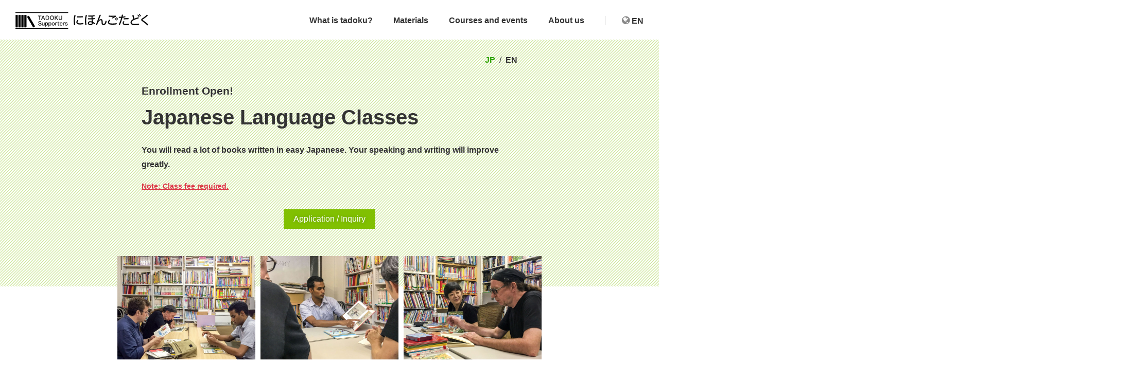

--- FILE ---
content_type: text/html; charset=UTF-8
request_url: https://tadoku.org/japanese/en/tadoku-courses-en/
body_size: 13151
content:
<!DOCTYPE html>
<html lang="en-US"
	itemscope 
	itemtype="http://schema.org/Article" 
	prefix="og: http://ogp.me/ns#" >
<head>
<meta charset="UTF-8">
<meta name="viewport" content="width=device-width, initial-scale=1">
<link rel="pingback" href="https://tadoku.org/japanese/xmlrpc.php">
<title>Japanese Language Classes &#8211; にほんごたどく</title>
<meta name='robots' content='max-image-preview:large' />

<!-- All in One SEO Pack 2.7.2 by Michael Torbert of Semper Fi Web Design[-1,-1] -->
<meta name="description"  content="You will read a lot of books written in easy Japanese. Your speaking and writing will improve greatly." />

<link rel="canonical" href="https://tadoku.org/japanese/en/tadoku-courses-en/" />
<meta property="og:title" content="Japanese Language Classes" />
<meta property="og:type" content="article" />
<meta property="og:url" content="https://tadoku.org/japanese/en/tadoku-courses-en/" />
<meta property="og:image" content="https://tadoku.org/japanese/wp-content/uploads/eyecatch.png" />
<meta property="og:image:width" content="800" />
<meta property="og:image:height" content="450" />
<meta property="og:site_name" content="にほんごたどく｜NPO多言語多読" />
<meta property="og:description" content="You will read a lot of books written in easy Japanese. Your speaking and writing will improve greatly." />
<meta property="article:published_time" content="2018-10-03T07:19:27Z" />
<meta property="article:modified_time" content="2025-11-04T06:43:35Z" />
<meta name="twitter:card" content="summary_large_image" />
<meta name="twitter:site" content="@tadoku_org" />
<meta name="twitter:domain" content="twitter.com/tadoku_org" />
<meta name="twitter:title" content="Japanese Language Classes" />
<meta name="twitter:description" content="You will read a lot of books written in easy Japanese. Your speaking and writing will improve greatly." />
<meta name="twitter:image" content="https://tadoku.org/japanese/wp-content/uploads/eyecatch.png" />
<meta itemprop="image" content="https://tadoku.org/japanese/wp-content/uploads/eyecatch.png" />
			<script type="text/javascript" >
				window.ga=window.ga||function(){(ga.q=ga.q||[]).push(arguments)};ga.l=+new Date;
				ga('create', 'UA-124581146-1', 'auto');
				// Plugins
				
				ga('send', 'pageview');
			</script>
			<script async src="https://www.google-analytics.com/analytics.js"></script>
			<!-- /all in one seo pack -->
<link rel='dns-prefetch' href='//www.google.com' />
<link rel='dns-prefetch' href='//use.fontawesome.com' />
<link rel='dns-prefetch' href='//s.w.org' />
<link rel="alternate" type="application/rss+xml" title="にほんごたどく &raquo; Feed" href="https://tadoku.org/japanese/en/feed/" />
<link rel="alternate" type="application/rss+xml" title="にほんごたどく &raquo; Comments Feed" href="https://tadoku.org/japanese/en/comments/feed/" />
		<script type="text/javascript">
			window._wpemojiSettings = {"baseUrl":"https:\/\/s.w.org\/images\/core\/emoji\/13.1.0\/72x72\/","ext":".png","svgUrl":"https:\/\/s.w.org\/images\/core\/emoji\/13.1.0\/svg\/","svgExt":".svg","source":{"wpemoji":"https:\/\/tadoku.org\/japanese\/wp-includes\/js\/wp-emoji.js?ver=5.8.12","twemoji":"https:\/\/tadoku.org\/japanese\/wp-includes\/js\/twemoji.js?ver=5.8.12"}};
			/**
 * @output wp-includes/js/wp-emoji-loader.js
 */

( function( window, document, settings ) {
	var src, ready, ii, tests;

	// Create a canvas element for testing native browser support of emoji.
	var canvas = document.createElement( 'canvas' );
	var context = canvas.getContext && canvas.getContext( '2d' );

	/**
	 * Checks if two sets of Emoji characters render the same visually.
	 *
	 * @since 4.9.0
	 *
	 * @private
	 *
	 * @param {number[]} set1 Set of Emoji character codes.
	 * @param {number[]} set2 Set of Emoji character codes.
	 *
	 * @return {boolean} True if the two sets render the same.
	 */
	function emojiSetsRenderIdentically( set1, set2 ) {
		var stringFromCharCode = String.fromCharCode;

		// Cleanup from previous test.
		context.clearRect( 0, 0, canvas.width, canvas.height );
		context.fillText( stringFromCharCode.apply( this, set1 ), 0, 0 );
		var rendered1 = canvas.toDataURL();

		// Cleanup from previous test.
		context.clearRect( 0, 0, canvas.width, canvas.height );
		context.fillText( stringFromCharCode.apply( this, set2 ), 0, 0 );
		var rendered2 = canvas.toDataURL();

		return rendered1 === rendered2;
	}

	/**
	 * Detects if the browser supports rendering emoji or flag emoji.
	 *
	 * Flag emoji are a single glyph made of two characters, so some browsers
	 * (notably, Firefox OS X) don't support them.
	 *
	 * @since 4.2.0
	 *
	 * @private
	 *
	 * @param {string} type Whether to test for support of "flag" or "emoji".
	 *
	 * @return {boolean} True if the browser can render emoji, false if it cannot.
	 */
	function browserSupportsEmoji( type ) {
		var isIdentical;

		if ( ! context || ! context.fillText ) {
			return false;
		}

		/*
		 * Chrome on OS X added native emoji rendering in M41. Unfortunately,
		 * it doesn't work when the font is bolder than 500 weight. So, we
		 * check for bold rendering support to avoid invisible emoji in Chrome.
		 */
		context.textBaseline = 'top';
		context.font = '600 32px Arial';

		switch ( type ) {
			case 'flag':
				/*
				 * Test for Transgender flag compatibility. This flag is shortlisted for the Emoji 13 spec,
				 * but has landed in Twemoji early, so we can add support for it, too.
				 *
				 * To test for support, we try to render it, and compare the rendering to how it would look if
				 * the browser doesn't render it correctly (white flag emoji + transgender symbol).
				 */
				isIdentical = emojiSetsRenderIdentically(
					[ 0x1F3F3, 0xFE0F, 0x200D, 0x26A7, 0xFE0F ],
					[ 0x1F3F3, 0xFE0F, 0x200B, 0x26A7, 0xFE0F ]
				);

				if ( isIdentical ) {
					return false;
				}

				/*
				 * Test for UN flag compatibility. This is the least supported of the letter locale flags,
				 * so gives us an easy test for full support.
				 *
				 * To test for support, we try to render it, and compare the rendering to how it would look if
				 * the browser doesn't render it correctly ([U] + [N]).
				 */
				isIdentical = emojiSetsRenderIdentically(
					[ 0xD83C, 0xDDFA, 0xD83C, 0xDDF3 ],
					[ 0xD83C, 0xDDFA, 0x200B, 0xD83C, 0xDDF3 ]
				);

				if ( isIdentical ) {
					return false;
				}

				/*
				 * Test for English flag compatibility. England is a country in the United Kingdom, it
				 * does not have a two letter locale code but rather an five letter sub-division code.
				 *
				 * To test for support, we try to render it, and compare the rendering to how it would look if
				 * the browser doesn't render it correctly (black flag emoji + [G] + [B] + [E] + [N] + [G]).
				 */
				isIdentical = emojiSetsRenderIdentically(
					[ 0xD83C, 0xDFF4, 0xDB40, 0xDC67, 0xDB40, 0xDC62, 0xDB40, 0xDC65, 0xDB40, 0xDC6E, 0xDB40, 0xDC67, 0xDB40, 0xDC7F ],
					[ 0xD83C, 0xDFF4, 0x200B, 0xDB40, 0xDC67, 0x200B, 0xDB40, 0xDC62, 0x200B, 0xDB40, 0xDC65, 0x200B, 0xDB40, 0xDC6E, 0x200B, 0xDB40, 0xDC67, 0x200B, 0xDB40, 0xDC7F ]
				);

				return ! isIdentical;
			case 'emoji':
				/*
				 * Burning Love: Just a hunk, a hunk of burnin' love.
				 *
				 *  To test for Emoji 13.1 support, try to render a new emoji: Heart on Fire!
				 *
				 * The Heart on Fire emoji is a ZWJ sequence combining ❤️ Red Heart, a Zero Width Joiner and 🔥 Fire.
				 *
				 * 0x2764, 0xfe0f == Red Heart emoji.
				 * 0x200D == Zero-Width Joiner (ZWJ) that links the two code points for the new emoji or
				 * 0x200B == Zero-Width Space (ZWS) that is rendered for clients not supporting the new emoji.
				 * 0xD83D, 0xDD25 == Fire.
				 *
				 * When updating this test for future Emoji releases, ensure that individual emoji that make up the
				 * sequence come from older emoji standards.
				 */
				isIdentical = emojiSetsRenderIdentically(
					[0x2764, 0xfe0f, 0x200D, 0xD83D, 0xDD25],
					[0x2764, 0xfe0f, 0x200B, 0xD83D, 0xDD25]
				);

				return ! isIdentical;
		}

		return false;
	}

	/**
	 * Adds a script to the head of the document.
	 *
	 * @ignore
	 *
	 * @since 4.2.0
	 *
	 * @param {Object} src The url where the script is located.
	 * @return {void}
	 */
	function addScript( src ) {
		var script = document.createElement( 'script' );

		script.src = src;
		script.defer = script.type = 'text/javascript';
		document.getElementsByTagName( 'head' )[0].appendChild( script );
	}

	tests = Array( 'flag', 'emoji' );

	settings.supports = {
		everything: true,
		everythingExceptFlag: true
	};

	/*
	 * Tests the browser support for flag emojis and other emojis, and adjusts the
	 * support settings accordingly.
	 */
	for( ii = 0; ii < tests.length; ii++ ) {
		settings.supports[ tests[ ii ] ] = browserSupportsEmoji( tests[ ii ] );

		settings.supports.everything = settings.supports.everything && settings.supports[ tests[ ii ] ];

		if ( 'flag' !== tests[ ii ] ) {
			settings.supports.everythingExceptFlag = settings.supports.everythingExceptFlag && settings.supports[ tests[ ii ] ];
		}
	}

	settings.supports.everythingExceptFlag = settings.supports.everythingExceptFlag && ! settings.supports.flag;

	// Sets DOMReady to false and assigns a ready function to settings.
	settings.DOMReady = false;
	settings.readyCallback = function() {
		settings.DOMReady = true;
	};

	// When the browser can not render everything we need to load a polyfill.
	if ( ! settings.supports.everything ) {
		ready = function() {
			settings.readyCallback();
		};

		/*
		 * Cross-browser version of adding a dom ready event.
		 */
		if ( document.addEventListener ) {
			document.addEventListener( 'DOMContentLoaded', ready, false );
			window.addEventListener( 'load', ready, false );
		} else {
			window.attachEvent( 'onload', ready );
			document.attachEvent( 'onreadystatechange', function() {
				if ( 'complete' === document.readyState ) {
					settings.readyCallback();
				}
			} );
		}

		src = settings.source || {};

		if ( src.concatemoji ) {
			addScript( src.concatemoji );
		} else if ( src.wpemoji && src.twemoji ) {
			addScript( src.twemoji );
			addScript( src.wpemoji );
		}
	}

} )( window, document, window._wpemojiSettings );
		</script>
		<style type="text/css">
img.wp-smiley,
img.emoji {
	display: inline !important;
	border: none !important;
	box-shadow: none !important;
	height: 1em !important;
	width: 1em !important;
	margin: 0 .07em !important;
	vertical-align: -0.1em !important;
	background: none !important;
	padding: 0 !important;
}
</style>
	<link rel='stylesheet' id='fontawesome-css'  href='https://use.fontawesome.com/releases/v5.0.9/css/all.css?ver=5.8.12' type='text/css' media='all' />
<link rel='stylesheet' id='tadoku-book-css'  href='https://tadoku.org/japanese/wp-content/plugins/tadoku-book/assets/css/main.min.css?ver=20180611_1' type='text/css' media='all' />
<link rel='stylesheet' id='wp-block-library-css'  href='https://tadoku.org/japanese/wp-includes/css/dist/block-library/style.css?ver=5.8.12' type='text/css' media='all' />
<link rel='stylesheet' id='contact-form-7-css'  href='https://tadoku.org/japanese/wp-content/plugins/contact-form-7/includes/css/styles.css?ver=5.1.9' type='text/css' media='all' />
<link rel='stylesheet' id='contact-form-7-confirm-css'  href='https://tadoku.org/japanese/wp-content/plugins/contact-form-7-add-confirm/includes/css/styles.css?ver=5.1' type='text/css' media='all' />
<link rel='stylesheet' id='wp-pagenavi-css'  href='https://tadoku.org/japanese/wp-content/plugins/wp-pagenavi/pagenavi-css.css?ver=2.70' type='text/css' media='all' />
<link rel='stylesheet' id='parent-style-css'  href='https://tadoku.org/japanese/wp-content/themes/wp-bootstrap-starter/style.css?ver=1517142851' type='text/css' media='all' />
<link rel='stylesheet' id='child-style-css'  href='https://tadoku.org/japanese/wp-content/themes/wpbootstrapstarterchild/style.css?ver=1765952951' type='text/css' media='all' />
<link rel='stylesheet' id='wp-bootstrap-starter-bootstrap-css-css'  href='https://tadoku.org/japanese/wp-content/themes/wp-bootstrap-starter/inc/assets/css/bootstrap.min.css?ver=5.8.12' type='text/css' media='all' />
<link rel='stylesheet' id='wp-bootstrap-starter-font-awesome-css'  href='https://tadoku.org/japanese/wp-content/themes/wp-bootstrap-starter/inc/assets/css/font-awesome.min.css?ver=4.1.0' type='text/css' media='all' />
<link rel='stylesheet' id='wp-bootstrap-starter-style-css'  href='https://tadoku.org/japanese/wp-content/themes/wpbootstrapstarterchild/style.css?ver=5.8.12' type='text/css' media='all' />
<script type='text/javascript' src='https://tadoku.org/japanese/wp-includes/js/jquery/jquery.js?ver=3.6.0' id='jquery-core-js'></script>
<script type='text/javascript' src='https://tadoku.org/japanese/wp-includes/js/jquery/jquery-migrate.js?ver=3.3.2' id='jquery-migrate-js'></script>
<script type='text/javascript' src='https://tadoku.org/japanese/wp-content/plugins/tadoku-book/assets/js/bundle.min.js?ver=20180611_1' id='tadoku-book-js'></script>
<!--[if lt IE 9]>
<script type='text/javascript' src='https://tadoku.org/japanese/wp-content/themes/wp-bootstrap-starter/inc/assets/js/html5.js?ver=3.7.0' id='html5hiv-js'></script>
<![endif]-->
<script type='text/javascript' src='https://tadoku.org/japanese/wp-content/themes/wp-bootstrap-starter/inc/assets/js/popper.min.js?ver=5.8.12' id='wp-bootstrap-starter-popper-js'></script>
<script type='text/javascript' src='https://tadoku.org/japanese/wp-content/themes/wp-bootstrap-starter/inc/assets/js/bootstrap.min.js?ver=5.8.12' id='wp-bootstrap-starter-bootstrapjs-js'></script>
<script type='text/javascript' src='https://tadoku.org/japanese/wp-content/themes/wp-bootstrap-starter/inc/assets/js/theme-script.js?ver=5.8.12' id='wp-bootstrap-starter-themejs-js'></script>
<link rel="https://api.w.org/" href="https://tadoku.org/japanese/wp-json/" /><link rel="alternate" type="application/json" href="https://tadoku.org/japanese/wp-json/wp/v2/pages/3842" /><link rel="EditURI" type="application/rsd+xml" title="RSD" href="https://tadoku.org/japanese/xmlrpc.php?rsd" />
<link rel="wlwmanifest" type="application/wlwmanifest+xml" href="https://tadoku.org/japanese/wp-includes/wlwmanifest.xml" /> 
<meta name="generator" content="WordPress 5.8.12" />
<link rel='shortlink' href='https://tadoku.org/japanese/?p=3842' />
<link rel="alternate" type="application/json+oembed" href="https://tadoku.org/japanese/wp-json/oembed/1.0/embed?url=https%3A%2F%2Ftadoku.org%2Fjapanese%2Fen%2Ftadoku-courses-en%2F" />
<link rel="alternate" type="text/xml+oembed" href="https://tadoku.org/japanese/wp-json/oembed/1.0/embed?url=https%3A%2F%2Ftadoku.org%2Fjapanese%2Fen%2Ftadoku-courses-en%2F&#038;format=xml" />
<style type="text/css">
/*--------------------------------------------------------------
# en basic setting
--------------------------------------------------------------*/
body {
    font-size: 1rem;
    line-height: 1.8;
}
.lh-1816 {
    line-height: 1.8!important;
}
@media only screen and (max-width: 575px) {
body {
    line-height: 1.6;
}
.lh-1816 {
    line-height: 1.6!important;
}
}
h1, .h1, h2, .h2, h3, .h3, h4, .h4 {
    margin-bottom: 0.67rem;
    line-height: 1.47;
}
#masthead .navbar-nav > li:not(:last-child) > .dropdown-menu .dropdown-item {
    line-height: 1.6;
    display: inline-block;
    margin: auto 0;
}
.footer-groupe.fg-npo h3 {
    font-size: 1.125rem;
    margin-top: 0;
}
/*--------------------------------------------------------------
end of en basic setting
--------------------------------------------------------------*/
</style>
<!-- Adobe Fonts公式で提供されているスクリプトをそのまま貼る -->
<script>
  (function(d) {
    var config = {
      kitId: 'pdl0kfj',
      scriptTimeout: 3000,
      async: true
    },
    h=d.documentElement,t=setTimeout(function(){h.className=h.className.replace(/\bwf-loading\b/g,"")+" wf-inactive";},config.scriptTimeout),tk=d.createElement("script"),f=false,s=d.getElementsByTagName("script")[0],a;h.className+=" wf-loading";tk.src='https://use.typekit.net/'+config.kitId+'.js';tk.async=true;tk.onload=tk.onreadystatechange=function(){a=this.readyState;if(f||a&&a!="complete"&&a!="loaded")return;f=true;clearTimeout(t);try{Typekit.load(config)}catch(e){}};s.parentNode.insertBefore(tk,s)
  })(document);
</script>
        <style type="text/css">
        #page-sub-header { background: #f7f7f7; }
    </style>
    	<style type="text/css">
	        a.site-title,
		.site-description {
			color: #333333;
		}
		</style>
	<link rel="icon" href="https://tadoku.org/japanese/wp-content/uploads/cropped-jp-logo-512-32x32.png" sizes="32x32" />
<link rel="icon" href="https://tadoku.org/japanese/wp-content/uploads/cropped-jp-logo-512-192x192.png" sizes="192x192" />
<link rel="apple-touch-icon" href="https://tadoku.org/japanese/wp-content/uploads/cropped-jp-logo-512-180x180.png" />
<meta name="msapplication-TileImage" content="https://tadoku.org/japanese/wp-content/uploads/cropped-jp-logo-512-270x270.png" />

<!-- ktbfix bootstrap icon -->
<link rel="stylesheet" href="https://cdn.jsdelivr.net/npm/bootstrap-icons@1.13.1/font/bootstrap-icons.min.css">

</head>

<body class="page-template page-template-fullwidth page-template-fullwidth-php page page-id-3842 group-blog">
<div id="page" class="site">
	<a class="skip-link screen-reader-text" href="#content">Skip to content</a>
    	<header id="masthead" class="site-header navbar-static-top" role="banner">
        <div class="container-flud">
<!-- ktb-fix
			<nav class="navbar navbar-expand-xl navbar-dark p-0">
 -->
            <nav class="navbar navbar-expand-xl">
                <div class="navbar-brand">
                                            <a href="https://tadoku.org/japanese/en/">
                            <!--<img src="http://tadoku.org/japanese/wp-content/uploads/logo-jp.svg" alt="にほんごたどく">-->
							<img src="https://tadoku.org/japanese/wp-content/uploads/logo-jp.svg" alt="にほんごたどく">
                        </a>
                    
                </div>
                <button class="navbar-toggler" type="button" data-toggle="collapse" data-target=".navbar-collapse" aria-controls="" aria-expanded="false" aria-label="Toggle navigation">
                    <span class="navbar-toggler-icon"></span>
                </button>

<!-- ktb-fix polylang言語スイッチャー追加 -->
			<div class="globalnav-lang">
				<select name="lang_choice_1" id="lang_choice_1" class="pll-switcher-select">
	<option value="https://tadoku.org/japanese/" lang="ja">JP</option>
	<option value="https://tadoku.org/japanese/en/tadoku-courses-en/" lang="en-US" selected='selected'>EN</option>

</select>
<script type="text/javascript">
					//<![CDATA[
					document.getElementById( "lang_choice_1" ).addEventListener( "change", function ( event ) { location.href = event.currentTarget.value; } )
					//]]>
				</script>			</div>
				
                <div class="collapse navbar-collapse justify-content-end"><ul id="menu-en" class="navbar-nav"><li id="menu-item-501" class="nav-item menu-item menu-item-type-custom menu-item-object-custom menu-item-has-children menu-item-501 dropdown"><a href="#" data-toggle="dropdown" class="dropdown-toggle nav-link" aria-haspopup="true">What is tadoku? <span class="caret"></span></a>
<ul role="menu" class=" dropdown-menu">
	<li id="menu-item-3812" class="nav-item menu-item menu-item-type-custom menu-item-object-custom menu-item-3812"><a href="https://tadoku.org/japanese/en/what-is-tadoku-en/" class="dropdown-item">How to start</a></li>
	<li id="menu-item-3813" class="nav-item menu-item menu-item-type-custom menu-item-object-custom menu-item-3813"><a href="https://tadoku.org/japanese/en/voices-from-readers-en/" class="dropdown-item">Voices from readers</a></li>
</ul>
</li>
<li id="menu-item-502" class="nav-item menu-item menu-item-type-custom menu-item-object-custom menu-item-has-children menu-item-502 dropdown"><a href="#" data-toggle="dropdown" class="dropdown-toggle nav-link" aria-haspopup="true">Materials <span class="caret"></span></a>
<ul role="menu" class=" dropdown-menu">
	<li id="menu-item-3818" class="nav-item menu-item menu-item-type-custom menu-item-object-custom menu-item-3818"><a href="https://tadoku.org/japanese/en/graded-readers-en/" class="dropdown-item">Our graded readers</a></li>
	<li id="menu-item-3819" class="nav-item menu-item menu-item-type-custom menu-item-object-custom menu-item-3819"><a href="https://tadoku.org/japanese/en/tadoku-friendly-books-en/" class="dropdown-item">Tadoku-friendly books</a></li>
	<li id="menu-item-4458" class="nav-item menu-item menu-item-type-custom menu-item-object-custom menu-item-4458"><a href="https://tadoku.org/japanese/en/other-grs-en" class="dropdown-item">Other graded readers</a></li>
	<li id="menu-item-3814" class="nav-item menu-item menu-item-type-custom menu-item-object-custom menu-item-3814"><a href="https://tadoku.org/japanese/audio-downloads" class="dropdown-item">Audio downloads</a></li>
	<li id="menu-item-3815" class="nav-item menu-item menu-item-type-custom menu-item-object-custom menu-item-3815"><a href="https://tadoku.org/japanese/to-order" class="dropdown-item">To order</a></li>
	<li id="menu-item-3816" class="nav-item menu-item menu-item-type-custom menu-item-object-custom menu-item-3816"><a href="https://tadoku.org/japanese/book-search/" class="dropdown-item">Book search</a></li>
	<li id="menu-item-4459" class="nav-item menu-item menu-item-type-custom menu-item-object-custom menu-item-4459"><a href="https://tadoku.org/japanese/en/recommended-books-en" class="dropdown-item">Recommended books</a></li>
	<li id="menu-item-4460" class="nav-item menu-item menu-item-type-custom menu-item-object-custom menu-item-4460"><a href="https://tadoku.org/japanese/en/free-books-en/" class="dropdown-item">Free Tadoku Books</a></li>
	<li id="menu-item-4461" class="nav-item menu-item menu-item-type-custom menu-item-object-custom menu-item-4461"><a href="https://tadoku.org/japanese/en/twitter-en" class="dropdown-item">Daily reading on Twitter</a></li>
</ul>
</li>
<li id="menu-item-3811" class="nav-item menu-item menu-item-type-custom menu-item-object-custom current-menu-ancestor current-menu-parent menu-item-has-children menu-item-3811 dropdown"><a href="#" data-toggle="dropdown" class="dropdown-toggle nav-link" aria-haspopup="true">Courses and events <span class="caret"></span></a>
<ul role="menu" class=" dropdown-menu">
	<li id="menu-item-3820" class="nav-item menu-item menu-item-type-custom menu-item-object-custom menu-item-3820"><a href="https://tadoku.org/japanese/en/japanese-book-reading-club-en/" class="dropdown-item">the Japanese Book-Reading Club <span class="c-green2 fs-0875rem d-inline-block">＊FREE</span></a></li>
	<li id="menu-item-41916" class="nav-item menu-item menu-item-type-custom menu-item-object-custom menu-item-41916"><a href="https://tadoku.org/japanese/en/online-japanese-tadoku-club-en/" class="dropdown-item">Online Japanese Tadoku Club <span class="c-green2 fs-0875rem d-inline-block">＊FREE</span></a></li>
	<li id="menu-item-3821" class="nav-item menu-item menu-item-type-custom menu-item-object-custom current-menu-item menu-item-3821 active"><a href="https://tadoku.org/japanese/en/tadoku-courses-en/" class="dropdown-item">Japanese language classes</a></li>
</ul>
</li>
<li id="menu-item-503" class="nav-item menu-item menu-item-type-custom menu-item-object-custom menu-item-has-children menu-item-503 dropdown"><a href="#" data-toggle="dropdown" class="dropdown-toggle nav-link" aria-haspopup="true">About us <span class="caret"></span></a>
<ul role="menu" class=" dropdown-menu">
	<li id="menu-item-3822" class="nav-item menu-item menu-item-type-custom menu-item-object-custom menu-item-3822"><a href="https://tadoku.org/japanese/en/about-us-en/" class="dropdown-item">Our story</a></li>
	<li id="menu-item-3823" class="nav-item menu-item menu-item-type-custom menu-item-object-custom menu-item-3823"><a href="https://tadoku.org/japanese/en/about-us-en/#access" class="dropdown-item">Access</a></li>
	<li id="menu-item-3824" class="nav-item menu-item menu-item-type-custom menu-item-object-custom menu-item-3824"><a href="https://tadoku.org/japanese/en/about-us-en/#contact" class="dropdown-item">Contact</a></li>
</ul>
</li>
</ul></div>				
            </nav>
        </div>
	</header><!-- #masthead -->
    	<div id="content" class="site-content">
		<div class="container">
			<div class="row">
                
	<section id="primary" class="content-area col-sm-12">
		<main id="main" class="site-main" role="main">

			
<article id="post-3842" class="post-3842 page type-page status-publish has-post-thumbnail hentry">


	<div class="entry-content">
		<!-- ************************************************** 
にほんごクラス
 ************************************************** -->
<div class="row justify-content-center header-full bgc-stgreen mb-0">
  <div class="col-12 col-lg-9 col-xl-8">

<!-- 言語ナビ -->
    <nav class="nav-lang">
      <ul>
        <li><a href="https://tadoku.org/japanese/tadoku-courses/">JP</a></li>
        <li>EN</li>
      </ul>
    </nav>

    <h1><small class="fw-bold">Enrollment Open!</small><br>Japanese Language Classes</h1>
    <p class="mb-1rem">

<strong>You will read a lot of books written in easy Japanese. Your speaking and writing will improve greatly.</strong>

    </p>
    <p class="c-red fs-0875rem fw-bold">

<u>Note: Class fee required.</u>

    </p>
    <p class="text-center mb-3rem">

<!-- 申し込みボタン -->
<a href="#join" role="button" class="btn btn-primary">Application / Inquiry</a>

    </p>

  </div><!-- end of col -->
</div><!-- end of row -->

<!-- 写真 -->
<div class="row justify-content-center">
  <div class="col-12 col-lg-10 col-xl-9">
    <figure class="figx3 mt--4rem mb-4rem">
      <img src="https://tadoku.org/japanese/wp-content/uploads/tadoku-courses-01.jpg" alt="クラスの様子01" loading="lazy">
      <img src="https://tadoku.org/japanese/wp-content/uploads/tadoku-courses-04.jpg" alt="クラスの様子02" loading="lazy">
      <img src="https://tadoku.org/japanese/wp-content/uploads/tadoku-courses-02.jpg" alt="クラスの様子03" loading="lazy">
    </figure>
  </div><!-- end of col -->
</div><!-- end of row -->



<div class="row justify-content-center">
  <div class="col-12 col-lg-9 col-xl-8">


<!-- ************************************************** 
授業の内容
 ************************************************** -->
    <h2 class="h3 h-border">

Contents of classes

    </h2>
    <p class="mb-4rem">

Everyone starts with books/CD’s written in the most basic Japanese. You will be asked to summarise books in simple Japanese. As your levels go up, you will be familiar with more complex Japanese, and discussion of the contents with fellow students and written report also becomes possible. Input will eventually and naturally lead to output. You can borrow ten books every lesson with the help from the teacher as to the level and topic best suited for you.

    </p>
<!-- 
    <figure class="figx2 mb-4rem">
      <img src="https://tadoku.org/japanese/wp-content/uploads/dummy3x2.png" alt="..." loading="lazy">
      <img src="https://tadoku.org/japanese/wp-content/uploads/dummy3x2.png" alt="..." loading="lazy">
    </figure>
 -->



<!-- ************************************************** 
開講日
 ************************************************** -->
    <h2 class="h3 h-border">

Class hours

    </h2>
    <p class="mb-0">

<span class="fs-16875rem">18:30</span> to <span class="fs-16875rem">20:00</span> on <span class="fs-16875rem">Thursdays</ruby>　

    </p>

<!--
    <p class="fs-13125rem mb-4rem">

4/24<span class="fs-0875rem"> (Free Trial)</span>, <span class="d-inline-block">5/8、5/15、5/22、5/29、6/5</span><br>
<span class="fs-1rem c-red">※Class requires 4+ sign-ups to open.</span>

    </p>
-->

    <p class="fs-13125rem c-red mb-4rem">

Apply now! Class requires 4+ sign-ups to open.

    </p>


<!-- ************************************************** 
こんな方向けのクラスです
 ************************************************** -->
    <h2 class="h3 h-border">

Who are the courses for?

    </h2>
    <ul class="ul-check2 mb-1rem">
      <li>New arrivals to Japan</li>
      <li>Long-time resident but needing to improve Japanese</li>
      <li>Special needs for written Japanese</li>
    </ul>
    <div class="note bgc-stgreen border-0 mb-4rem">
      <p>※Private lessons are recommended for beginners and exam-takers. Both Face-to-face and Online lessons are available.</p>
    </div>


  </div><!-- end of col -->
</div><!-- end of row -->



<!-- ************************************************** 
受講生の声
 ************************************************** -->
<div class="row justify-content-center">
  <div class="col-12 col-lg-9 col-xl-8">
    <h2 class="h3 h-border mb-4rem">

<!-- 見出し -->
Reviews by former students

    </h2>
  </div><!-- end of .col -->
</div><!-- end of .row -->
<div class="row justify-content-between mb-4rem">

<!-- 引用１ -->
  <div class="col-12 col-lg-5">
    <blockquote class="bq2">
      <p><strong>I started at Level 1 tadoku readers and I’m enjoying Level 4 readers at the moment. Short stories by Hoshi Shinichi are my favourite. Speaking has improved so much I talked with a Japanese friend for three hours recently. That surprised me, actually.</strong></p>
      <footer>German, male, in fifties.</footer>
    </blockquote>
  </div>

<!-- 引用２ -->
  <div class="col-12 col-lg-6">
    <blockquote class="bq2 mb-0">
      <p><strong>Graded readers are so readable and they get just a little more difficult with each level, which made me feel good about myself. Speaking got better through discussion of books. The lessons were precious because I don’t have many occasions to use Japanese. I learned a lot of Kanji through reading in the class.</strong></p>
      <footer>Vietnamese, male, in teens.</footer>
    </blockquote>
  </div><!-- end of .col -->

</div><!-- end of .row -->



<!-- ************************************************** 
講師
 ************************************************** -->
<div class="row justify-content-center">
  <div class="col-12 col-lg-9 col-xl-8">
    <h2 class="h3 h-border">

Who will you learn with?

    </h2>
    <p class="mb-4rem">

Teachers who pioneered writing Japanese graded readers 15 years ago and accumulated teaching experience since.

    </p>
  </div><!-- end of col -->
</div><!-- end of row -->



<!-- ************************************************** 
授業料
 ************************************************** -->
<section>
<div class="row justify-content-center">
  <div class="col-12 col-lg-9 col-xl-8">
    <h2 class="h3 h-border mb-2rem">

Fees

    </h2>

<!-- 授業料：会員になる場合 -->
      <div class="table-responsive">
        <div class="price-list1">
          <table class="table tdk-table">
            <tbody>
              <tr>
                <th class="pl-head lh-135" scope="row" width="200">Annual supporting membership fees</th>
                <td class="pl-price">¥<span class="text-blg">3,000</span></td>
                <td class="pl-note">(Fiscal year begins on April 1st.)</td>
              </tr>
              <tr>
                <th class="pl-head" scope="row" rowspan="2">Tuition</th>
                <td class="pl-price">¥<span class="text-blg">11,000</span></td>
                <td class="pl-note">(<span class="text-blg">5</span>× ¥2,200/lesson)</td>
              </tr>
              <!-- <tr>
                <td class="pl-price">¥<span class="text-blg">21,600</span></td>
                <td class="pl-note">(<span class="text-blg">12</span>× ¥1,800/lesson)</td>
              </tr> -->
            </tbody>
          </table>
        </div><!-- end of .price-list1 -->
      </div><!-- end of .table-responsive -->

    <p class="pl-info mb-3rem">

<!-- プライベートレッスンについて -->
※<u><b>Private lessons:</b> ¥4,000/hour.</u> Both Face-to-face and Online lessons are available. For lesson contents and hours available, contact the NPO office.

    </p>
    <p class="text-center mb-0">

<!-- 申し込みボタン -->
<a href="#join" role="button" class="btn btn-primary">Application / Inquiry</a>

    </p>



  </div><!-- end of col -->
</div><!-- end of row -->
</section>



<!-- ************************************************** 
知らせてください
 ************************************************** -->
<div class="row bgc-full bgc-gray2">
  <div class="col-12 col-lg-10 col-xl-8 offset-lg-1 offset-xl-2">
    <h3 class="text-center mb-2rem lh-1816">

Do you know someone who’d love this course? <br>Tell them about it…

    </h3>
    <ul class="tt-btn">
      <li><a href="https://www.facebook.com/sharer.php?src=bm&#038;u=https://tadoku.org/japanese/en/tadoku-courses-en/"><i class="fab fa-facebook-square"></i>Facebook</a></li>
      <li><a href="http://twitter.com/share?url=https://tadoku.org/japanese/en/tadoku-courses-en/&#038;text=Japanese Language Classes: Tadoku will make your Japanese even better! via @jpn_tadokuorg"><i class="fab fa-twitter-square"></i>Twitter</a></li>
      <li><a href="http://line.me/R/msg/text/?Japanese Language Classes: Tadoku will make your Japanese even better! https://tadoku.org/japanese/en/tadoku-courses-en/"><i class="fab fa-line"></i>Line</a></li>
      <li><a href="mailto:?&#038;subject=Japanese Language Classes: Tadoku will make your Japanese even better! https://tadoku.org/japanese/en/tadoku-courses-en/"><i class="fas fa-envelope"></i>E-mail</a></li>
      <!-- <li><a href=""><i class="fas fa-file-alt"></i>ちらし<br>（日本語）</a></li> -->
      <!-- <li><a href=""><i class="fas fa-file-alt"></i>ちらし<br>（英語）</a></li> -->
    </ul>

  </div><!-- end of col -->
</div><!-- end of row -->



<!-- ************************************************** 
場所
 ************************************************** -->
<section class="bgc-full bgc-border-bottom">
<div class="row justify-content-center">
  <div class="col-12 col-lg-9 col-xl-8">
      <h2 class="h3 h-border">

<!-- 見出し -->
Office

      </h2>
      <h3>

<!-- NPO多言語多読 -->
NPO Tadoku Supporters

      </h3>
      <p class="mb-0">

<!-- 住所 -->
<i class="fas fa-map-marker-alt c-green"></i> 2nd Fl. Nakai Building, 4-17-2 Kita-Shinjuku, Shinjuku, Tokyo（ <i class="fas fa-phone c-green"></i> 03-6279-3973）

      </p>
      <p class="mb-1rem">

<!-- アクセス -->
<i class="fas fa-subway c-green"></i> 9 mins on foot from Higashi-Nakano stations on the Sobu line, 12 mins from Higashi-Nakano stn on the O-Edo line, or 10 mins from Okubo stn on the Sobu line.

      </p>

<!-- マップ -->
<iframe loading="lazy" src="https://www.google.com/maps/embed?pb=!1m18!1m12!1m3!1d6479.664752386279!2d139.68685863293885!3d35.70574233623432!2m3!1f0!2f0!3f0!3m2!1i1024!2i768!4f13.1!3m3!1m2!1s0x60188d334d174a25%3A0x2a10c5890c981135!2zTlBP5aSa6KiA6Kqe5aSa6Kqt!5e0!3m2!1sja!2sjp!4v1531834141972" width="800" height="350" frameborder="0" style="border:0" allowfullscreen></iframe>

  </div><!-- end of .col -->
</div><!-- end of .row -->
</section>


<!-- ************************************************** 
お問い合わせ・お申込み
 ************************************************** -->
<section class="bgc-full" id="join">
<div class="row justify-content-center">
  <div class="col-12 col-lg-9 col-xl-8">

    <div class="row"><!-- ネストここから -->
      <div class="col-12">
        <h2 class="text-center mb-2rem">

<!-- 見出し -->
<small class="fw-bold">Japanese Language Classes</small><br>
Application / Inquiry

        </h2>
        <p class="mb-1rem">

<!-- 概要
<b>Please submit the form below. The first session (4/24) is a Free Trial, where you’ll get more details about the class.</b>
-->

<!-- 概要 -->
<b>Please submit the form below. Class starts when 4 or more join.</b>

        </p>

        <p class="c-red fs-0875rem fw-bold">

<u>Note: Class fee required.</u>

        </p>
      </div>

<!-- コンタクトフォーム -->
      <div class="col-12 tdk-contactform">

<div role="form" class="wpcf7" id="wpcf7-f4480-p3842-o1" lang="ja" dir="ltr">
<div class="screen-reader-response" aria-live="polite"></div>
<form action="/japanese/en/tadoku-courses-en/#wpcf7-f4480-p3842-o1" method="post" class="wpcf7-form" novalidate="novalidate">
<div style="display: none;">
<input type="hidden" name="_wpcf7" value="4480" />
<input type="hidden" name="_wpcf7_version" value="5.1.9" />
<input type="hidden" name="_wpcf7_locale" value="ja" />
<input type="hidden" name="_wpcf7_unit_tag" value="wpcf7-f4480-p3842-o1" />
<input type="hidden" name="_wpcf7_container_post" value="3842" />
<input type="hidden" name="g-recaptcha-response" value="" />
</div>
<label>■Name
<span class="wpcf7-form-control-wrap your-name"><input type="text" name="your-name" value="" size="40" class="wpcf7-form-control wpcf7-text wpcf7-validates-as-required form-control" aria-required="true" aria-invalid="false" /></span> </label>

<label>■Email address
<span class="wpcf7-form-control-wrap your-email"><input type="email" name="your-email" value="" size="40" class="wpcf7-form-control wpcf7-text wpcf7-email wpcf7-validates-as-required wpcf7-validates-as-email form-control" aria-required="true" aria-invalid="false" /></span> </label>

<div class="mt-1rem">■Which class would you like to join?</div>
<div class="lh-2"><span class="wpcf7-form-control-wrap radio"><span class="wpcf7-form-control wpcf7-radio"><span class="wpcf7-list-item first"><label><input type="radio" name="radio" value="(A) Group lesson (in person, Thursdays 6:30–8:00pm)" /><span class="wpcf7-list-item-label">(A) Group lesson (in person, Thursdays 6:30–8:00pm)</span></label></span><span class="wpcf7-list-item"><label><input type="radio" name="radio" value="(B) Private lesson (in person)" /><span class="wpcf7-list-item-label">(B) Private lesson (in person)</span></label></span><span class="wpcf7-list-item last"><label><input type="radio" name="radio" value="(C) Private lesson (online)" /><span class="wpcf7-list-item-label">(C) Private lesson (online)</span></label></span></span></span></div>
<div class="fs-0875rem lh-15 c-555 ml-3">
<b>Fees:</b>　<b>A)</b> ¥11,000 / 5 lessons　<b>B, C)</b> ¥4,000 / hour and up　(+ Annual fee: ¥3,000)
</div>

<label class="mt-1rem">■Where are you coming from?</ruby>
<span class="wpcf7-form-control-wrap place"><input type="text" name="place" value="" size="40" class="wpcf7-form-control wpcf7-text wpcf7-validates-as-required form-control" aria-required="true" aria-invalid="false" placeholder="e.g. Tokyo" /></span> </label>

<label>■Message
<span class="wpcf7-form-control-wrap your-message"><textarea name="your-message" cols="40" rows="10" class="wpcf7-form-control wpcf7-textarea wpcf7-validates-as-required form-control" aria-required="true" aria-invalid="false"></textarea></span> </label>

<span class="wpcf7-form-control-wrap acceptance-255"><span class="wpcf7-form-control wpcf7-acceptance"><span class="wpcf7-list-item"><label><input type="checkbox" name="acceptance-255" value="1" aria-invalid="false" /><span class="wpcf7-list-item-label">Check the box if your message is ready.</span></label></span></span></span>

<div class="text-center">
<input type="submit" value="Submit" class="wpcf7-form-control wpcf7-submit fs-13125rem" />
</div><div class="wpcf7-response-output wpcf7-display-none" aria-hidden="true"></div></form></div>

      </div>
    </div><!-- ネストここまで -->

  </div><!-- end of .col -->
</div><!-- end of .row -->
</section>
	</div><!-- .entry-content -->

	</article><!-- #post-## -->

		</main><!-- #main -->
	</section><!-- #primary -->

			</div><!-- .row -->
		</div><!-- .container -->
	</div><!-- #content -->
            <div id="footer-widget">
        <div class="container">
        <div class="row">

                    			
           <!-- ktb-fix <div class="col-12 col-md-4 p-3"> -->
			            <div class="col-12 p-3"><section id="custom_html-6" class="widget_text widget widget_custom_html"><div class="textwidget custom-html-widget"><div class="row footer english">
  <div class="col-12">
    <nav>

      <div class="footer-groupe fg-langnav">
        <ul>
          <li><a href="https://tadoku.org/japanese/en/">EN</a></li>
          <li><a href="https://tadoku.org/japanese/">JP</a></li>
          <li><a class="a-disabled">CH</a></li>
          <li><a class="a-disabled">KO</a></li>
        </ul>
      </div>

      <div class="footer-groupe">
        <h3>What is tadoku?</h3>
        <ul>
          <li><a href="https://tadoku.org/japanese/en/what-is-tadoku-en/">How to start</a></li>
          <li><a href="https://tadoku.org/japanese/en/voices-from-readers-en/">Voices from readers</a></li>
          <!-- <li><a href="https://tadoku.org/japanese/en/for-teachers-and-supporters-en/">For teachers and supporters</a></li> -->
          <!-- <li><a href="https://tadoku.org/japanese/references/">References</a></li> -->
        </ul>
      </div>

      <div class="footer-groupe">
        <h3>Materials</h3>
        <ul>
          <li><a href="https://tadoku.org/japanese/en/graded-readers-en/">Our graded readers</a></li>
          <li><a href="https://tadoku.org/japanese/en/tadoku-friendly-books-en/">Tadoku-friendly books</a></li>
          <li><a href="https://tadoku.org/japanese/en/other-grs-en">Other graded readers</a></li>
          <li><a href="https://tadoku.org/japanese/audio-downloads/">Audio downloads</a></li>
          <li><a href="https://tadoku.org/japanese/to-order/">To order</a></li>
          <li><a href="https://tadoku.org/japanese/book-search/">Book search</a></li>
          <li><a href="https://tadoku.org/japanese/en/recommended-books-en">Recommended books</a></li>
          <li><a href="https://tadoku.org/japanese/en/free-books-en/">Free books</a></li>
          <li><a href="https://tadoku.org/japanese/en/twitter-en/">Daily reading on Twitter</a></li>
        </ul>
      </div>

      <div class="footer-groupe">
        <h3>Courses and events</h3>
        <ul>
          <li><a href="https://tadoku.org/japanese/en/japanese-book-reading-club-en/">the Japanese Book-Reading Club　＊FREE</a></li>
          <li><a href="https://tadoku.org/japanese/en/tadoku-courses-en/">Japanese language classes</a></li>
        </ul>
        <hr>
        <ul>
          <li><a href="https://tadoku.org/japanese/update-history/">Update history</a></li>
          <li><a href="https://tadoku.org/japanese/privacy-policy/">Terms of use & Privacy policy</a></li>
        </ul>
      </div>

      <div class="footer-groupe fg-npo">
        <h3>NPO Tadoku Supporters</h3>
        <div class="fg-npo-wrap">
        <ul class="fg-npo-aboutus">
          <li><i class="fas fa-angle-right"></i><a href="https://tadoku.org/japanese/en/about-us-en/">About us</a></li>
          <li><i class="fas fa-angle-right"></i><a href="https://tadoku.org/japanese/en/about-us-en/#access">Access</a></li>
          <li><i class="fas fa-angle-right"></i><a href="https://tadoku.org/japanese/en/about-us-en/#contact">Contact</a></li>
        </ul>
        <ul class="fg-npo-detail">
          <li><b>Address：</b><br>2nd Fl. Nakai Building, 4-17-2 Kita-Shinjuku, Shinjuku Ward, Tokyo</li>
          <li><b>Tel/Fax：</b><br><a href="tel:0362793973">03-6279-3973</a></li>
          <li><b>E-mail：</b><br><a href="mailto:japanese@tadoku.org">japanese@tadoku.org</a></li>
        </ul>
        <ul class="fg-npo-sns">
          <li><a href="https://www.facebook.com/tadokuorg/"><i class="fab fa-facebook-f"></i>FB</a></li>
          <li><a href="https://twitter.com/tadoku_org"><i class="fab fa-twitter"></i>TW</a></li>
          <li><a href="https://tadoku.org/blog/"><i class="fas fa-rss"></i>Blog</a></li>
          <li><a href="https://tadoku.org/"><i class="fas fa-home"></i>Web</a></li>
        </ul>
        </div>
      </div>

    </nav>
  </div><!-- end of .col -->
</div><!-- end of .row.footer -->
</div></section></div>
                                                            
        </div>
        </div>
        </div>

	<footer id="colophon" class="site-footer" role="contentinfo">
<!-- ktb-fix
		<div class="container-fluid p-3 p-md-5">
-->
		<div class="container p-3">
            <div class="site-info">Copyright &copy;NPO Tadoku Supporters
				

            </div><!-- close .site-info -->
		</div>

<div id="tdk-gen-door"><a href="https://tadoku.org/japanese/picsforinsta33"></a></div><!--ジェネレーター入口-->

	</footer><!-- #colophon -->
</div><!-- #page -->

  <script>
  document.addEventListener('DOMContentLoaded', function() {
    document.querySelectorAll('rt').forEach(function(rt) {
      rt.setAttribute('aria-hidden', 'true');
    });
  });
  </script>
  <script type='text/javascript' id='contact-form-7-js-extra'>
/* <![CDATA[ */
var wpcf7 = {"apiSettings":{"root":"https:\/\/tadoku.org\/japanese\/wp-json\/contact-form-7\/v1","namespace":"contact-form-7\/v1"}};
/* ]]> */
</script>
<script type='text/javascript' src='https://tadoku.org/japanese/wp-content/plugins/contact-form-7/includes/js/scripts.js?ver=5.1.9' id='contact-form-7-js'></script>
<script type='text/javascript' src='https://tadoku.org/japanese/wp-includes/js/jquery/jquery.form.js?ver=4.3.0' id='jquery-form-js'></script>
<script type='text/javascript' src='https://tadoku.org/japanese/wp-content/plugins/contact-form-7-add-confirm/includes/js/scripts.js?ver=5.1' id='contact-form-7-confirm-js'></script>
<script type='text/javascript' src='https://www.google.com/recaptcha/api.js?render=6LcMfXQiAAAAAEcrq9nogCKZ2cX6M7NC2CjFjAha&#038;ver=3.0' id='google-recaptcha-js'></script>
<script type='text/javascript' src='https://tadoku.org/japanese/wp-content/themes/wpbootstrapstarterchild/inc/assets/js/tdk-swiper.js?ver=1.0.0' id='tdk-swiper-js'></script>
<script type='text/javascript' src='https://tadoku.org/japanese/wp-content/themes/wp-bootstrap-starter/inc/assets/js/skip-link-focus-fix.js?ver=20151215' id='wp-bootstrap-starter-skip-link-focus-fix-js'></script>
<script type='text/javascript' src='https://tadoku.org/japanese/wp-content/plugins/google-calendar-events/assets/js/vendor/jquery.qtip.js?ver=3.1.36' id='simcal-qtip-js'></script>
<script type='text/javascript' src='https://tadoku.org/japanese/wp-content/plugins/google-calendar-events/assets/js/vendor/moment.js?ver=3.1.36' id='simcal-fullcal-moment-js'></script>
<script type='text/javascript' src='https://tadoku.org/japanese/wp-content/plugins/google-calendar-events/assets/js/vendor/moment-timezone-with-data.js?ver=3.1.36' id='simcal-moment-timezone-js'></script>
<script type='text/javascript' id='simcal-default-calendar-js-extra'>
/* <![CDATA[ */
var simcal_default_calendar = {"ajax_url":"\/japanese\/wp-admin\/admin-ajax.php","nonce":"795f977a0e","locale":"ja","text_dir":"ltr","months":{"full":["January","February","March","April","May","June","July","August","September","October","November","December"],"short":["Jan","Feb","Mar","Apr","May","Jun","Jul","Aug","Sep","Oct","Nov","Dec"]},"days":{"full":["Sunday","Monday","Tuesday","Wednesday","Thursday","Friday","Saturday"],"short":["Sun","Mon","Tue","Wed","Thu","Fri","Sat"]},"meridiem":{"AM":"AM","am":"am","PM":"PM","pm":"pm"}};
/* ]]> */
</script>
<script type='text/javascript' src='https://tadoku.org/japanese/wp-content/plugins/google-calendar-events/assets/js/default-calendar.js?ver=3.1.36' id='simcal-default-calendar-js'></script>
<script type='text/javascript' src='https://tadoku.org/japanese/wp-content/plugins/google-calendar-events/assets/js/vendor/imagesloaded.pkgd.js?ver=3.1.36' id='simplecalendar-imagesloaded-js'></script>
<script type='text/javascript' src='https://tadoku.org/japanese/wp-includes/js/wp-embed.js?ver=5.8.12' id='wp-embed-js'></script>
<script type='text/javascript'>
(function() {
				var expirationDate = new Date();
				expirationDate.setTime( expirationDate.getTime() + 31536000 * 1000 );
				document.cookie = "pll_language=en; expires=" + expirationDate.toUTCString() + "; path=/japanese/; secure; SameSite=Lax";
			}());
</script>
<script type="text/javascript">
( function( sitekey, actions ) {

	document.addEventListener( 'DOMContentLoaded', function( event ) {
		var wpcf7recaptcha = {

			execute: function( action ) {
				grecaptcha.execute(
					sitekey,
					{ action: action }
				).then( function( token ) {
					var event = new CustomEvent( 'wpcf7grecaptchaexecuted', {
						detail: {
							action: action,
							token: token,
						},
					} );

					document.dispatchEvent( event );
				} );
			},

			executeOnHomepage: function() {
				wpcf7recaptcha.execute( actions[ 'homepage' ] );
			},

			executeOnContactform: function() {
				wpcf7recaptcha.execute( actions[ 'contactform' ] );
			},

		};

		grecaptcha.ready(
			wpcf7recaptcha.executeOnHomepage
		);

		document.addEventListener( 'change',
			wpcf7recaptcha.executeOnContactform, false
		);

		document.addEventListener( 'wpcf7submit',
			wpcf7recaptcha.executeOnHomepage, false
		);

	} );

	document.addEventListener( 'wpcf7grecaptchaexecuted', function( event ) {
		var fields = document.querySelectorAll(
			"form.wpcf7-form input[name='g-recaptcha-response']"
		);

		for ( var i = 0; i < fields.length; i++ ) {
			var field = fields[ i ];
			field.setAttribute( 'value', event.detail.token );
		}
	} );

} )(
	'6LcMfXQiAAAAAEcrq9nogCKZ2cX6M7NC2CjFjAha',
	{"homepage":"homepage","contactform":"contactform"}
);
</script>
</body>
</html><!-- WP Fastest Cache file was created in 0.35798501968384 seconds, on 26-12-25 10:54:02 --><!-- via php -->

--- FILE ---
content_type: text/html; charset=utf-8
request_url: https://www.google.com/recaptcha/api2/anchor?ar=1&k=6LcMfXQiAAAAAEcrq9nogCKZ2cX6M7NC2CjFjAha&co=aHR0cHM6Ly90YWRva3Uub3JnOjQ0Mw..&hl=en&v=7gg7H51Q-naNfhmCP3_R47ho&size=invisible&anchor-ms=20000&execute-ms=30000&cb=3vfwrli00pj4
body_size: 48385
content:
<!DOCTYPE HTML><html dir="ltr" lang="en"><head><meta http-equiv="Content-Type" content="text/html; charset=UTF-8">
<meta http-equiv="X-UA-Compatible" content="IE=edge">
<title>reCAPTCHA</title>
<style type="text/css">
/* cyrillic-ext */
@font-face {
  font-family: 'Roboto';
  font-style: normal;
  font-weight: 400;
  font-stretch: 100%;
  src: url(//fonts.gstatic.com/s/roboto/v48/KFO7CnqEu92Fr1ME7kSn66aGLdTylUAMa3GUBHMdazTgWw.woff2) format('woff2');
  unicode-range: U+0460-052F, U+1C80-1C8A, U+20B4, U+2DE0-2DFF, U+A640-A69F, U+FE2E-FE2F;
}
/* cyrillic */
@font-face {
  font-family: 'Roboto';
  font-style: normal;
  font-weight: 400;
  font-stretch: 100%;
  src: url(//fonts.gstatic.com/s/roboto/v48/KFO7CnqEu92Fr1ME7kSn66aGLdTylUAMa3iUBHMdazTgWw.woff2) format('woff2');
  unicode-range: U+0301, U+0400-045F, U+0490-0491, U+04B0-04B1, U+2116;
}
/* greek-ext */
@font-face {
  font-family: 'Roboto';
  font-style: normal;
  font-weight: 400;
  font-stretch: 100%;
  src: url(//fonts.gstatic.com/s/roboto/v48/KFO7CnqEu92Fr1ME7kSn66aGLdTylUAMa3CUBHMdazTgWw.woff2) format('woff2');
  unicode-range: U+1F00-1FFF;
}
/* greek */
@font-face {
  font-family: 'Roboto';
  font-style: normal;
  font-weight: 400;
  font-stretch: 100%;
  src: url(//fonts.gstatic.com/s/roboto/v48/KFO7CnqEu92Fr1ME7kSn66aGLdTylUAMa3-UBHMdazTgWw.woff2) format('woff2');
  unicode-range: U+0370-0377, U+037A-037F, U+0384-038A, U+038C, U+038E-03A1, U+03A3-03FF;
}
/* math */
@font-face {
  font-family: 'Roboto';
  font-style: normal;
  font-weight: 400;
  font-stretch: 100%;
  src: url(//fonts.gstatic.com/s/roboto/v48/KFO7CnqEu92Fr1ME7kSn66aGLdTylUAMawCUBHMdazTgWw.woff2) format('woff2');
  unicode-range: U+0302-0303, U+0305, U+0307-0308, U+0310, U+0312, U+0315, U+031A, U+0326-0327, U+032C, U+032F-0330, U+0332-0333, U+0338, U+033A, U+0346, U+034D, U+0391-03A1, U+03A3-03A9, U+03B1-03C9, U+03D1, U+03D5-03D6, U+03F0-03F1, U+03F4-03F5, U+2016-2017, U+2034-2038, U+203C, U+2040, U+2043, U+2047, U+2050, U+2057, U+205F, U+2070-2071, U+2074-208E, U+2090-209C, U+20D0-20DC, U+20E1, U+20E5-20EF, U+2100-2112, U+2114-2115, U+2117-2121, U+2123-214F, U+2190, U+2192, U+2194-21AE, U+21B0-21E5, U+21F1-21F2, U+21F4-2211, U+2213-2214, U+2216-22FF, U+2308-230B, U+2310, U+2319, U+231C-2321, U+2336-237A, U+237C, U+2395, U+239B-23B7, U+23D0, U+23DC-23E1, U+2474-2475, U+25AF, U+25B3, U+25B7, U+25BD, U+25C1, U+25CA, U+25CC, U+25FB, U+266D-266F, U+27C0-27FF, U+2900-2AFF, U+2B0E-2B11, U+2B30-2B4C, U+2BFE, U+3030, U+FF5B, U+FF5D, U+1D400-1D7FF, U+1EE00-1EEFF;
}
/* symbols */
@font-face {
  font-family: 'Roboto';
  font-style: normal;
  font-weight: 400;
  font-stretch: 100%;
  src: url(//fonts.gstatic.com/s/roboto/v48/KFO7CnqEu92Fr1ME7kSn66aGLdTylUAMaxKUBHMdazTgWw.woff2) format('woff2');
  unicode-range: U+0001-000C, U+000E-001F, U+007F-009F, U+20DD-20E0, U+20E2-20E4, U+2150-218F, U+2190, U+2192, U+2194-2199, U+21AF, U+21E6-21F0, U+21F3, U+2218-2219, U+2299, U+22C4-22C6, U+2300-243F, U+2440-244A, U+2460-24FF, U+25A0-27BF, U+2800-28FF, U+2921-2922, U+2981, U+29BF, U+29EB, U+2B00-2BFF, U+4DC0-4DFF, U+FFF9-FFFB, U+10140-1018E, U+10190-1019C, U+101A0, U+101D0-101FD, U+102E0-102FB, U+10E60-10E7E, U+1D2C0-1D2D3, U+1D2E0-1D37F, U+1F000-1F0FF, U+1F100-1F1AD, U+1F1E6-1F1FF, U+1F30D-1F30F, U+1F315, U+1F31C, U+1F31E, U+1F320-1F32C, U+1F336, U+1F378, U+1F37D, U+1F382, U+1F393-1F39F, U+1F3A7-1F3A8, U+1F3AC-1F3AF, U+1F3C2, U+1F3C4-1F3C6, U+1F3CA-1F3CE, U+1F3D4-1F3E0, U+1F3ED, U+1F3F1-1F3F3, U+1F3F5-1F3F7, U+1F408, U+1F415, U+1F41F, U+1F426, U+1F43F, U+1F441-1F442, U+1F444, U+1F446-1F449, U+1F44C-1F44E, U+1F453, U+1F46A, U+1F47D, U+1F4A3, U+1F4B0, U+1F4B3, U+1F4B9, U+1F4BB, U+1F4BF, U+1F4C8-1F4CB, U+1F4D6, U+1F4DA, U+1F4DF, U+1F4E3-1F4E6, U+1F4EA-1F4ED, U+1F4F7, U+1F4F9-1F4FB, U+1F4FD-1F4FE, U+1F503, U+1F507-1F50B, U+1F50D, U+1F512-1F513, U+1F53E-1F54A, U+1F54F-1F5FA, U+1F610, U+1F650-1F67F, U+1F687, U+1F68D, U+1F691, U+1F694, U+1F698, U+1F6AD, U+1F6B2, U+1F6B9-1F6BA, U+1F6BC, U+1F6C6-1F6CF, U+1F6D3-1F6D7, U+1F6E0-1F6EA, U+1F6F0-1F6F3, U+1F6F7-1F6FC, U+1F700-1F7FF, U+1F800-1F80B, U+1F810-1F847, U+1F850-1F859, U+1F860-1F887, U+1F890-1F8AD, U+1F8B0-1F8BB, U+1F8C0-1F8C1, U+1F900-1F90B, U+1F93B, U+1F946, U+1F984, U+1F996, U+1F9E9, U+1FA00-1FA6F, U+1FA70-1FA7C, U+1FA80-1FA89, U+1FA8F-1FAC6, U+1FACE-1FADC, U+1FADF-1FAE9, U+1FAF0-1FAF8, U+1FB00-1FBFF;
}
/* vietnamese */
@font-face {
  font-family: 'Roboto';
  font-style: normal;
  font-weight: 400;
  font-stretch: 100%;
  src: url(//fonts.gstatic.com/s/roboto/v48/KFO7CnqEu92Fr1ME7kSn66aGLdTylUAMa3OUBHMdazTgWw.woff2) format('woff2');
  unicode-range: U+0102-0103, U+0110-0111, U+0128-0129, U+0168-0169, U+01A0-01A1, U+01AF-01B0, U+0300-0301, U+0303-0304, U+0308-0309, U+0323, U+0329, U+1EA0-1EF9, U+20AB;
}
/* latin-ext */
@font-face {
  font-family: 'Roboto';
  font-style: normal;
  font-weight: 400;
  font-stretch: 100%;
  src: url(//fonts.gstatic.com/s/roboto/v48/KFO7CnqEu92Fr1ME7kSn66aGLdTylUAMa3KUBHMdazTgWw.woff2) format('woff2');
  unicode-range: U+0100-02BA, U+02BD-02C5, U+02C7-02CC, U+02CE-02D7, U+02DD-02FF, U+0304, U+0308, U+0329, U+1D00-1DBF, U+1E00-1E9F, U+1EF2-1EFF, U+2020, U+20A0-20AB, U+20AD-20C0, U+2113, U+2C60-2C7F, U+A720-A7FF;
}
/* latin */
@font-face {
  font-family: 'Roboto';
  font-style: normal;
  font-weight: 400;
  font-stretch: 100%;
  src: url(//fonts.gstatic.com/s/roboto/v48/KFO7CnqEu92Fr1ME7kSn66aGLdTylUAMa3yUBHMdazQ.woff2) format('woff2');
  unicode-range: U+0000-00FF, U+0131, U+0152-0153, U+02BB-02BC, U+02C6, U+02DA, U+02DC, U+0304, U+0308, U+0329, U+2000-206F, U+20AC, U+2122, U+2191, U+2193, U+2212, U+2215, U+FEFF, U+FFFD;
}
/* cyrillic-ext */
@font-face {
  font-family: 'Roboto';
  font-style: normal;
  font-weight: 500;
  font-stretch: 100%;
  src: url(//fonts.gstatic.com/s/roboto/v48/KFO7CnqEu92Fr1ME7kSn66aGLdTylUAMa3GUBHMdazTgWw.woff2) format('woff2');
  unicode-range: U+0460-052F, U+1C80-1C8A, U+20B4, U+2DE0-2DFF, U+A640-A69F, U+FE2E-FE2F;
}
/* cyrillic */
@font-face {
  font-family: 'Roboto';
  font-style: normal;
  font-weight: 500;
  font-stretch: 100%;
  src: url(//fonts.gstatic.com/s/roboto/v48/KFO7CnqEu92Fr1ME7kSn66aGLdTylUAMa3iUBHMdazTgWw.woff2) format('woff2');
  unicode-range: U+0301, U+0400-045F, U+0490-0491, U+04B0-04B1, U+2116;
}
/* greek-ext */
@font-face {
  font-family: 'Roboto';
  font-style: normal;
  font-weight: 500;
  font-stretch: 100%;
  src: url(//fonts.gstatic.com/s/roboto/v48/KFO7CnqEu92Fr1ME7kSn66aGLdTylUAMa3CUBHMdazTgWw.woff2) format('woff2');
  unicode-range: U+1F00-1FFF;
}
/* greek */
@font-face {
  font-family: 'Roboto';
  font-style: normal;
  font-weight: 500;
  font-stretch: 100%;
  src: url(//fonts.gstatic.com/s/roboto/v48/KFO7CnqEu92Fr1ME7kSn66aGLdTylUAMa3-UBHMdazTgWw.woff2) format('woff2');
  unicode-range: U+0370-0377, U+037A-037F, U+0384-038A, U+038C, U+038E-03A1, U+03A3-03FF;
}
/* math */
@font-face {
  font-family: 'Roboto';
  font-style: normal;
  font-weight: 500;
  font-stretch: 100%;
  src: url(//fonts.gstatic.com/s/roboto/v48/KFO7CnqEu92Fr1ME7kSn66aGLdTylUAMawCUBHMdazTgWw.woff2) format('woff2');
  unicode-range: U+0302-0303, U+0305, U+0307-0308, U+0310, U+0312, U+0315, U+031A, U+0326-0327, U+032C, U+032F-0330, U+0332-0333, U+0338, U+033A, U+0346, U+034D, U+0391-03A1, U+03A3-03A9, U+03B1-03C9, U+03D1, U+03D5-03D6, U+03F0-03F1, U+03F4-03F5, U+2016-2017, U+2034-2038, U+203C, U+2040, U+2043, U+2047, U+2050, U+2057, U+205F, U+2070-2071, U+2074-208E, U+2090-209C, U+20D0-20DC, U+20E1, U+20E5-20EF, U+2100-2112, U+2114-2115, U+2117-2121, U+2123-214F, U+2190, U+2192, U+2194-21AE, U+21B0-21E5, U+21F1-21F2, U+21F4-2211, U+2213-2214, U+2216-22FF, U+2308-230B, U+2310, U+2319, U+231C-2321, U+2336-237A, U+237C, U+2395, U+239B-23B7, U+23D0, U+23DC-23E1, U+2474-2475, U+25AF, U+25B3, U+25B7, U+25BD, U+25C1, U+25CA, U+25CC, U+25FB, U+266D-266F, U+27C0-27FF, U+2900-2AFF, U+2B0E-2B11, U+2B30-2B4C, U+2BFE, U+3030, U+FF5B, U+FF5D, U+1D400-1D7FF, U+1EE00-1EEFF;
}
/* symbols */
@font-face {
  font-family: 'Roboto';
  font-style: normal;
  font-weight: 500;
  font-stretch: 100%;
  src: url(//fonts.gstatic.com/s/roboto/v48/KFO7CnqEu92Fr1ME7kSn66aGLdTylUAMaxKUBHMdazTgWw.woff2) format('woff2');
  unicode-range: U+0001-000C, U+000E-001F, U+007F-009F, U+20DD-20E0, U+20E2-20E4, U+2150-218F, U+2190, U+2192, U+2194-2199, U+21AF, U+21E6-21F0, U+21F3, U+2218-2219, U+2299, U+22C4-22C6, U+2300-243F, U+2440-244A, U+2460-24FF, U+25A0-27BF, U+2800-28FF, U+2921-2922, U+2981, U+29BF, U+29EB, U+2B00-2BFF, U+4DC0-4DFF, U+FFF9-FFFB, U+10140-1018E, U+10190-1019C, U+101A0, U+101D0-101FD, U+102E0-102FB, U+10E60-10E7E, U+1D2C0-1D2D3, U+1D2E0-1D37F, U+1F000-1F0FF, U+1F100-1F1AD, U+1F1E6-1F1FF, U+1F30D-1F30F, U+1F315, U+1F31C, U+1F31E, U+1F320-1F32C, U+1F336, U+1F378, U+1F37D, U+1F382, U+1F393-1F39F, U+1F3A7-1F3A8, U+1F3AC-1F3AF, U+1F3C2, U+1F3C4-1F3C6, U+1F3CA-1F3CE, U+1F3D4-1F3E0, U+1F3ED, U+1F3F1-1F3F3, U+1F3F5-1F3F7, U+1F408, U+1F415, U+1F41F, U+1F426, U+1F43F, U+1F441-1F442, U+1F444, U+1F446-1F449, U+1F44C-1F44E, U+1F453, U+1F46A, U+1F47D, U+1F4A3, U+1F4B0, U+1F4B3, U+1F4B9, U+1F4BB, U+1F4BF, U+1F4C8-1F4CB, U+1F4D6, U+1F4DA, U+1F4DF, U+1F4E3-1F4E6, U+1F4EA-1F4ED, U+1F4F7, U+1F4F9-1F4FB, U+1F4FD-1F4FE, U+1F503, U+1F507-1F50B, U+1F50D, U+1F512-1F513, U+1F53E-1F54A, U+1F54F-1F5FA, U+1F610, U+1F650-1F67F, U+1F687, U+1F68D, U+1F691, U+1F694, U+1F698, U+1F6AD, U+1F6B2, U+1F6B9-1F6BA, U+1F6BC, U+1F6C6-1F6CF, U+1F6D3-1F6D7, U+1F6E0-1F6EA, U+1F6F0-1F6F3, U+1F6F7-1F6FC, U+1F700-1F7FF, U+1F800-1F80B, U+1F810-1F847, U+1F850-1F859, U+1F860-1F887, U+1F890-1F8AD, U+1F8B0-1F8BB, U+1F8C0-1F8C1, U+1F900-1F90B, U+1F93B, U+1F946, U+1F984, U+1F996, U+1F9E9, U+1FA00-1FA6F, U+1FA70-1FA7C, U+1FA80-1FA89, U+1FA8F-1FAC6, U+1FACE-1FADC, U+1FADF-1FAE9, U+1FAF0-1FAF8, U+1FB00-1FBFF;
}
/* vietnamese */
@font-face {
  font-family: 'Roboto';
  font-style: normal;
  font-weight: 500;
  font-stretch: 100%;
  src: url(//fonts.gstatic.com/s/roboto/v48/KFO7CnqEu92Fr1ME7kSn66aGLdTylUAMa3OUBHMdazTgWw.woff2) format('woff2');
  unicode-range: U+0102-0103, U+0110-0111, U+0128-0129, U+0168-0169, U+01A0-01A1, U+01AF-01B0, U+0300-0301, U+0303-0304, U+0308-0309, U+0323, U+0329, U+1EA0-1EF9, U+20AB;
}
/* latin-ext */
@font-face {
  font-family: 'Roboto';
  font-style: normal;
  font-weight: 500;
  font-stretch: 100%;
  src: url(//fonts.gstatic.com/s/roboto/v48/KFO7CnqEu92Fr1ME7kSn66aGLdTylUAMa3KUBHMdazTgWw.woff2) format('woff2');
  unicode-range: U+0100-02BA, U+02BD-02C5, U+02C7-02CC, U+02CE-02D7, U+02DD-02FF, U+0304, U+0308, U+0329, U+1D00-1DBF, U+1E00-1E9F, U+1EF2-1EFF, U+2020, U+20A0-20AB, U+20AD-20C0, U+2113, U+2C60-2C7F, U+A720-A7FF;
}
/* latin */
@font-face {
  font-family: 'Roboto';
  font-style: normal;
  font-weight: 500;
  font-stretch: 100%;
  src: url(//fonts.gstatic.com/s/roboto/v48/KFO7CnqEu92Fr1ME7kSn66aGLdTylUAMa3yUBHMdazQ.woff2) format('woff2');
  unicode-range: U+0000-00FF, U+0131, U+0152-0153, U+02BB-02BC, U+02C6, U+02DA, U+02DC, U+0304, U+0308, U+0329, U+2000-206F, U+20AC, U+2122, U+2191, U+2193, U+2212, U+2215, U+FEFF, U+FFFD;
}
/* cyrillic-ext */
@font-face {
  font-family: 'Roboto';
  font-style: normal;
  font-weight: 900;
  font-stretch: 100%;
  src: url(//fonts.gstatic.com/s/roboto/v48/KFO7CnqEu92Fr1ME7kSn66aGLdTylUAMa3GUBHMdazTgWw.woff2) format('woff2');
  unicode-range: U+0460-052F, U+1C80-1C8A, U+20B4, U+2DE0-2DFF, U+A640-A69F, U+FE2E-FE2F;
}
/* cyrillic */
@font-face {
  font-family: 'Roboto';
  font-style: normal;
  font-weight: 900;
  font-stretch: 100%;
  src: url(//fonts.gstatic.com/s/roboto/v48/KFO7CnqEu92Fr1ME7kSn66aGLdTylUAMa3iUBHMdazTgWw.woff2) format('woff2');
  unicode-range: U+0301, U+0400-045F, U+0490-0491, U+04B0-04B1, U+2116;
}
/* greek-ext */
@font-face {
  font-family: 'Roboto';
  font-style: normal;
  font-weight: 900;
  font-stretch: 100%;
  src: url(//fonts.gstatic.com/s/roboto/v48/KFO7CnqEu92Fr1ME7kSn66aGLdTylUAMa3CUBHMdazTgWw.woff2) format('woff2');
  unicode-range: U+1F00-1FFF;
}
/* greek */
@font-face {
  font-family: 'Roboto';
  font-style: normal;
  font-weight: 900;
  font-stretch: 100%;
  src: url(//fonts.gstatic.com/s/roboto/v48/KFO7CnqEu92Fr1ME7kSn66aGLdTylUAMa3-UBHMdazTgWw.woff2) format('woff2');
  unicode-range: U+0370-0377, U+037A-037F, U+0384-038A, U+038C, U+038E-03A1, U+03A3-03FF;
}
/* math */
@font-face {
  font-family: 'Roboto';
  font-style: normal;
  font-weight: 900;
  font-stretch: 100%;
  src: url(//fonts.gstatic.com/s/roboto/v48/KFO7CnqEu92Fr1ME7kSn66aGLdTylUAMawCUBHMdazTgWw.woff2) format('woff2');
  unicode-range: U+0302-0303, U+0305, U+0307-0308, U+0310, U+0312, U+0315, U+031A, U+0326-0327, U+032C, U+032F-0330, U+0332-0333, U+0338, U+033A, U+0346, U+034D, U+0391-03A1, U+03A3-03A9, U+03B1-03C9, U+03D1, U+03D5-03D6, U+03F0-03F1, U+03F4-03F5, U+2016-2017, U+2034-2038, U+203C, U+2040, U+2043, U+2047, U+2050, U+2057, U+205F, U+2070-2071, U+2074-208E, U+2090-209C, U+20D0-20DC, U+20E1, U+20E5-20EF, U+2100-2112, U+2114-2115, U+2117-2121, U+2123-214F, U+2190, U+2192, U+2194-21AE, U+21B0-21E5, U+21F1-21F2, U+21F4-2211, U+2213-2214, U+2216-22FF, U+2308-230B, U+2310, U+2319, U+231C-2321, U+2336-237A, U+237C, U+2395, U+239B-23B7, U+23D0, U+23DC-23E1, U+2474-2475, U+25AF, U+25B3, U+25B7, U+25BD, U+25C1, U+25CA, U+25CC, U+25FB, U+266D-266F, U+27C0-27FF, U+2900-2AFF, U+2B0E-2B11, U+2B30-2B4C, U+2BFE, U+3030, U+FF5B, U+FF5D, U+1D400-1D7FF, U+1EE00-1EEFF;
}
/* symbols */
@font-face {
  font-family: 'Roboto';
  font-style: normal;
  font-weight: 900;
  font-stretch: 100%;
  src: url(//fonts.gstatic.com/s/roboto/v48/KFO7CnqEu92Fr1ME7kSn66aGLdTylUAMaxKUBHMdazTgWw.woff2) format('woff2');
  unicode-range: U+0001-000C, U+000E-001F, U+007F-009F, U+20DD-20E0, U+20E2-20E4, U+2150-218F, U+2190, U+2192, U+2194-2199, U+21AF, U+21E6-21F0, U+21F3, U+2218-2219, U+2299, U+22C4-22C6, U+2300-243F, U+2440-244A, U+2460-24FF, U+25A0-27BF, U+2800-28FF, U+2921-2922, U+2981, U+29BF, U+29EB, U+2B00-2BFF, U+4DC0-4DFF, U+FFF9-FFFB, U+10140-1018E, U+10190-1019C, U+101A0, U+101D0-101FD, U+102E0-102FB, U+10E60-10E7E, U+1D2C0-1D2D3, U+1D2E0-1D37F, U+1F000-1F0FF, U+1F100-1F1AD, U+1F1E6-1F1FF, U+1F30D-1F30F, U+1F315, U+1F31C, U+1F31E, U+1F320-1F32C, U+1F336, U+1F378, U+1F37D, U+1F382, U+1F393-1F39F, U+1F3A7-1F3A8, U+1F3AC-1F3AF, U+1F3C2, U+1F3C4-1F3C6, U+1F3CA-1F3CE, U+1F3D4-1F3E0, U+1F3ED, U+1F3F1-1F3F3, U+1F3F5-1F3F7, U+1F408, U+1F415, U+1F41F, U+1F426, U+1F43F, U+1F441-1F442, U+1F444, U+1F446-1F449, U+1F44C-1F44E, U+1F453, U+1F46A, U+1F47D, U+1F4A3, U+1F4B0, U+1F4B3, U+1F4B9, U+1F4BB, U+1F4BF, U+1F4C8-1F4CB, U+1F4D6, U+1F4DA, U+1F4DF, U+1F4E3-1F4E6, U+1F4EA-1F4ED, U+1F4F7, U+1F4F9-1F4FB, U+1F4FD-1F4FE, U+1F503, U+1F507-1F50B, U+1F50D, U+1F512-1F513, U+1F53E-1F54A, U+1F54F-1F5FA, U+1F610, U+1F650-1F67F, U+1F687, U+1F68D, U+1F691, U+1F694, U+1F698, U+1F6AD, U+1F6B2, U+1F6B9-1F6BA, U+1F6BC, U+1F6C6-1F6CF, U+1F6D3-1F6D7, U+1F6E0-1F6EA, U+1F6F0-1F6F3, U+1F6F7-1F6FC, U+1F700-1F7FF, U+1F800-1F80B, U+1F810-1F847, U+1F850-1F859, U+1F860-1F887, U+1F890-1F8AD, U+1F8B0-1F8BB, U+1F8C0-1F8C1, U+1F900-1F90B, U+1F93B, U+1F946, U+1F984, U+1F996, U+1F9E9, U+1FA00-1FA6F, U+1FA70-1FA7C, U+1FA80-1FA89, U+1FA8F-1FAC6, U+1FACE-1FADC, U+1FADF-1FAE9, U+1FAF0-1FAF8, U+1FB00-1FBFF;
}
/* vietnamese */
@font-face {
  font-family: 'Roboto';
  font-style: normal;
  font-weight: 900;
  font-stretch: 100%;
  src: url(//fonts.gstatic.com/s/roboto/v48/KFO7CnqEu92Fr1ME7kSn66aGLdTylUAMa3OUBHMdazTgWw.woff2) format('woff2');
  unicode-range: U+0102-0103, U+0110-0111, U+0128-0129, U+0168-0169, U+01A0-01A1, U+01AF-01B0, U+0300-0301, U+0303-0304, U+0308-0309, U+0323, U+0329, U+1EA0-1EF9, U+20AB;
}
/* latin-ext */
@font-face {
  font-family: 'Roboto';
  font-style: normal;
  font-weight: 900;
  font-stretch: 100%;
  src: url(//fonts.gstatic.com/s/roboto/v48/KFO7CnqEu92Fr1ME7kSn66aGLdTylUAMa3KUBHMdazTgWw.woff2) format('woff2');
  unicode-range: U+0100-02BA, U+02BD-02C5, U+02C7-02CC, U+02CE-02D7, U+02DD-02FF, U+0304, U+0308, U+0329, U+1D00-1DBF, U+1E00-1E9F, U+1EF2-1EFF, U+2020, U+20A0-20AB, U+20AD-20C0, U+2113, U+2C60-2C7F, U+A720-A7FF;
}
/* latin */
@font-face {
  font-family: 'Roboto';
  font-style: normal;
  font-weight: 900;
  font-stretch: 100%;
  src: url(//fonts.gstatic.com/s/roboto/v48/KFO7CnqEu92Fr1ME7kSn66aGLdTylUAMa3yUBHMdazQ.woff2) format('woff2');
  unicode-range: U+0000-00FF, U+0131, U+0152-0153, U+02BB-02BC, U+02C6, U+02DA, U+02DC, U+0304, U+0308, U+0329, U+2000-206F, U+20AC, U+2122, U+2191, U+2193, U+2212, U+2215, U+FEFF, U+FFFD;
}

</style>
<link rel="stylesheet" type="text/css" href="https://www.gstatic.com/recaptcha/releases/7gg7H51Q-naNfhmCP3_R47ho/styles__ltr.css">
<script nonce="-U9gfjHh4PiBwl7bekmOrA" type="text/javascript">window['__recaptcha_api'] = 'https://www.google.com/recaptcha/api2/';</script>
<script type="text/javascript" src="https://www.gstatic.com/recaptcha/releases/7gg7H51Q-naNfhmCP3_R47ho/recaptcha__en.js" nonce="-U9gfjHh4PiBwl7bekmOrA">
      
    </script></head>
<body><div id="rc-anchor-alert" class="rc-anchor-alert"></div>
<input type="hidden" id="recaptcha-token" value="[base64]">
<script type="text/javascript" nonce="-U9gfjHh4PiBwl7bekmOrA">
      recaptcha.anchor.Main.init("[\x22ainput\x22,[\x22bgdata\x22,\x22\x22,\[base64]/[base64]/UltIKytdPWE6KGE8MjA0OD9SW0grK109YT4+NnwxOTI6KChhJjY0NTEyKT09NTUyOTYmJnErMTxoLmxlbmd0aCYmKGguY2hhckNvZGVBdChxKzEpJjY0NTEyKT09NTYzMjA/[base64]/MjU1OlI/[base64]/[base64]/[base64]/[base64]/[base64]/[base64]/[base64]/[base64]/[base64]/[base64]\x22,\[base64]\\u003d\x22,\x22bkpRw7bDrsKkb0FsW8OZwqZUw4oFw4Q1Ai5FZyMQAcKEasOXwrrDqsKDwo/Cu0DDgcOHFcKbK8KhEcKSw5zDmcKcw5jClS7CmRwPJV9Wfk/DlMOhe8OjIsKAHsKgwoMHMHxSZ3nCmw/[base64]/Cp8KuFsONGsK/worCvcK2w5BJw4TCncKgw4FsdcKFd8OhJcO0w57Cn07ClMO7NCzDqmvCqlwbwoLCjMKkKcO5wpUzwrkOIlYswpAFBcK+w7QNNVA5woEgwoXDjVjCn8KZLnwSw5TCqSpmLMOuwr/DusOWwqrCpHDDjMKPXDh/wp3DjWBOBsOqwopjwovCo8O8w5Jyw5dhwpXCr1RDVw/[base64]/w6BEw6TCghnDgXDDoWxIccKOV2ksSk5hW8KjEcOiw57CmA/CmsKGw7FrwpbDkhTDgMOLV8O1KcOQJlB4bmg7w4QpYnfCqsKvXGUYw5TDo0xBWMO9QU/DlhzDjVMzKsOXBTLDksOFwojCgnkewqfDnwRVB8ORJG0zQFLCk8K8wqZEQiLDjMO4wpbCi8K7w7Y2wqHDu8ORw7HDk2PDosK/w4rDmTrCosKlw7HDs8OgJlnDocK4LcOawoAQRsKuDMOhAsKQMUoxwq0zWcObDmDDpGjDn3PCrcO4eh3Cjl7CtcOKwr3Dh1vCjcOIwp0OOUoNwrZ5w6UiwpDClcKiRMKnJsKSIQ3CucKgZsOGQx52wpXDsMKEwo/DvsKXw5jDlcK1w4lbwrvCtcOFbMOGKsO+w55MwrM5wq0mEGXDhcOKd8Ogw7Y8w71iwqw9NSV9w5Baw6NJM8ONCn9QwqjDu8OIw4jDocK1UALDviXDmQvDg1PCnsKhJsOQFCXDi8OKDsK7w65yIQrDnVLDgxnCtQI4woTCrDkQwrXCt8KOwolwwrp9F2LCt8K/wrMZMU0qcMKgwp/DvMKtFsOgNMKIwrRlHsOAw4vDm8KGKwBbw6DClC11Yx1Gw63CtcOaEsOTLQvCjVEiwrR6DnvCk8Ktw7phQxJ7EcOmwo4bU8KwL8OCwoxww7JGTQHCrGxFwozDtsK/Glshw4UnwrQqZMKXw4XCuE/DlsO4e8OswqzCuRppHSHDocODwpjChFfDskc2w417ZUjCm8OZwpMKd8OGGsKPNm9lw7XDtHE/[base64]/CgT3Cl8OuwqHClHxmAcOHw5DDszMmBXbDgWAlw4wjTsObwrhIGEPDncK7dDgzw5t2R8Ofw5LCj8K1LsKyRsKAw6PDv8KsZCNTwqo6RsKeLsOwwpXDijLCmcOVw5/[base64]/DunLClcOiwq5ew47ChAnChVU5w7Aewpx0dMKHPMOqw7NpwoBewpLCik/[base64]/CoTgLG8KVSkpYw4tywpBswqIQw7pkw7XDtn0iIMOQwpdaw4NyJU0NwrnDmznDiMKJwovClC/[base64]/CozwtHkjDvsKvTcOMwpwJwrdSMwVRw73CncKhKMKtwoRiwovCisKgaMOICzogwqwzMMK/wq3Ch03DtsOibsKUUnTDpmBdK8OEwpslw73DgsOcMFdCI2NEwqUkwqcsDsOtwp8cwpbCl3lywq/Cq3tDwqTCqwl1acOtw4HDlsK1w7nDkgt7PmDCocOrezJWXMK4FQnCkFPCnMOaaT7Cgy4HY3DDtzjCssO5wr3DnMOfDGzCjCo1w57Doik+wqbCpsKDwoJpwqHDmSt+BA/[base64]/[base64]/Cjk7Cm8KtSsO8w5/DrMKjwrzDpcOWwrTCsU9owpUFXT/CmBgMW2zDkx/ClcKow5zDpWIuwrZsw7sqwplXZ8KDR8OdOyPDlMKOw4FLJRUFbMOjKB4vHMKbwopONMKsGcO6KsKgSl3CnT1UEMOIw6IDw5zCicK8wq/[base64]/[base64]/DucOuaiDDmFZtQVXDosKyGsOqwoMrEnA+RMOlPcKrwqYWSsKZw6PDvHQoFlrCsUJNwpIIw7LCr3zDhHB5w7JhwprCjlXCvcK8T8KhwpDCim5owr/[base64]/CixpFYRBpHwfDkizChsOQHm8sw61rAMO8IMKTXMK1wq1vwrvCumZYPFnCixVeSzljw5RuRzbCucOAKETCkmNWwok/[base64]/DqMKEI8KUVcK7OsKtbMOBZWrDnic5w55sXgfCg8OBEH4tRMKRBCrCksOONsOHwq3CsMO4XknDgcKJODnCu8K8w7DCusOgwoceS8Kkw7UTBg/[base64]/[base64]/SsKRKVbDgcOADMOhHsOxw7dDMMO1w7nCiMO0wp3DoAZ8Li7Dvw9Kw7syw4NaH8K6wobDsMKjw5I9w4rCmQYNw5jDnMKqwrXDqWg6wotfwrtIFcK/w4LCjiPCjlvCpMOARcOLw4XDrMKjAMOOwq3CmMOhwq4/w6dHS03DsMKaAyV+woXClsOJwp3Dj8KVwoRWwqnDpsOZwr1Vw77Ct8OqwqLDp8OWcwsnTSzDo8KaPsKWXADCuAApFEHCqSNCwozCqWvCocKWwpJhwoA8ZEpLLMK+w5wNG1lYwoTCpSk5w7bDiMOXUhlVwqJ9w73DlcOYBMOAwrvDjHsfwpnCg8KkAC/DkcKGw5bCk2ldOXYpw5VRHsKBcTLCuCHDjcKdLsKdXcK8wqbDky3CgsO5asKQw43Dn8KAAMOWwqZsw7jDqThHVMKJwolPIg7CjHzDqcKkwqvDucK/w5hswqPClQB6YcOMw75Mwro+w5V2w7TCkcKSK8KRwoPDmMKjVWI9TR7CoHNICcKswrgPdEgtfkLDiQfDscKVw6UvMsKRw6w/ZMOgw4HDrMKEQsO0woBqwotAw6zCp1DDlwrDocOzKcKSX8KxwoTDmzxFK1EQworCnMOyd8O/wosyE8ORdSrCmMKUw4vCphnCvcOsw6PCl8OKNMO0dCZPTcKkNwQFwql8w5zDhRZ/wpJqwrAfXAfDtMKow7BBNcKVwp7CkAZJNcOfw6vDgGXCpTEyw70vwrk8I8KPWyYbwq3Dq8KaK11ew7MXwqDDrTVJw4jCvw0rYwHCqG0oZsKwwofDu01lTMO2SEkCOsO9LyEcw7fDkMKaAGPCnMO6wozDmhUDwrPDocOrw48jw7PDucOEPMOQCgNBwpHCshHCmF02wo/CghF/wozDosKab3E5NsOzeBZteXrDhsO6Y8Kiwp3DhcO9eHFlwoUnIsK3TcOyKsKXA8KkPcKVwrjDqsO8VmbCqjt/w4DCkcKOb8KAw6ZQw7HDosK9CiFsUMOrw5HCqsKZbQ82FMOVwqxhw7rDnW/Ch8O4woNZT8KFQsODBsOhwpTCn8OiUEdMw5J2w4xawp7CknrCs8KeVMOBw6HDlSgnwq96wo9Lwr1Hw7jDimTDvVLClS1fwqbCgcOpwoDDm3rCssO1w7fDiVnCiQDCmwDDjsOZcxHDhQDDisOTwpfCgcKcKcO2XsOlKMKALMOQwpXDmsOOwpfCpB1/FAVeSnJ3KcKnAsKnwqnDtMOxwqEcwrbDmWNqM8KMWHFCKcOjDXt2w6VuwqcDKcOPYsKxVsOEKMOVG8O6wo0WdmrDkMOlw7EvUsKWwo5pw4rCkH7Cu8KLwpLCk8Kuw4jDgsOvw75KwrVeesOWwr9UaR/DgcOiP8KEwoEtwrbCjHXCjcKqwozDnh3CrcOMSA8nwoPDskgIQx1CYDlmWx59w5TDpXV0I8OjbcK/[base64]/[base64]/JhXClSc3wpnCqsKJSsK3MFXCsMKrwo4cw7TDmQpLw695JVXCsnPCnB1twoAFwoFTw4ZeZn/[base64]/Cq8KNfMOrZcOsGQzDk1jDlsKJRmvCt8OSwpLDi8OHOkMRE14Gw5NtwopRw5BnwpRNFmvCqXbDnhHCtU8MZcOdKwwdw5A6wq3CiQ3Cs8OqwoBmSMK1YX7Dkz/CtsKdU17CoUPCqj0QTcOVVFE5QHTDuMOlw49Qwo8JVMOSw7vCo2TDiMO4w7g1wqvCnEPDulMbZhLClH9PUMKvF8K8OMOEWMO5IMKZYHzDpsOiGcOew57ClsKeBMKqw4FALV/CnHPDhwHCqMOkw6YKJwvCsmrCiQMgw49Dw4lFwrQAZksNwqwNK8Oyw4t/wpxxA33CrMObw63Dr8OtwqcQT0bDnB4QAMOrYsOZw4YWwrjCjMO8MsOTw6fDt3zCr0zCjxXCskTDjcORESLDp0lwEHzCsMORwozDhcO/wpnCpsOVwqLDpDkdOzplwqTCrEpMd2cFIVo3R8OvwqzCl0BUwrXDjzh2wpteUsKQHcOxwovCnsO6WCTDkMK8En83wpnDjcKVAS0Dw7JXcsOrw47DuMOnwqI9w6Fww4DDncK1BsOyOUBJLMO2wpxXwq/[base64]/DphwZfcKLw4sZQVctRnkBw5PCsVzCmmVzFQHDtQHCmMK2wpfCg8Orw5fCsX1zwp7Di1nDn8Otw63DvXdpw49CaMO8wpbClWEEwrzDsMKiw7hRwoXDvlrDnX/DlkPCscOvwo/[base64]/CusO+ZGHCmSYMNWEzw79fEMKMaxYFw6V/[base64]/[base64]/Dg8OXwqgvw68Xw6zClgIRYcKAMzV2R0fCu8KwKR98wpHDqsKEHsOsw4XCrXA7AcKqJcKrw4rCklYiSWnDjRQWfcKAO8Kgw6dPByHCl8OHFgIyRl1GH2AeLcK2OU3Dm2zCqVszwrDDrlpKw4FSwo/[base64]/DocOQwpF+VcK6eMKmw7jDmkHCksKJwqx1PsK+Ykonw4klw6UNNcOwPQA+w6pwE8KyUsO/bwfCgTl9bMOzaUDDmzUABcOUdsKvwrp6EsOZbMOANcOew64yVAUPaifCoXPCjzvCgktrCQHDisKtwrTCocO5GxDCphzCmMOawrbDiAjDgMKRw79MfEXCtm9pOnLCtMKWaE5Ew7nCjMKOQU5zacKkEzPDn8KQH23DisO/wq8nc0MEMsOyZcKAGRBoMEDDnXDChwQpw4XDgMKHwqZ7SAzCqwZDGMK5w5jCtzjCqWjDmcKMNMO2w6kEGsO0Yi4Lw6J5XMKfKAA6w63DjGo8XHpWw73DjmY/wqQVw4YEZn49ScKHw5lCw4dIdcKQwoU6EMKdX8OiNljCs8O5RSoRwrvCvcOtIxpfF2/[base64]/Dv37ChsOywpYOez11w5cGLcO9AcOEw5/[base64]/CiiPDq8OWA11ue8KVLMKgwrPDiBggw5PCnS/DjFvDrcOywrgGIXTCjsKyYjByw7Q4wrhuw57Cm8KHT15gwrzCq8K9w7AefFnDnMO2wozDhUVow67CkcKwPClgeMOrJcOOw4bDlhPDm8OcwoXCosKMM8OafsKROMOiw7zCr2/DhGJBwqTCr14VJG5pw6UXNF14w7DCpHDDm8KaE8O5d8OaXcO3wovCosO9YsO5w6LCusKPdcOvw77CgcKKIybDhCjDoGHDqy15bVYJwonDozbCn8OKw6bCucOpwoVJD8KgwphOKjBjwpd2w79TwrrChkkQwo7DiQgPHsKlwpPCrMKAZ3/Ci8O8JcOpDMK5akoNRFbCgcKVf8K5woJ7w4XCmhAAwrkRwo3CnMKfaE5Jd29awr7Dqh3Co0jCmG7Dr8O/NcKAw7XDjwzDksKvRQrDsitww4lmXMKbwqvDk8OhJcOYw6XChMOmHl3CrmnCnh/CkC3DsyEMw7sAS8OYQMKqw6wKJsKswqnChcKvwqsNS1jCpcORIlEaDMOxa8K+TwPCuzTCu8Obw4xaP1DCulZowq4DSMO0Zmsqw6fCv8O2dMKiw77ClFhBAcKRB0ccdcK1AzTDq8KxUlnDssKjwpBFWcK7w6/DisO0OCQkbSPDt2Y2Y8KGfTTCl8OcwozCicOWSsKpw4ZpTcKKU8Kacjw/LgXDnzFrw5gqwprDqcObBMORcMOLVHx1JBvCuj0wwpHCpm3DhBFAUBwDw5BnaMK+w7dCGSTCj8OeecKUTcOFdsKvY2FaTBrDuGzDicO+YsKCV8Ozw6rCozzCuMKlZyA9IEjCocKjXS4uZWgCG8KOw53Dnz/DtiHDmz4MwpQEwpnDoB/ChhFFfMKxw5jDsEHDssK4YyrCkQlswq7DnMOzw5Nkwp8qZcOJwrHDvMOJf29/[base64]/[base64]/w45JwrUkwpgRwr3DtDwuF8OQb8Oqw4DCoyRpw7xGwpI8DsOhwp/CuAnCtMKCMsOGe8K3wrvDnGHDrhBKwq/CmcOQw4Aewqdow6/ClcOTayLDgUhRLxPCnx3CuyPCqxtzJi/ClsKfJRJnwq/DmUPDoMKNKMKxDllIc8OaZcKtw5bCvEHDkcKdEcOSw5jCp8KSw5V/Gl/ChsKFw5R9w77Dt8OyP8KFfcKUwrDDicOQw48qQsOAT8KDdcOmwpsHw7h8YBtZSzrDlMO8BV7CvcOqw6hrwrLDtMOcdz/DoHlrw6TCmFsmbxNFdsO4ScKDaDByw4nDqlJ1w5jCuH5GCsKbQhvDrsObw5Utwq17w4ojw5fCmsOawrvDg2DDg31JwqwrVMOVUTfDtsOdDMKxPi7DkS8kw5/[base64]/Ci07DtiAdMMOHMsK0woDCsXbChXk2bCLDlkEIwqVew59Zw4TClljDlMO/JxDDhsOxwpwbO8KTwqbCp2DDu8K4wqoTw41zWsKGAcOcOMKbQ8KIBsOzXkvCrETCpcOdw6bCowbCjTchw6oiGWXCsMKIw57DvsOGbGfDnD3Cn8Kvw4DDrV91R8KcwoBIwprDvT/Dt8KHwoUwwrUtXzrDpA0OehHDvcKuYsOUGsKowrPDiDwKWcOpwpoHw4HCv1YbOMO8wpYawrLDm8Kaw58EwolcHxVQwoAAIQ/[base64]/[base64]/CncO3P8OfwrULw5LCvjDDtsO6wq/[base64]/DjcKfw7sGw6PDkBHChHpXJV/DtMK5dwgsw4MGwolocxjDnRXDqMK1w7M+w5PChVJgw6B3wrIeM1/Ct8OZw4MKwqVLwoxQw7ESwo8kw69HMxkHw5zChQ/DssOewrrDind9OMKOw4zDlsO2DFQTTA/CiMKBRhTDv8OtX8OdwqzCowZ3BMK6wr4WAMO9w5IFT8KPEsOBXXctwqjDj8O2w7TClFAhwqxmwr/CkyDDk8KAeGh8w4FLw6hTASzCpsOId0jDlxQvwp5Aw54IVsKwYiwJw5fCgcK6acKAwo9Gwol+dS9eIwrDqwYaDMK3Py3DtcOIZ8KbCVURCMOnD8OYw5zDhQnDgsOXwp0qw4peFEVDw7TCgys1XMOWwrA3wpXChMKZFkAAw4bDqhFawrnDuRRaEm7CkV/DkcOuRGd8w7XDpsO0w55zwovDlGHCmzbCjH7DpnQQIg7Dl8KPw5xXbcKlEgR7w6wVw60rwpvDtw8TA8ODw4vDmcKRwq7DvsOmI8KfO8ObL8KibMKEIsKEwo7CjcOFW8OFeWlEw4zCi8KaGMK2ZcOGRT/[base64]/wo5mQMKgE28Ow4vCsCRFRMKYwqzChHcbTyw/w7LDh8OcIMOww7XCui98FcKDXFHDrFHConkiw7QMN8OURsOQw4XChz/DjHUnD8KzwoB/aMOhw4rDkcK+woJLDU0DwpTCrsOibCwnVyPCqT8YS8OoSsKaH3F4w4jDnyfDl8KIfcOxWsKTN8O5asKND8OLwpVSwp5LIR/DtikyGkXDtAnDjg8vwo8QKQhtRzcmKg7ClsKxO8OOGMK9w7LDvQfChwzDtcOiwqXDpHJsw6zCg8Olw60EOsOdSsOlwpLDoyvCtjTChyoUR8KDVnnDnwlJOcK6w5Imw5RDOsKsXgJjwojCvxQ2aSgYwoDDjsK/ImzCgMOvwofCiMKfw6dHWEBdwpzDv8KZw7FxfMKFw6TDpMOHdMKDw4/CocKhwpvCs1YAI8KNwodTw55tIcK5wq3DncKKGQDCssOlcC3CqsKDA2HChcKfwqfCinLDpzzCssOFw54Zw6XCgsKpIUXCiGnDrGTDicKqwpDDsSbCsXYMw7NnAMO6YMKhw7/DlQ3CuxXDhQ7DvCldPkMDwpcQwqrCsScKHcOvM8KBwpZvfSlRwrslaSXDnjfCqsKKw6/DscK3w7cBwod3w7xpXMO/[base64]/CscKOw75SQn1TZ8KfwpsnwqzDqMK1RcOkHcKmwo7CisK/P08ZwpnCoMORf8KaasKswpPCs8Osw79FE18/dsOUextjP0YPw5jCvsKzK0hpVyBKIsKgwosfw4JKw6Maw7sLw6zCsVgUC8OIw6obUsOswpXDnRcUw4XDiW/Dq8KNblzCscOpTTAZw6Bqw6NNw4pEQMOpfsO/[base64]/[base64]/Dr8KSwpfCn8O6wpMlOcKwd8KkwoDDqMK+w7Bkw4PDij3Ch8KGwp0KYiRpPDwFwqfCjcKHL8OmV8KqNjrCrX/DtcKiwrdWwrcsI8KvZUpEw4/CssKHemd8RyvCr8KvNmbChFdxYsKjQcKTcVgowpTClMKcwr/DmghfUcOuwpTDncOOw58Cwo9xw7Ehw6LDhsKRasK/[base64]/Do8OWw5rDvcOcwrNoQVfCp8K/FXMPC8OCw6pdw7jDs8OkwqHDh0jDlsO/[base64]/Dt11jAsKFwoYqAcKYwqEuwqvCnU/Duz0Ywo3DkcKQw4/CjMOPUsO+wqzDlcO7wpRxYcK6XC90w5PCu8Ohwp3Cum8jKDgvHMKYO07CrsKXZjHDg8OpwrLDoMOlwpvCpcOHUsKtw4vDvsOefMK9Z8KPwpcsVlbCpGVrQcKOw5vDpcKUccOFQMO1w4sEK0nCixrDsjhfLCdyaQBNOAATwqcbw65Ww7/CisKgDcK6w5fDuXtNHGwVB8KXbgfDsMKjw7LDscOmembCrMOYDnjCjsKgD3DCuRYwwpzCjVE2wqjDqRZNIRvDo8OVcDAhYzRwwr/DjFpSKAI+wrlpPMOGwqcpbsKyw4Eyw589UsOrwqrDtWQ5woPDrU7CqsOlcnvDjsK3e8OuY8K6wpvCiMKGcDsowpjDoFcqNcKQw60ScmrCkCMvwpwSNnJHw6nCmnBiwqvDncOmdcK1wqzCpAjDpzwJwoDDjgZ2LWUAD2LClxlxMMKPZy/DssKjwrlsZXJ3wrscw70kLkvCucKva3tJNHQfwoXChMKsETXDs0DDu2BERcOGTsK1woYzwqfDh8Oww5nCn8Odw6A2AsOpwpZONsKaw6zCpFnCrMO+wqPChVhiw57ChArCmSTCm8OOUWPDqE5iw7HCgU8aw6PDpcKzw7bDoTPDosO8wpFdwobDo1LCpMO/Aw8lwp/[base64]/Di0g6w5nDncKZw4oYZzLCki9Jw7fCoHhdJk7Do1dCZcOXwopbJ8OZay9Tw5XCjcKow6bDi8OHw7jDpWvDkMOMwrXCiXHDksOxw57CocK7w7NDBTjDmcOQw7TDi8OdOw47Bk3Dp8ODw5Y6YsOMfcOYw5BJd8K/w7NMwoHCjcOVw7rDrcK7wp3CrVPDjD3CqXDDnsOed8KZZMKobcKuwozDs8O1c1nCgho0w6AgwrNGwqjCu8Kow7p/[base64]/DnMODeHnCqEUrw7gZw6fDm8KcQVTDscK/Q1TDvsO1wrfDqsK4wqPCuMKTY8KXIEnDtcK7N8KRwrZibhnDn8ODwq8AXcOuwqTDvhYRXcOde8K/wprCkcKWEynCgcKfNMKfw4LDnCLCnx/[base64]/IsKDwr9ZecKdwq3DjTcLeBvCg8OtcBl4w4Fxw6TCrcKRPMKdwrh2w6DCs8O7FHUpAsKbGcOEwoTCqnrCiMKRw7LDuMObIcODwp7DtMKcEjXChcK0EMOlwqUoJTUNNsO/w5NyJ8OfwoHCnxLDlsKMajDDjlTDhsK9DcKaw5rCucKvw4c4w6sAw6EIw5QPwpfDr0dLw7/DqMOwQ0Nfw6gfwoJsw40Yw4EtJ8KiwqTCmSlCPsKpGsONw4PDr8KmJEnCiQjCnsOiOsKieH7ClMOswo/DnMOyaFTDk0M6wpQ2w4vCmFd0wrwYR0XDs8KNA8KQwqbCgydpwowtJRzCqnfCu0knPMOlaTTDgT7Dlm/DqsK9acO9exvDkcKRXTQoScKsbQrCiMK6UsOCS8OCwq8XdD3CksKgG8ONC8ODw7DDt8KPwrjCqmzCnwMtP8OtenzDuMKkwqUZwo3CtsKGwrjCtxMxwpgdwrzCjV/DizleCilENcOtw4jDkcOeDMKBe8Kpe8OTdBJnbxgtL8OjwrpnbAbDssK8woTCp3wDw4vCsVREDMKMXSDDucKew5DDosOAYR5/O8KdaD/ClQY2w47CscOSNsO2w7DCtQDCnDTDjmnDuizCnsOQw5vDvcKKw6wswojDiWLDlcKaEx01w5M4wpPDmMKxw7/DmsOXwpc8w4TDqcKpOGTChU3CrQx2IcO7f8OgO2EiEVbDm0Qhw7oywrfCqVcCwpM6w7BlAgrDt8KswovDqcOJTcO5GsKOcUTDtQ7CmU/CgMKcK37Dg8K1HzcfwqLCvmnCtsKPwrbDqgnCoTkIwq1YWcOkbXY/wp4POiTChMO8w6Ztw4gBTS/DuV5twpEow4bDm2rDucKxw7lSKDvDrhLCo8K+KMKlw7x6w4lHN8OKw7/Cpw3DvRTDjcKPfMOtQHXDlTsUfcOZMV9DwpnCvMOwCz3DmcOAw7V4bhTCtcKbw57DjcOXw75yOQvCsxXCv8O2HjNkT8O/Q8K5w4TDtsKoM30Ywq4dw6fCh8OLcMKUXMKewqI4dRbDs2QdYsOEw5YIw4bDscOoE8K7wqfDswB8XHzDssK+w7vCszbDgMO/esOmc8OZQAfDjcOvwobDssOZwr3DtcKrCCrDqz9KwrMGU8KfHsOKSSXCgA4AWRgLwq7CtUwDczhsesKiLcKewqYfwrpSYsKgHDbDjADDiMKZT0HDthV6FcKnwqHCtlDDncKLw6J/eAbCj8OgwqLDtFlsw5bDs1jCmsOAw57Ct2LDvFvDh8KIw7NJA8OkMsKcw4xYf3rCsU4EasO5w7ALwqLDjl3Du3LDucOdwrPDtVXCj8KHwpnDq8KpYyBOLcKtwqTCt8OmYHrDnHvCn8KtV2bCm8KOTMOowpfDpWDDj8Oew7fCpEhQwpkdwr/[base64]/CiMO+bMKSw7/DlnPCmMKtMj0JZcKKw5TCj0wZfXzDkX7DtxVPwpTDg8KHexHDuygzDMOtwrvDtUHDm8O5w4NDwq9DI0UuAF57w7zCusKkw6xqH2TDnT/DkcOLw63DjibCqMO1JwXDqsK2I8OeFcK3wrjChzfCv8KTw4nChwfDhMKPw4nDncOxw49nw50CdcO1cgvCj8OFwp3Cj1HDpMOJw7/[base64]/DvcOqwrsVw4TDksOCRMKUw6TDmsONIsKQX8Kew4M0wp7DhCZSI2rCiCohMDbDtMOCwr/DtMOSwq7CnsOuwpjCjw5/w7XDp8K/w6TDrRlRcMKHdDtVRQHDiRrDuGvCl8KwSMOfbT4qLsOawppKDMKcPMOwwpUQAMKTwr3DpcK4wq4ZRHISf3Mgw4vDqSYYO8KgUkjCmcOGVgvDuTfCqcKzw7ItwqbCksOjwoEYLcOZw4oGwp7CnmPClMOYwoY/[base64]/[base64]/CoWsEDAkhw6PDoMKvNMO/[base64]/[base64]/Dl8KEEAnDpV7CpAAfLTB0PFTCi8O7VcK2R8KuFcOIIMOpYcOSK8O4w5PDm1wCScKHT2gFw7rDhCjCgsOtw6zCoz7DuEgew4InwqzCpUkcw4LCn8K4wrTDpX7DnGzDkifCu1UWw5fCtk8NH8O8Vz/DqMOSAcKsw53CoBg0QcKDFkTDvGTCtVUWw7dyw4bCq3TChQ3Dj2zDmUpgT8Oyd8K8AMOgVl7Dn8KqwoR5w4HCjsOEwo3ChMKtwrfCrMOXw6vDnMOhw6tOX2pNFXXCuMK1SW56woRjwr0Cwp/DgjPCmMO/f3XClQ7DnmDCkFc6bifDiVFaXDNHwpMpw7lhTnbDvcK3w5PCtMOtTU02w6YBI8KIw6dOw4VODMO9w7rCmE5nwpxFwo7CoRs2w7QswqrDvxrCjBnCnsOrwrvClcOOCMKqwovDtVR5w6tlwrw6w49Nf8KGw6l0BRNXGR/Dp1/[base64]/wo0sfhbDoS7Dg8KWb8OrQsOAwrHDmDAdRMO+f8O4wqN8w7Bsw6gLw7toMcKDWmfCn3lPw60CAF1fE0rCpMKdw4UWZ8OZwr3DlcO4w6UGBD96acK/wrcdwoJDAy5ZZGbCvMObKWzDpMK5wocvLWvCk8KxwqjDv0jDnV/ClMKfbkPCsRtNbRXCscOrworDlsOzbcOGTElawp97wr3DlcKxwrXDpDYRYSBJPBcPw61Ewo8Xw7xTX8KWwq5iwr5swrjCpsObTcK+GGxRfW/CjcOow41IU8K9wrpzHcOowp9UWsOTBMOcLMOuLsKGw7nDoyTDo8KNBXxwesOtw7N9wqPCqRR0QMOUwpcvPxHCowolGDQFWDzDucK9w6LCgjnCn8OGw5tEw7tfwrkwcsKMwoEmw7oxw5/DvEZCO8Khw607w4cCwrvDsVYuD2jChsOPViwOw4nCrsOLw5jCtXDDq8OCDWAHJ2gswqQ5w4bDpBfDji9iwqpMSHzCgcK3TcODVcKfwpTCsMK/[base64]/Do8OJwp/Cl0rCsRTDvz/Cgy7DusOAwpZCJcOjNsK/M8KBw5Viw5xCwoA5w5lqw5sZwoM1BGRNIcKDwr87wobCsgMSGygfw4HDvEQvw4Ehw58MwpnClcOEw7jCtwlnw4Y/IMKqIMOWf8KvJMKMR1nChTZEKxl4w77DucOwU8O8cTrCksKyGsOzw4Jlw4TDsF3Dm8K6wpfCijTDucKfwqzDmQPDjWzCm8KLw4XDu8ODYcOAT8OewqUuFMKpw54Cw6LDsMOhdMOlw5/CkUptwqXCshwrw5kowr3CjCtww5PDqcOww5hiGsKObMOHCTrCizR1Wj12CsO7IMOhw5glfBDDiwnDjlDDqcK4w6fDnAQWw5vDrWfCkETClcKBPsK9L8KEwpDDosK1d8KGw4LDlMKHJ8KWw6NlwpMdJcKZGcKhWMOww4wEVmvDicOxwqXCrE5HFmXCjMO0ScO/woZ9IcKDw5nDs8KYwqfCtMKAwrzCshfCusKkYMKYOsKlWMOYwogNPsKdwo4Vw7ZEw54UTFXDnsKPYcOgFwLDgsKdwqXCqwoVw785ECtfwrrDoRPDpMKQw7kzw5R5MnzChcO5RcOOVA4GEsO+w6PCjkzDsFHCmcKCUsKrw4ltw5TChgRnw7klwq7CpsKmZxcRwoBoHcK/VMK1EDRYw47Du8OzYx9Pwp3CrxIRw51HJcKtwoA+wpprw6QUecK7w7oSw4AmfgBFMMOfwpICwqnCk3kGckPDozhyw6PDicO6w64QwqPCpk5qVsOcS8KZTg87wqoywozDssOtK8ObwpA6w7Y9VMKRw7UWRRxGP8KHLsKSw57DrMOpN8KHHG/[base64]/[base64]/wpRNw5whw6JyX8Kow4XDhMOSL8OUOT8Rw77DvMO1w47Dv0TDthPDlcKaVMKMN30hw7rCh8KSwoMXFX1vwr/DqEvCiMKkVcKmw7pdRhLDsTPCtGBLwo9PAjc/w6pLw7rDosKYHHPCsFvCuMOhQRjCnhHDqMOiwrMnwrLDssOqIE/[base64]/[base64]/[base64]/[base64]/ClcK/w7Z9wrjDjGzClsOGwpzCqEjCnE7DqVYIw6TCsFBHw4bCrhHDnU1mwq/[base64]/[base64]/DpljCuVfDl8O/w4soOcOfCWIcGBl8ZH8rw6XDojcaw4jCqWzDucO4w5wXw5TCiS0aAV/Cu3EdClPCmTU7w44KDDPCuMOLwrbCtitdw61lw6PDu8KxwoDCsGfCo8OIwqcKwqPCrsO6esK9MA42w6waN8KbZcK0biAdcMKfwrfCgU/[base64]/CjsOHw51PUzoGw5dBw77CrcOgKcOWwrN2MsKQw6x0esOjw5lsaADCp0TCqzvCvcKTW8OEw4jDoDZkw6c6w5M8wrNFw7Vew7hCwr8Hwp7CgDLCtRDCtzDCgQNYwrs7YcK/wpJMCgFYOQAYw5VvwopCwq3CjWgccMKcVMKEQcKdw4jDg39nNMOiwqHDvMKSwpLCl8Ktw7/DklNnwrUGPgnClcKVw4MDIcOuQ01JwpIlTcOawrPClSE9wpPCoSPDvMOmw68xOB/DgcOvwrdhGRLDssOGLMOyYsOXwowEw7M1CgPDv8OgfcOoFsOkb3jDj3hrw4HCtcO2TFvCgWXDkTEaw6TDhykxesK9Y8Odw6DDiFAawp3Dj2DDoGbCo0PDil/CsSrDo8KJwo4td8KvZ3fDmh3Ck8OYe8O+fH3Dt0TCj3fDlwLChMKlBS5zwpBxwqnDpcK7w4jDhWbCq8OZw5HCiMOiXzHCtTDDj8OdO8K0XcOndMKRRsKow4LDqsKCw7xlYV3CnnjChMKHRMORwqDCusOyRkInXcK/w71KWF4dwp5CWSPChsOeZcKawoAUbcK6wrwrw4vDscKxw6HDh8KMwrHCtsKLU0HCqzk6wqfDjB/[base64]/[base64]/[base64]/wrcpM8KmwrPDisOTI23CkHnCt8OQSsKawo9Cw7PDlsOhw4fCmsK1DWfDo8OnAC7Dt8Kmw4HCucKFQG/CpsKQf8Klwq0UwqXCh8OjTBvCo31nZMKaw5/[base64]/DmGrCgG1Tw6Q9wprCjCvDmB/ChsO+MsOSwo4/AljCi8OwMcKcdsKudcOZTsO4N8K5w77CjXt9w5QXUFYrwqhzwr8EcH0ZHMKRA8Oyw4rDlsKUEUnCvhRtfSLDphbCr0jCjsKvZMKNCGfCgF1tTMOGwqfDm8KiwqEGD0BwwqYPeSPCj2tnwpdBw4p/[base64]/CkzLDgD7Cs8KbCVnCnQLDi8O8DC9cIjxFccOdw5xRwrQnMg3DnjVfw5PCu3lWw7XChmrCscOJV19awq4nKUY/[base64]/DtsO6w7lKYsK6w6bDpCs+acKWwrjCiXDCmsKRXHNSW8OkLsKiw78xAMKDwogbAl9jw5lww5o9w4rDlh7DiMKKa3EIwoZAw5AZwq1Cw4V5G8O3acKoS8KCw5Esw79kwpXDvkYpwodtwqfDqxLCrCAtbDlYw7NpOsKDwpTCqsOEwrPCvcOmw5UYw58zw4RQwpIbwpfCgg\\u003d\\u003d\x22],null,[\x22conf\x22,null,\x226LcMfXQiAAAAAEcrq9nogCKZ2cX6M7NC2CjFjAha\x22,0,null,null,null,1,[21,125,63,73,95,87,41,43,42,83,102,105,109,121],[-1442069,988],0,null,null,null,null,0,null,0,null,700,1,null,0,\[base64]/tzcYADoGZWF6dTZkEg4Iiv2INxgAOgVNZklJNBoZCAMSFR0U8JfjNw7/vqUGGcSdCRmc4owCGQ\\u003d\\u003d\x22,0,0,null,null,1,null,0,0],\x22https://tadoku.org:443\x22,null,[3,1,1],null,null,null,1,3600,[\x22https://www.google.com/intl/en/policies/privacy/\x22,\x22https://www.google.com/intl/en/policies/terms/\x22],\x22P4jxKtANlHtfKCtdF5cY+PQ/6JYTjOQyBvgLvDCnWqc\\u003d\x22,1,0,null,1,1766719712814,0,0,[225,148,22],null,[169,87,152],\x22RC-SBtukSOj6WDPCQ\x22,null,null,null,null,null,\x220dAFcWeA55K6L44WFd0C7rx5ysjc194DdLYixHZJM62rb4KFtuU3Rpudw-eG4V4SCw3wZbkwQj4Zmr0uN_dMB3ydU303yXr1ZCoQ\x22,1766802512767]");
    </script></body></html>

--- FILE ---
content_type: text/css
request_url: https://tadoku.org/japanese/wp-content/plugins/tadoku-book/assets/css/main.min.css?ver=20180611_1
body_size: 318
content:
.tdk-anchor-target{margin-top:-150px;padding-top:150px}@media (min-width:768px){.tdk-anchor-target{margin-top:-70px;padding-top:70px}}.tdk-star-rating-container{display:inline-block}.tdk-star-rating-container ul.star-list{padding:0!important;margin:0!important}.tdk-star-rating-container ul.star-list li{position:relative;list-style:none;width:1.2em;height:1em;font-size:16px;display:inline-block}.tdk-star-rating-container ul.star-list li i{position:absolute;top:0;left:0}.tdk-star-rating-container ul.star-list li i.empty{display:inline;color:#ccc}.tdk-star-rating-container ul.star-list li i.full,.tdk-star-rating-container ul.star-list li i.half{display:none;color:#222}.tdk-star-rating-container ul.star-list li.half i.empty,.tdk-star-rating-container ul.star-list li.half i.half{display:inline}.tdk-star-rating-container ul.star-list li.full i.empty,.tdk-star-rating-container ul.star-list li.full i.half,.tdk-star-rating-container ul.star-list li.half i.full{display:none}.tdk-star-rating-container ul.star-list li.full i.full{display:inline}.tdk-star-rating-container ul.string-list{display:none;padding:0;list-style:none}.tdk-star-rating-container ul.string-list li{border:1px solid #333;border-radius:3px;padding:2px 10px}@media (min-width:768px){.tdk-star-rating-container.input{display:flex}}.tdk-star-rating-container.input ul.star-list li{font-size:22px;cursor:pointer}.tdk-star-rating-container.input ul.string-list{display:block}.tdk-star-rating-container.input ul.string-list li:not(:first-child){display:none}

--- FILE ---
content_type: text/css
request_url: https://tadoku.org/japanese/wp-content/themes/wpbootstrapstarterchild/style.css?ver=1765952951
body_size: 24733
content:
/* 
Theme Name:		 WP Bootstrap Starter Child
Theme URI:		 http://www.websitebundles.com/
Description:	 Theme by Site <a href=\"http://childthemegenerator.com/\">http://childthemegenerator.com/</a>
Author:			 WebsiteBundles
Author URI:		 http://childthemegenerator.com/
Template:		 wp-bootstrap-starter
Version:		 1.0.0
Text Domain:	 WP-Bootstrap-Starter-child
-------------------------------------------------------------- */ 

/*--------------------------------------------------------------
# モックアップ用
--------------------------------------------------------------*/
.ktb-field-label>.acf-label:first-child {
    color: blue;
	font-size: 1.3125rem;
}
.ktb-tile {
    display: flex;
}
.ktb-tile>a {
    align-items: center;
    width: 100%;
    margin-bottom: 1rem;
    padding: 1.5rem;
    border: solid 1px #ddd;
    border-radius: 0.25rem;
	color: #333;
	font-size: 1rem;
	font-weight: bold;
	text-align: center;
}

/*================================================ Basic Settings ================================================*/

/*--------------------------------------------------------------
# Layout
--------------------------------------------------------------*/
html,
body {
	position: relative;
	width: 100%;
	overflow-x: hidden;
}
@media only screen and (max-width: 575px) {
header, .container {
	padding-left: 20px;
	padding-right: 20px;
}
}
#content.site-content {
    padding-top: 2rem;
    padding-bottom: 0;
}
section {
    margin-bottom: 6rem;
}
@media only screen and (max-width: 575px) {
section {
    margin-bottom: 4rem;
}
}
section>section {
    margin-bottom: 0;
}
section#primary {
    margin-bottom: 0!important;
}
p {
    margin-bottom: 2rem;
}
/*----- スマホ時 full-width -----*/
@media only screen and (max-width: 575px) {
.row.xs-full-width {
    margin-right: -35px;
    margin-left: -35px;
}
.row.xs-full-width figcaption {
    margin-right: 20px;
    margin-left: 20px;
}
}
/*----- トップページの幅調整 -----*/
.home .container {
  max-width: 1840px;
}
@media (min-width: 767px) {
.home .container {
    padding-left: 100px;
    padding-right: 100px;
  }
}
@media (max-width: 765px) {
.home .container {
    padding-left: 20px;
    padding-right: 20px;
  }
}
/*----- マージン -----*/
.mt-05rem {
    margin-top: 0.5rem!important;
}
.mt-1rem {
    margin-top: 1rem!important;
}
.mt-15rem {
    margin-top: 1.5rem!important;
}
.mt-2rem {
    margin-top: 2rem!important;
}
.mt-3rem {
    margin-top: 3rem!important;
}
.mt-4rem {
    margin-top: 4rem!important;
}
.mt-6rem {
    margin-top: 6rem!important;
}
.mt--1rem {
    margin-top: -1rem!important;
}
.mt--2rem {
    margin-top: -2rem!important;
}
.mt--3rem {
    margin-top: -3rem!important;
}
.mt--35rem {
    margin-top: -3.5rem!important;
}
.mt--4rem {
    margin-top: -4rem!important;
}
.mt--6rem {
    margin-top: -6rem!important;
}
.mb-04rem {
    margin-bottom: 0.4rem!important;
}
.mb-05rem {
    margin-bottom: 0.5rem!important;
}
.mb-1rem {
    margin-bottom: 1rem!important;
}
.mb-15rem {
    margin-bottom: 1.5rem!important;
}
.mb-2rem {
    margin-bottom: 2rem!important;
}
.mb-3rem {
    margin-bottom: 3rem!important;
}
.mb-4rem {
    margin-bottom: 4rem!important;
}
.mb-6rem {
    margin-bottom: 6rem!important;
}
.mb-64rem {
    margin-bottom: 6rem!important;
}
@media only screen and (max-width: 575px) {
.mb-64rem {
    margin-bottom: 4rem!important;
}
}
.mb--4rem {
    margin-bottom: -4rem!important;
}
.mb-end {
    margin-bottom: -6rem!important;
}
@media only screen and (max-width: 575px) {
.mb-end {
    margin-bottom: -4rem!important;
}
}
/*----- パディング -----*/
.pt-2rem {
    padding-top: 2rem!important;
}
.pt-4rem {
    padding-top: 4rem!important;
}
.pt-6rem {
    padding-top: 6rem!important;
}
.pb-2rem {
    padding-bottom: 2rem!important;
}
.pb-3rem {
    padding-bottom: 3rem!important;
}
.pb-4rem {
    padding-bottom: 4rem!important;
}
.pb-6rem {
    padding-bottom: 6rem!important;
}
@media only screen and (max-width: 575px) {
.p-xs-20 {
    padding-left: 20px!important;
    padding-right: 20px!important;
}
}
/*----- サイジング -----*/
.w-70 {
    width: 70% !important;
}
.h-70 {
    height: 70% !important;
}
.scale-12 {
	scale:1.2;
}

/*--------------------------------------------------------------
# .row .col padding調整
--------------------------------------------------------------*/
/*大40px*/
.row.large-gutters {
  margin-right: -20px;
  margin-left: -20px;
}
.large-gutters .col, .large-gutters .col-1, .large-gutters .col-10, .large-gutters .col-11, .large-gutters .col-12, .large-gutters .col-2, .large-gutters .col-3, .large-gutters .col-4, .large-gutters .col-5, .large-gutters .col-6, .large-gutters .col-7, .large-gutters .col-8, .large-gutters .col-9, .large-gutters .col-auto, .large-gutters .col-lg, .large-gutters .col-lg-1, .large-gutters .col-lg-10, .large-gutters .col-lg-11, .large-gutters .col-lg-12, .large-gutters .col-lg-2, .large-gutters .col-lg-3, .large-gutters .col-lg-4, .large-gutters .col-lg-5, .large-gutters .col-lg-6, .large-gutters .col-lg-7, .large-gutters .col-lg-8, .large-gutters .col-lg-9, .large-gutters .col-lg-auto, .large-gutters .col-md, .large-gutters .col-md-1, .large-gutters .col-md-10, .large-gutters .col-md-11, .large-gutters .col-md-12, .large-gutters .col-md-2, .large-gutters .col-md-3, .large-gutters .col-md-4, .large-gutters .col-md-5, .large-gutters .col-md-6, .large-gutters .col-md-7, .large-gutters .col-md-8, .large-gutters .col-md-9, .large-gutters .col-md-auto, .large-gutters .col-sm, .large-gutters .col-sm-1, .large-gutters .col-sm-10, .large-gutters .col-sm-11, .large-gutters .col-sm-12, .large-gutters .col-sm-2, .large-gutters .col-sm-3, .large-gutters .col-sm-4, .large-gutters .col-sm-5, .large-gutters .col-sm-6, .large-gutters .col-sm-7, .large-gutters .col-sm-8, .large-gutters .col-sm-9, .large-gutters .col-sm-auto, .large-gutters .col-xl, .large-gutters .col-xl-1, .large-gutters .col-xl-10, .large-gutters .col-xl-11, .large-gutters .col-xl-12, .large-gutters .col-xl-2, .large-gutters .col-xl-3, .large-gutters .col-xl-4, .large-gutters .col-xl-5, .large-gutters .col-xl-6, .large-gutters .col-xl-7, .large-gutters .col-xl-8, .large-gutters .col-xl-9, .large-gutters .col-xl-auto {
  padding-right: 20px;
  padding-left: 20px;
}
/*小16px*/
.row.small-gutters {
  margin-right: -8px;
  margin-left: -8px;
}
.small-gutters .col, .small-gutters .col-1, .small-gutters .col-10, .small-gutters .col-11, .small-gutters .col-12, .small-gutters .col-2, .small-gutters .col-3, .small-gutters .col-4, .small-gutters .col-5, .small-gutters .col-6, .small-gutters .col-7, .small-gutters .col-8, .small-gutters .col-9, .small-gutters .col-auto, .small-gutters .col-lg, .small-gutters .col-lg-1, .small-gutters .col-lg-10, .small-gutters .col-lg-11, .small-gutters .col-lg-12, .small-gutters .col-lg-2, .small-gutters .col-lg-3, .small-gutters .col-lg-4, .small-gutters .col-lg-5, .small-gutters .col-lg-6, .small-gutters .col-lg-7, .small-gutters .col-lg-8, .small-gutters .col-lg-9, .small-gutters .col-lg-auto, .small-gutters .col-md, .small-gutters .col-md-1, .small-gutters .col-md-10, .small-gutters .col-md-11, .small-gutters .col-md-12, .small-gutters .col-md-2, .small-gutters .col-md-3, .small-gutters .col-md-4, .small-gutters .col-md-5, .small-gutters .col-md-6, .small-gutters .col-md-7, .small-gutters .col-md-8, .small-gutters .col-md-9, .small-gutters .col-md-auto, .small-gutters .col-sm, .small-gutters .col-sm-1, .small-gutters .col-sm-10, .small-gutters .col-sm-11, .small-gutters .col-sm-12, .small-gutters .col-sm-2, .small-gutters .col-sm-3, .small-gutters .col-sm-4, .small-gutters .col-sm-5, .small-gutters .col-sm-6, .small-gutters .col-sm-7, .small-gutters .col-sm-8, .small-gutters .col-sm-9, .small-gutters .col-sm-auto, .small-gutters .col-xl, .small-gutters .col-xl-1, .small-gutters .col-xl-10, .small-gutters .col-xl-11, .small-gutters .col-xl-12, .small-gutters .col-xl-2, .small-gutters .col-xl-3, .small-gutters .col-xl-4, .small-gutters .col-xl-5, .small-gutters .col-xl-6, .small-gutters .col-xl-7, .small-gutters .col-xl-8, .small-gutters .col-xl-9, .small-gutters .col-xl-auto {
  padding-right: 8px;
  padding-left: 8px;
}




/*--------------------------------------------------------------
# Typography
--------------------------------------------------------------*/
body {
	font-family: "SF Pro JP","SF Pro Display","SF Pro Icons","Hiragino Kaku Gothic Pro","ヒラギノ角ゴ Pro W3","メイリオ","Meiryo","ＭＳ Ｐゴシック","Helvetica Neue","Helvetica","Arial",sans-serif;
	line-height: 2.5;
    text-align: left;
    color: #333333;
	font-size: 1.125rem;
}
@media only screen and (max-width: 575px) {
body {
	line-height: 2.25;
}
}
/*----- ルビ -----*/
ruby {
  ruby-position: over; /* Firefox対策：横書きでルビを上に載せる */
  line-height: 1;      /* Firefox対策：自動行間拡張を防ぐ */
}
rt {
  font-size: clamp(10px, 0.5em, 0.875rem);
  font-weight: 400;
  margin: 0; /* Firefox対策 */
  padding: 0; /* Firefox対策 */
  line-height: 1; /* Firefox対策 */ 
}
a rt {
  color: inherit;
}
/*----- ルビなしの場合 -----*/
.noruby { 
	line-height: 2;
}
/*----- ヘディング -----*/
h15, .h15 {
    font-size: 1.875rem;
}
h2, .h2 {
    font-size: 1.6875rem;
}
h3, .h3 {
    font-size: 1.3125rem;
}
h4, .h4 {
    font-size: 1.125rem;
}
h1, .h1, h2, .h2, h3, .h3, h4, .h4 {
    /*margin-bottom: 0.67rem;*/
	margin-bottom: 1rem;
    /*line-height: 1.47;*/
	line-height: 1.6;
    text-align: left;
    font-weight: bold;
}
h1.h1-books {
    font-size: 2.25rem;
}

/*----- ヘディング > small -----*/
h1 small, .h1 small, h2 small, .h2 small, h3 small, .h3 small, h4 small, .h4 small {
    display: inline-block;
    line-height: 1.35;
    font-weight: normal;
}
h1 small, .h1 small {
    font-size: 1.3125rem;
}
h2 small, .h2 small, h1.h1-books small {
    font-size: 1.125rem;
}
h3 small, .h3 small, h4 small, .h4 small {
    font-size: 1rem;
}
/*----- ヘディング with border-bottom -----*/
h2.h-border, .h2.h-border,
h3.h-border, .h3.h-border,
h4.h-border, .h4.h-border {
	margin-bottom: 1.35rem;
	position: relative;
	border-bottom: 1px solid #ededee;
}
h2.h-border::after, .h2.h-border::after,
h3.h-border::after, .h3.h-border::after,
h4.h-border::after, .h4.h-border::after {
	position: absolute;
	bottom: -1px;
	left: 0;
	z-index: 2;
	content: '';
	width: 15%;
	height: 1px;
	background-color: #333;
}
/*----- リード文 -----*/
.lead {
    font-size: 1.3125rem;
	font-weight: bold;
}
@media only screen and (max-width: 575px) {
.lead {
    font-size: 1.125rem;
}
}
/*----- フォントサイズ調整 -----*/　/*---------------------------------------- 整理が必要 -----*/
.text-bxl, .text-blg, .text-bmd, text-bxl {
	font-weight: bold;
	margin: 0 3px;
}
.text-bxl {
    font-size: 1.3125rem;
}
.text-blg {
    font-size: 1.125rem;
}
.text-bmd {
    font-size: 1rem;
}
.text-sm {
    font-size: 0.875rem;
}
.fs-4rem {
    font-size: 4rem!important;
}
.fs-3rem {
    font-size: 3rem!important;
}
.fs-25rem {
    font-size: 2.5rem!important;
}
.fs-2rem {
    font-size: 2rem!important;
}
.fs-16875rem {
    font-size: 1.6875rem!important;
}
.fs-15rem {
    font-size: 1.5rem!important;
}
.fs-13125rem {
    font-size: 1.3125rem!important;
}
.fs-1125rem {
    font-size: 1.125rem!important;
}
.fs-1rem {
    font-size: 1rem!important;
}
.fs-0875rem {
    font-size: 0.875rem!important;
}
.fs-075rem {
    font-size: 0.75rem!important;
}
/*----- インデント -----*/
.ti-05em {
    text-indent: -0.5em!important;
}
.ti-0 {
    text-indent: 0!important;
}
a.ti-05em {
    display: inline-block;
}
/*----- ラインハイト -----*/
.lh-25 {
	line-height: 2.5!important;
}
@media only screen and (max-width: 575px) {
.lh-25 {
	line-height: 2.25!important;
}
}
.lh-225 {
    line-height: 2.25!important;
}
.lh-2 {
    line-height: 2!important;
}
.lh-18 {
 line-height: 1.8!important;/*ふりがなありで行長が短いとき*/
}
.lh-16 {
    line-height: 1.6!important;
}
.lh-135 {
    line-height: 1.35!important;
}
.lh-1 {
    line-height: 1!important;
}
/*----- フォント色 -----*/
.c-white {
    color: #fff!important;
}
.c-333 {
    color: #333!important;
}
.c-555 {
    color: #555!important;
}
.c-888 {
    color: #888!important;
}
.c-999 {
    color: #999!important;
}
.c-green {
    color: #81c001!important;
}
.c-green2 {
    color: #2ea300!important;
}
.c-red {
    color: #dc3545!important;
}
.c-ls {
    color: #999acd!important;
}
.c-l0 {
    color: #48ade5!important;
}
.c-l1 {
    color: #ed7b8d!important;
}
.c-l2 {
    color: #d63b17!important;
}
.c-l3 {
    color: #deb000!important;
}
.c-l4 {
    color: #269331!important;
}
.c-l5 {
    color: #003a89!important;
}
.text-shadow {
    text-shadow: 0 0 6px rgba(0,0,0,0.2);
}
/*----- フォントウエイト -----*/
.fw-normal {
    font-weight: normal!important;
}
.fw-bold {
    font-weight: bold!important;
}
/*----- ダーシ -----*/
span.dash {
    letter-spacing: -3px;
	margin-right: 3px;
}
/*----- hr -----*/
hr.hr-full {
    margin: 0 -1000px 0 -1000px;
	padding: 0 1000px 0 1000px;
    border-color: #eee;
}
/*----- リンク・色 -----*/
a {
	color:#2ea300;
}
a.a-gray {
	color:#333;
}
a.a-gray2 {
	color:#555;
}
a.a-gray:hover,
a.a-gray2:hover {
	color:#2ea300;
}
/*----- リンク・ハイライト -----*/
a {
	-webkit-tap-highlight-color: rgba(97, 97, 97, 0.2);
}
/*----- リンク・準備中 -----*/
a.a-disabled {
	color: #999!important;
}
a.a-disabled:hover {
	cursor: default!important;
	color: #999!important;
}
a.a-disabled img:hover {
	opacity: 1!important;
}
/*----- リンク・moreボタン -----*/
a.more-btn {
	display: inline-block;
    font-size: 0.875rem;
	font-weight: bold;
}
/*----- リンク hover時にアンダーラインなし -----*/
a.text-decoration-none,
.text-decoration-none {
  text-decoration: none!important;
}
/*----- アンダーライン -----*/
.u-l0, .u-l1, .u-l2, .u-l3, .u-l4, .u-l5, .u-rainbow {
position: relative;
}
.u-l0::before, .u-l1::before, .u-l2::before, .u-l3::before, .u-l4::before, .u-l5::before, .u-rainbow::before {
content: "";
position: absolute;
left: 0;
bottom: 0;
width: 100%;
height: 50%;
z-index: -1;
}
.u-l0::before {
background: url(https://tadoku.org/wp/wp-content/themes/tadoku/images/bg_stripe00.gif);
}
.u-l1::before {
background: url(https://tadoku.org/wp/wp-content/themes/tadoku/images/bg_stripe01.gif);
}
.u-l2::before {
background: url(https://tadoku.org/wp/wp-content/themes/tadoku/images/bg_stripe02.gif);
}
.u-l3::before {
background: url(https://tadoku.org/wp/wp-content/themes/tadoku/images/bg_stripe03.gif);
}
.u-l4::before {
background: url(https://tadoku.org/wp/wp-content/themes/tadoku/images/bg_stripe04.gif);
}
.u-l5::before {
background: url(https://tadoku.org/wp/wp-content/themes/tadoku/images/bg_stripe05.gif);
}
.u-rainbow::before {
background: url(https://tadoku.org/japanese/wp-content/uploads/bg_stripe-rainbow.gif);
}

/*----- リスト -----*/
dl, ol, ul {
    margin-bottom: 2rem;
}
ol, ul {
    padding-left: 3.375rem;
}
@media only screen and (max-width: 575px) {
ol, ul {
    padding-left: 2.25rem;
}
}
dd {
    margin-bottom: 0;
}
/*----- リスト・丸 -----*/
ol.ol-circle {
    counter-reset: my-counter;
    list-style: none;
    padding-left: .5rem;
}
@media only screen and (max-width: 575px) {
ol.ol-circle {
	margin-left: -3px;
    padding-left: 0;
}
}
ol.ol-circle li {
	padding-left: 2.875rem;
    position: relative;
}
ol.ol-circle li:before {
    content: counter(my-counter);
    counter-increment: my-counter;
    background-color: #f2f2f2;
    color: #7a7a7a;
	font-weight: bold;
    display: block;
    float: left;
    line-height: 2.1;
    margin-left: -2.875rem;
    text-align: center;
    height: 2.475rem;
    width: 2.475rem;
    border: solid 3px white;
    border-radius: 50%;
}
ol.ol-circle li h4 {
	display: inline-block;
}

/*----- リスト・４つのルール -----*/
ol.ol-rules {
    counter-reset: my-counter;
    list-style: none;
    padding-left: 7.5rem;
}
ol.ol-rules li:before {
    content: counter(my-counter);
    counter-increment: my-counter;
    display: block;
    height: 5.5rem;
    width: 5.5rem;
	margin-top: 0.31rem;
    margin-left: -7.5rem;
    background-color: none;
    color: #333;
	font-size: 3rem;
	font-weight: bold;
    line-height: 5.5rem;
    text-align: center;
    float: left;
	border: solid 1px #333;
}
ol.ol-rules li h3 {
	display: inline-block;
}
@media only screen and (max-width: 575px) {
ol.ol-rules {
    padding-left: 4.5rem;
}
ol.ol-rules li:before {
    height: 3.375rem;
    width: 3.375rem;
	margin-top: 0.31rem;
    margin-left: -4.5rem;
	font-size: 2rem;
    line-height: 3.375rem;
}
}

/*----- リスト・チェック -----*/
ul.ul-check {
    list-style: none;
}
ul.ul-check li:before {
    color: #7a7a7a;
    margin-left: -1.625rem;
	padding-right: 0.6rem;
	font-family: FontAwesome;
	font-size: 1.125rem;
	content: '\f058';
}
ul.ul-check2 {
    list-style: none;
}
ul.ul-check2 li:before {
    margin-left: -1.725rem;
	padding-right: 0.6rem;
	font-family: FontAwesome;
	font-size: 1.125rem;
	content: '\f00c';
}
/*----- リスト・RSS Import -----*/
.tdk-rssimport ul {
	margin-bottom: 0;
	padding-left: 2.25rem;
	padding-right: 2.25rem;
    list-style: none;
	font-size: 1rem;
	line-height: 1.35;
}
@media only screen and (max-width: 991px) {
.tdk-rssimport ul {
	padding-right: 0;
}
}
.tdk-rssimport .more-btn {
	margin-right: 2.25rem;
}
@media only screen and (max-width: 991px) {
.tdk-rssimport .more-btn {
	margin-right: 0;
}
}
.tdk-rssimport li {
    margin-bottom: 0.75rem;
}
.tdk-rssimport-new li:before,
.tdk-rssimport-pickup li:before {
    margin-left: -1.6125rem;
	padding-right: 0.5rem;
	font-family: FontAwesome;
	font-size: 1.125rem;
	line-height: 1;
	vertical-align: middle;
	display: inline-block;
	width: 1.6125rem;
	color: #555;
}
.tdk-rssimport-new li:before {
	content: '\f00c';
}
.tdk-rssimport-pickup li:before {
	content: '\f02c';
}
.tdk-rssimport li a {
    color: #555;
}
.tdk-rssimport li a:hover {
    color: #0056b3;
}
.tdk-rssimport small {
	display: block;
	font-size: 0.75rem;
	line-height: 1.35rem;
	color: #888;
}
/*----- リスト・リンク -----*/
ul.ul-links {
    list-style: none;
	padding-left: 0;
	line-height: 2;
}
ul.ul-links>li {
	padding-left: 2.25rem;
	padding-top: 0.75rem;
	padding-bottom: 0.75rem;
    border-top: solid 1px #eee;
}
ul.ul-links>li:before {
    color: #7a7a7a;
    margin-left: -1.625rem;
	padding-right: 0.6rem;
	font-family: FontAwesome;
	font-size: 1.125rem;
	line-height: 2rem;
	content: '\f08e';
	vertical-align: middle;
}
.ul-links-title {
	display: inline-block;
	font-size: 1rem;
	font-weight: bold;
}
.ul-links-note {
	display: inline-block;
	font-size: 0.875rem;
	color: #999;
}
ul.ul-links a:hover {
    text-decoration: none;
}
ul.ul-links li.ul-links-ref:before {
	content: '\f15c';
}
ul.ul-links li.ul-links-angle:before {
	content: '\f101';
}

/*----- クオート -----*/
blockquote,
.blockquote {
    background-color: #f7f7f7;
    padding: 3rem 3.375rem 3.5rem 3.375rem;
    margin-bottom: 2rem;
	font-size: 1rem;
}
@media only screen and (max-width: 575px) {
blockquote,
.blockquote {
    padding: 2rem 1.5rem;
}
}
blockquote p,
.blockquote p {
    margin-bottom: 0.75rem;
}
blockquote footer,
.blockquote footer {
    font-size: 0.875rem;
    text-align: right;
	color: #2ea300;
}
blockquote footer::before,
.blockquote footer::before {
    content: "\2014 \00A0";
}
/*----- クオート・ルビ付き -----*/
blockquote.ruby,
.blockquote.ruby {
	font-size: 1.125rem;
}
/*----- クオート２・左ボーダー -----*/
blockquote.bq2,
.blockquote.bq2 {
	margin-left: -1.25rem;
	margin-bottom: 3rem;
	padding: 0 0 0 1.25rem;
	border-left: solid 2px #81c001;
	background-color: #fff;
}
@media only screen and (max-width: 767px) {
blockquote.bq2,
.blockquote.bq2 {
	margin-left: 0;
	padding-left: calc(1.125rem - 2px);
	padding-right: 0;
}
}
blockquote.bq2 > footer,
.blockquote.bq2 > footer, 
blockquote.bq2 > footer rt,
.blockquote.bq2 > footer rt {
	color: #2ea300;
	line-height: 1;
}
/*----- クオート３・折り目付き -----*/
blockquote.bq3,
.blockquote.bq3,
.tdk-card.bq3 {
	border: solid 1px #81c001;
	background-color: #fff;
    position: relative;
	box-shadow: -3px 3px 5px -1px rgba(0,0,0,.2);
}
blockquote.bq3::after,
.blockquote.bq3::after,
.tdk-card.bq3::after {
    position: absolute;
    content: '';
    right: -1px;
    top: -1px;
    border-width: 0 2rem 2rem 0;
    border-style: solid;
    border-color: #81c001 #fff #81c001;
}
/*----- クオート・縦書き -----*/
.bq-vertical blockquote {
	margin-bottom: 0.5rem;
	box-shadow: 0 2px 5px 1px rgba(0,0,0,.2);
	background-color: #fff;
	font-family: serif;
	color: #000;
}
.bq-vertical blockquote p {
	line-height: 2rem;
	margin: 0;
	text-indent: 1rem;
}
.bq-vertical>p {
	font-size: 0.875rem;
	line-height: 1.35;
	color: #999;
}
@media only screen and (min-width: 768px) {
.bq-vertical blockquote {
	-ms-writing-mode: tb-rl;
	writing-mode: vertical-rl;
	text-orientation: upright; /* すべて縦方向に表示 */
	-webkit-text-orientation: upright;
	width: 100%;
	height: 46.5rem;
}
.bq-vertical blockquote span.text-combine {/* 2桁の数字はspanでくくって縦書きに */
  -webkit-text-combine: horizontal;
  -ms-text-combine-horizontal: all;
  text-combine-upright: all;
}
}
/*----- note 注釈 -----*/
.note-small,
.note-small2,
.note-small2-jp-en,
.note-small3 {
	margin-bottom: 2rem;
	font-size: 0.875rem;
	line-height: 1.35;
}
.note-small4 {
	margin-bottom: 2rem;
	font-size: 0.875rem;
}
.note-small,
.note-small2,
.note-small3 {
	color: #999;
}
.note-small2-jp-en .en {
	font-size: 0.875rem;
}
.note-small2-jp-en h4 {
	font-size: 0.875rem;
	margin-bottom: 0.25rem;
}
.note-small2-jp-en ul {
    padding-left: 0;
    list-style: none;
	margin-bottom: 0;
	line-height: 1.65;
}
@media only screen and (max-width: 575px) {
.note-small2-jp-en ul {
	margin-bottom: 0.5rem;
}
}
.note-small {
	border-top: solid 1px #ccc;
	padding-top: 1rem;
}
.note-small2,
.note-small2-jp-en,
.note-small4 {
	border: solid 1px #ccc;
	padding: 1rem 1.125rem;
}
.note-small p:last-child,
.note-small2 p:last-child,
.note-small2-jp-en p:last-child,
.note-small4 p:last-child {
	margin-bottom: 0;
}
.note,
.note-ruby {
	border: solid 2px #7a7a7a;
    padding: 3rem 3.375rem 3.5rem 3.375rem;
    margin-bottom: 2rem;
}
@media only screen and (max-width: 575px) {
.note,
.note-ruby {
    padding: 2rem 1.5rem;
}
}
.note p,
.note-ruby p,
.note ul,
.note-ruby ul {
    margin-bottom: 0;
}
.note {
	font-size: 1rem;
}
.note-jp-en p {
	margin-bottom: 1rem;
	font-size: 0.875rem;
	line-height: 1.47;
}
.note-jp-en p .en {
    display: block;
    font-size: 0.875rem;
    line-height: 1.35;
}

/*--------------------------------------------------------------
# en basic setting
--------------------------------------------------------------*/
html[lang="en-US"] body {
  font-size: 1rem;
  line-height: 1.8;
}
html[lang="en-US"] .lh-1816 {
  line-height: 1.8!important;
}
@media only screen and (max-width: 575px) {
html[lang="en-US"] body {
  line-height: 1.6;
}
html[lang="en-US"] .lh-1816 {
  line-height: 1.6!important;
}
}
html[lang="en-US"] h1, 
html[lang="en-US"] .h1, 
html[lang="en-US"] h2, 
html[lang="en-US"] .h2, 
html[lang="en-US"] h3, 
html[lang="en-US"] .h3, 
html[lang="en-US"] h4, 
html[lang="en-US"] .h4 {
  margin-bottom: 0.67rem;
  line-height: 1.47;
}
html[lang="en-US"] #masthead .navbar-nav > li:not(:last-child) > .dropdown-menu .dropdown-item {
  line-height: 1.6;
  display: inline-block;
  margin: auto 0;
}
html[lang="en-US"] .footer-groupe.fg-npo h3 {
  font-size: 1.125rem;
  margin-top: 0;
}

/*--------------------------------------------------------------
# Typography・日英併記
--------------------------------------------------------------*/
span.en {
    color: #888!important;
}
h1 span.en,
h2 span.en,
h3 span.en,
h4 span.en,
p.jp-en2 span.en {
    display: block;
	line-height: 1.35;
}
h1 span.en {
	font-size: 1.3125rem;
}
h2 span.en {
	font-size: 1.125rem;
}
h3 span.en,
.h3 span.en,
h4 span.en,
.h4 span.en,
p.jp-en2 span.en {
	font-size: 0.875rem;
}
.en {
	line-height: 1.6;
	color: #888;
	font-size: inherit;
}
@media only screen and (max-width: 575px) {
.en {
	font-size: 1rem;
}
}
.jp-en {
	color: #888;
}
@media only screen and (max-width: 991px) {
.jp-en {
	line-height: 1.65;
}
}
@media only screen and (max-width: 575px) {
.jp-en {
	font-size: 1rem;
}
}
.note-small2-jp-en a {
	color: inherit;
}



/*--------------------------------------------------------------
# Typography・フォントサイズリセット
--------------------------------------------------------------*/
@media only screen and (max-width: 1280px) {
html {
    font-size: 100%;
  }
}
@media only screen and (max-width: 991px) {
html {
    font-size: 100%;
  }
}
@media only screen and (max-width: 767px) {
html {
    font-size: 100%;
  }
h1 {
    font-size: 2.25rem;
  }
h2 {
    font-size: 1.8rem;
  }
}
@media only screen and (max-width: 575px) {
html {
    font-size: 100%;
  }
h1 {
    font-size: 2rem;
  }
h2 {
	font-size: 1.5rem;
  }
h1.h1-books {
    font-size: 1.6875rem;
}
}



/*--------------------------------------------------------------
# 画像
--------------------------------------------------------------*/
/*----- キャプション -----*/
figure {
    margin-bottom: 2rem;
}
figure img {
    margin-bottom: 0.5rem;
}
figure figcaption {
    font-size: 0.875rem;
	line-height: 1.35;
	color: #999;
}
/*----- ２枚並び、３枚並び -----*/
figure.figx2,
figure.figx3 {
	display: flex;
	flex-wrap: wrap;
    margin: -5px -5px 2rem -5px;
}
figure.figx2 img,
figure.figx2>div {
	display: block;
	margin: 5px;
    width: calc(50% - 10px);
    height: calc(50% - 10px);
}
@media only screen and (max-width: 575px) {
figure.figx2 img,
figure.figx2>div {
    width: calc(100% - 10px);
}
}
figure.figx3 img,
figure.figx3>div {
	display: block;
	margin: 5px;
    width: calc(33.3% - 10px);
    height: calc(33.3% - 10px);
}
@media only screen and (max-width: 575px) {
figure.figx3 img,
figure.figx3>div {
    width: calc(100% - 10px);
}
}
figure.figx2 figcaption,
figure.figx3 figcaption {
	margin: 5px;
}
/*----- 画像ホーバー -----*/
a img:hover {
    opacity: 0.75;
    filter: alpha(opacity=75);
    -ms-filter: “alpha( opacity=75 )”;
    -webkit-transition: 0.3s ease-in-out;
    transition: 0.3s ease-in-out;
}
/*----- 画像シャドウ -----*/
img.img-shadow {
	box-shadow: 0 2px 5px 1px rgba(0,0,0,.2);
}


/*--------------------------------------------------------------
# テーブル
--------------------------------------------------------------*/
/*----- 一般 -----*/
.tdk-table {
    margin-bottom: 0;
}
.tdk-table th,
.tdk-table td {
    vertical-align: middle;
	padding: 0.75rem 0.5rem;
	line-height: 2;
}
.table-borderless.table td, .table-borderless.table th {
    border-top: none;
}

/*----- 受講料表 -----*/
.price-list-wrap {
	margin-bottom: 2rem;
}
@media only screen and (max-width: 575px) {
.price-list-wrap {
	margin-right: -20px;
}
}
.price-list-wrap th,
.price-list-wrap td {
	padding-left: 0;
}
.price-list1, .price-list2 {
	padding: calc(2.25rem - 2px);
	background-color: #fff;
}
@media only screen and (max-width: 575px) {
.price-list1, .price-list2 {
	width: fit-content;
}
}
.price-list1 {
    border: solid 2px #81c001;
}
.price-list2 {
    border: solid 1px #7a7a7a;
}
.price-list1 h3, .price-list2 h3 {
	margin-bottom: 3rem;
	font-size: 1.125rem;
}
.price-list1 h3>i {
	color: #81c001;
	font-size: 1.3125rem;
}
.price-list1 td, .price-list2 td {
	font-size: 0.875rem;
}
th.pl-head {
    min-width: 100px;
}
td.pl-price {
    min-width: 120px;
    text-align: right;
}
td.pl-note {
    min-width: 260px;
}
p.pl-info {
    font-size: 1rem;
}

/*----- 左右スクロール用メッセージ -----*/
.tdk-scroll {
	display: flex;
	justify-content: center;
	align-items: center;
	margin-top: 0.5rem;
	font-size: 0.75rem;
	line-height: 1.2;
	text-align:center;
	color: #888;
}
.tdk-scroll::before,
.tdk-scroll::after {
	font-family: FontAwesome;
	font-size: 1.125rem;
	letter-spacing: 0.5rem;
}
.tdk-scroll::before {
	margin-right: 1rem;
	content: '\f104\f104';
}
.tdk-scroll::after {
	margin-left: 1rem;
	content: '\f105\f105';
}

/*--------------------------------------------------------------
# 全幅背景
--------------------------------------------------------------*/
/*----- ヘッダー・フル -----*/
.row.header-full {
    margin: -3.7rem -1000px 4rem -1000px;
	padding: 4rem 985px;
}
/*----- 背景・フル -----*/
section.bgc-full {
   margin: 0 -1000px;
	padding: 6rem 1000px;
	border-top: solid 6px #fff;
	border-bottom: solid 6px #fff;
}
.row.bgc-full {
   /*margin: 0 -1000px;*/
	/*padding: 6rem 985px;*/
   margin: 0 calc(-50vw + 50%);
	padding: 6rem calc(50vw - 50% - 15px);
	border-top: solid 6px #fff;
	border-bottom: solid 6px #fff;
}
@media only screen and (max-width: 575px) {
section.bgc-full {
	padding-top: 4rem;
	padding-bottom: 4rem;
}
.row.bgc-full {
	padding-top: 4rem;
	padding-bottom: 4rem;
}
}
/*----- CTA・フル -----*/
.row.bgc-full-cta {
	margin: 0 calc(-50vw + 50%);
	padding: 6rem calc(50vw - 50% - 15px) 4rem calc(50vw - 50% - 15px);
	background-color: #eee;
}
@media only screen and (max-width: 575px) {
.row.bgc-full-cta {
	padding-top: 4rem;
	padding-bottom: 2rem;
}
}

/*--------------------------------------------------------------
# 背景色
--------------------------------------------------------------*/
.bgc-white {
    background-color: #fff;
}
.bgc-white2 {
    background-color: rgba(255, 255, 255, 0.9);
}
.bgc-gray {
    background-color: #f7f7f7;
}
.bgc-gray2 {
    background-color: #eee;
}
.bgc-gray3 {
    background-color: #fafafa;
}
.bgc-gray4 {
    background-color: #555;
}
.bgc-gray5 {
    background-color: #797979;
}
.bgc-gray6 {
    background-color: #999999;
}
.bgc-border {
	border: solid 1px #eee;
}
.bgc-border-top {
	border-top: solid 1px #eee;
}
.bgc-border-bottom {
	border-bottom: solid 1px #eee;
}
.bgc-border-top-green {
	border-top: solid 1px #81c001;
}
.bgc-border-top-rainbow,
.bgc-border-top-rainbow2,
.bgc-border-top-rainbow3 {
	position: relative;
	border-top: solid 1px #999;
}
.bgc-border-top-rainbow::before,
.bgc-border-top-rainbow2::before,
.bgc-border-top-rainbow3::before {
	content: "";
	position: absolute;
	left: 0;
	top: 0;
	width: 100%;
	height: 12px;
}
.bgc-border-top-rainbow::before {
	background: url(https://tadoku.org/japanese/wp-content/uploads/bg_stripe-rainbow.png);
}
.bgc-border-top-rainbow2::before {
	background: url(https://tadoku.org/japanese/wp-content/uploads/bg_stripe-rainbow5.png);
}
.bgc-border-top-rainbow3::before {
	background: url(https://tadoku.org/japanese/wp-content/uploads/bg_stripe-rainbow5.png);
	height: 8px;
}
.bgc-shadow {
	box-shadow: 0 2px 5px 1px rgba(0,0,0,.2);
}
.bgc-shadow2 {
	box-shadow: inset 0 0 45px 1px rgba(0,0,0,.1);
}
.bgc-stgreen {
    background: url(https://tadoku.org/wp/wp-content/themes/tadoku/images/bg_stripe10.gif);
}
.bgc-stgreen2 {
-webkit-background-size: 4px 4px;
-moz-background-size: 4px 4px;
background-size: 4px 4px;
background-color: #fff;
background-image: -webkit-gradient(linear, 0 0, 100% 100%,
            color-stop(.25, #c0df80), color-stop(.25, transparent),
            color-stop(.5, transparent), color-stop(.5, #c0df80),
            color-stop(.75, #c0df80), color-stop(.75, transparent),
            to(transparent));
background-image: -webkit-linear-gradient(-45deg, #c0df80 25%, transparent 25%,
          transparent 50%, #c0df80 50%, #c0df80 75%,
          transparent 75%, transparent);
background-image: -moz-linear-gradient(-45deg, #c0df80 25%, transparent 25%,
          transparent 50%, #c0df80 50%, #c0df80 75%,
          transparent 75%, transparent);
background-image: -ms-linear-gradient(-45deg, #c0df80 25%, transparent 25%,
          transparent 50%, #c0df80 50%, #c0df80 75%,
          transparent 75%, transparent);
background-image: -o-linear-gradient(-45deg, #c0df80 25%, transparent 25%,
          transparent 50%, #c0df80 50%, #c0df80 75%,
          transparent 75%, transparent);
background-image: linear-gradient(-45deg, #c0df80 25%, transparent 25%,
          transparent 50%, #c0df80 50%, #c0df80 75%,
          transparent 75%, transparent);
}
.bgc-stgray {
-webkit-background-size: 4px 4px;
-moz-background-size: 4px 4px;
background-size: 4px 4px;
background-color: #fff;
background-image: -webkit-gradient(linear, 0 0, 100% 100%,
            color-stop(.25, #ddd), color-stop(.25, transparent),
            color-stop(.5, transparent), color-stop(.5, #ddd),
            color-stop(.75, #ddd), color-stop(.75, transparent),
            to(transparent));
background-image: -webkit-linear-gradient(-45deg, #ddd 25%, transparent 25%,
          transparent 50%, #ddd 50%, #ddd 75%,
          transparent 75%, transparent);
background-image: -moz-linear-gradient(-45deg, #ddd 25%, transparent 25%,
          transparent 50%, #ddd 50%, #ddd 75%,
          transparent 75%, transparent);
background-image: -ms-linear-gradient(-45deg, #ddd 25%, transparent 25%,
          transparent 50%, #ddd 50%, #ddd 75%,
          transparent 75%, transparent);
background-image: -o-linear-gradient(-45deg, #ddd 25%, transparent 25%,
          transparent 50%, #ddd 50%, #ddd 75%,
          transparent 75%, transparent);
background-image: linear-gradient(-45deg, #ddd 25%, transparent 25%,
          transparent 50%, #ddd 50%, #ddd 75%,
          transparent 75%, transparent);
}
.bgc-new {
	border-top: solid 1px #2ea300!important;
}
.bgc-new2 {
	border: solid 1px #2ea300!important;
}
.bgc-levelstart {
	border-top: solid 1px #bbbcde!important;
    background: url(https://tadoku.org/japanese/wp-content/uploads/bg_stripeSS.png);
}
.bgc-level0 {
	border-top: solid 1px #5eb7e8!important;
    background: url(https://tadoku.org/japanese/wp-content/uploads/bg_stripe00.png);
}
.bgc-level1 {
	border-top: solid 1px #f3a8b4!important;
    background: url(https://tadoku.org/japanese/wp-content/uploads/bg_stripe01.png);
}
.bgc-level2 {
	border-top: solid 1px #d63b17!important;
    background: url(https://tadoku.org/japanese/wp-content/uploads/bg_stripe02.png);
}
.bgc-level3 {
	border-top: solid 1px #f7c400!important;
    background: url(https://tadoku.org/japanese/wp-content/uploads/bg_stripe03.png);
}
.bgc-level4 {
	border-top: solid 1px #2ba738!important;
    background: url(https://tadoku.org/japanese/wp-content/uploads/bg_stripe04.png);
}
.bgc-level5 {
	border-top: solid 1px #003a89!important;
    background: url(https://tadoku.org/japanese/wp-content/uploads/bg_stripe05.png);
}






/*----- レベル・ストライプ -----*/
.bgc-ls, .bgc-l0, .bgc-l1, .bgc-l2, .bgc-l3, .bgc-l4, .bgc-l5 {
  background-repeat: repeat;
  background-size: 6px 6px;
}
.bgc-ls {
    background-image: url(https://tadoku.org/japanese/wp-content/uploads/bg_stripeSS.png);
}
.bgc-l0 {
    background-image: url(https://tadoku.org/japanese/wp-content/uploads/bg_stripe00.png);
}
.bgc-l1 {
    background-image: url(https://tadoku.org/japanese/wp-content/uploads/bg_stripe01.png);
}
.bgc-l2 {
    background-image: url(https://tadoku.org/japanese/wp-content/uploads/bg_stripe02.png);
}
.bgc-l3 {
    background-image: url(https://tadoku.org/japanese/wp-content/uploads/bg_stripe03.png);
}
.bgc-l4 {
    background-image: url(https://tadoku.org/japanese/wp-content/uploads/bg_stripe04.png);
}
.bgc-l5 {
    background-image: url(https://tadoku.org/japanese/wp-content/uploads/bg_stripe05.png);
}

/*----- レベル・べた塗り -----*/
.bgc-ls-solid {
    background-color: #bbbcde!important;
}
.bgc-l0-solid {
    background-color: #5eb7e8!important;
}
.bgc-l1-solid {
    background-color: #f3a8b4!important;
}
.bgc-l2-solid {
    background-color: #d63b17!important;
}
.bgc-l3-solid {
    background-color: #f7c400!important;
}
.bgc-l4-solid {
    background-color: #2ba738!important;
}
.bgc-l5-solid {
    background-color: #003a89!important;
}


/*--------------------------------------------------------------
# ボックスシャドウ
--------------------------------------------------------------*/
.shadow {
    box-shadow: 0 .125rem .25rem rgba(0,0,0,.075);
}
.shadow2 {
	box-shadow: 0 2px 5px 1px rgba(0,0,0,.2);
}

/*--------------------------------------------------------------
# ボーダー
--------------------------------------------------------------*/
.border-black{
    border: solid 1px #333;
}
.border-none{
    border: none!important; 
}
.rounded-pill {
  border-radius: 10000px!important;
}

/*--------------------------------------------------------------
# オーディオプレーヤー
--------------------------------------------------------------*/
.mejs-container .mejs-controls {
    background: #555!important;
}
.mejs-controls .mejs-time-rail .mejs-time-current {
    background: #8d8d8d!important;
}


/*================================================ Components ================================================*/
/*--------------------------------------------------------------
# Bootstrap スピナー
--------------------------------------------------------------*/
.spinner-border {
  display: inline-block;
  width: 2rem;
  height: 2rem;
  vertical-align: text-bottom;
  border: 0.25em solid currentColor;
  border-right-color: transparent;
  border-radius: 50%;
  animation: spinner-border .75s linear infinite;
}

@keyframes spinner-border {
  to { transform: rotate(360deg); }
}


/*--------------------------------------------------------------
# カルーセル
--------------------------------------------------------------*/
/*----- インディケーター・まる-----*/
ol.carousel-indicators {
	flex-wrap: wrap;
    margin: 0 20px 1rem 20px;
}
.carousel-indicators li {
    max-width: 12px;
    min-width: 12px;
    height: 12px;
    margin-right: 9px;
    margin-left: 9px;
	margin-bottom: 18px;
    border-radius: 50%;
	background-color: rgba(51, 51, 51, 0.3);
}
.carousel-indicators .active {
	background-color: rgba(51, 51, 51, 0.6);
}
/*----- インディケーター・やじるし-----*/
.carousel-control-next-icon, .carousel-control-prev-icon {
	background-image: none;
    width: 3rem;
    height: 3rem;
}
.carousel-control-next-icon::before {
	content: '\f054';
}
.carousel-control-prev-icon::before {
	content: '\f053';
}
.carousel-control-next-icon::before,
.carousel-control-prev-icon::before {
	margin-top: 0;
	font-family: FontAwesome;
	font-size: 1.3125rem;
	color: #fff;
    background-color: rgba(51, 51, 51, 0.3);
	border: solid 2px #fff;
    border-radius: 100%;
    width: 3rem;
    height: 3rem;
    display: flex;
    justify-content: center;
    align-items: center;
}
@media only screen and (max-width: 767px) {
.carousel-control-next-icon, .carousel-control-prev-icon {
    width: 2rem;
    height: 2rem;
}
.carousel-control-next-icon::before,
.carousel-control-prev-icon::before {
	font-size: 1rem;
    width: 2rem;
    height: 2rem;
}
}
/*----- インディケータ・スマホ-----*/
@media only screen and (max-width: 575px) {
ol.carousel-indicators {
    margin-bottom: 0.5rem;
}
.carousel-indicators li {
    max-width: 9px;
    min-width: 9px;
    height: 9px;
    margin-right: 4.5px;
    margin-left: 4.5px;
	margin-bottom: 9px;
}
}
/*----- カルーセル・Look inside -----*/
.carousel-look-inside {
	margin-left: -1rem;
	margin-right: -1rem;
	margin-bottom: 1rem;
	width: auto;
}
.carousel-look-inside .carousel-item {
    padding: 1rem;
}
.carousel-look-inside img {
    margin: auto;
    max-width: 100%;
    max-height: 75vh;
    box-shadow: 0 0 0 0.75pt #d1d1d1, 0 0 3pt 0.75pt #ccc;
    position: relative;
}
@media only screen and (max-width: 575px) {
.carousel-look-inside img {
    max-width: calc(100% - 40px);
}
}


/*--------------------------------------------------------------
# カード表示
--------------------------------------------------------------*/
.tdk-card {
	display: flex;
	flex-direction: column;
	border: solid 1px #ccc;
	padding: 2.25rem;
	height: 100%;
	background-color: #fff;
}
.tdk-card h2, .tdk-card h3, .tdk-card h4 {
	margin-bottom: 1.5rem;
}
.tdk-card .tdk-card-btn {
	margin-top: auto;
	font-size: 1rem;
	font-weight: bold;
}



/*--------------------------------------------------------------
# ブックリスト・ビデオリスト
--------------------------------------------------------------*/
/*----- tdkbl -----*/
.tdkbl-wrap,
.tdkvl-wrap {
	margin-bottom: 2rem;
	font-size: 1rem;
}
.tdkbl-wrap dl {
	display: flex;
	flex-direction: column;
}
.tdkbl-thumb {
	display: flex;
	justify-content: center;
	align-items: center;
	width: 100%;
	height: 180px;
	margin-bottom: 0.5em; 
	order: -1;
}
.tdkbl-thumb img {
	box-shadow: 0 2px 5px 1px rgba(0,0,0,.2);
	max-width: 85%;
	max-height: 150px;
}
.tdkvl-wrap .embed-responsive {
	margin-bottom: 1rem; 
}
.tdkbl-title,
.tdkvl-title {
	margin-bottom: 1rem;
	line-height: 1.35;
	
}
.tdkbl-detail ul,
.tdkvl-detail ul {
	margin-bottom: 0;
	padding-left: 0;
	list-style: none;
	font-size: 0.75rem;
	line-height: 1.6;
	color: #888;
}
.tdkbl-desc,
.tdkvl-desc {
	margin-top: 1rem;
	margin-bottom: 0.5rem;
}
.tdkbl-btn {
    display: flex;
	flex-wrap: wrap;
	margin: 0.5rem -2px 0 -2px;
}
.tdkbl-btn .btn{
	display: block;
	margin: 2px;
	padding-left: 0.75rem;
	padding-right: 0.75rem;
    color: #333;
	font-size: 0.875rem;
    border-color: rgba(0,0,0,.1);
    border-radius: 1px;
	background-color: #fff;
}
.tdkbl-btn .btn:hover {
    border-color: #333;
}
/*----- tdkbl2 -----*/
.tdkbl2-thumb img {
	margin-bottom: 1rem;
}
.tdkbl2-thumb2 {
	display: flex;
	justify-content: flex-start;
	margin: 0 -1rem;
}
@media only screen and (max-width: 575px) {
.tdkbl2-thumb2 {
	justify-content: space-around;
	margin: 0;
}
}
.tdkbl2-thumb2 img {
	height: 120px;
	margin: 0 1rem 2rem 1rem;
    box-shadow: 0 2px 5px 1px rgba(0,0,0,.2);
}
@media only screen and (max-width: 374px) {
.tdkbl2-thumb2 img {
	height: 90px;
}
}
.tdkbl2-wrap dl {
	margin-bottom: 0;
	line-height: 2.25;
}
dt.tdkbl2-title {
	font-size: 1.3125rem;
	line-height: 1.6;
	margin-bottom: 1.5rem;
}
@media only screen and (max-width: 575px) {
dt.tdkbl2-title {
	font-size: 1.3125rem;
}
}
dd.tdkbl2-desc {
	margin-bottom: 0.5rem;
}
.tdkbl2-links ul,
.tdkbl2-notes ul {
	margin: 0;
	padding: 0;
	list-style:none;
	font-size: 1rem;
}
.tdkbl2-links ul {
    display: flex;
	flex-wrap: wrap;
	justify-content: space-between;
	margin-top: 0.5rem;
	margin-right: -3rem;
	margin-bottom: 1.5rem;
	font-weight: bold;
}
.tdkbl2-links ul li {
	padding-right: 3rem;
}
.tdkbl2-links ul i {
	padding-right: 0.5rem;
}
dd.tdkbl2-notes {
	border-top: dotted 1px #ccc;
}
.tdkbl2-notes ul {
	margin-right: -2rem;
	padding: 0.75rem 0 0 1.125rem;
	font-size: 0.875rem;
	line-height: 1.6;
}
.tdkbl2-notes ul li {
	display: inline-block;
	margin-right: 2rem;
}
.tdkbl2-notes ul li::before {
	margin-left: -1.125rem;
	padding-right: 0.25rem;
	content: "◯";
}



/*--------------------------------------------------------------
# ナビゲーション・ナブバー
--------------------------------------------------------------*/
/* ヘッダ */
header#masthead {
    background-color: #fff;
    border-bottom: none;
    box-shadow: none;
	padding: 0 30px;
}
@media only screen and (max-width: 575px) {
header#masthead {
	padding: 0 20px;
}
}
#masthead nav {
	padding: 1rem 0;
}

/* ロゴ */
.navbar-brand {
    padding: 0;
	font-size: 0;
}
.navbar-brand a {
	font-size: 0;
}
.navbar-brand img {
    height: 32px;
}
@media only screen and (max-width: 575px) {
.navbar-brand img {
    height: 27px;
}
.navbar-toggler {
    padding: 0;
}
}
/* メニュ */
#masthead .navbar-nav > li > a,
#masthead .navbar-nav > li > a:hover,
#masthead .navbar-nav > li.current_page_item > a {
    color: #333333;
    padding: 0.25rem 1.25rem;
    font-weight: bold;
	font-size: 1rem;
	line-height: 2.5;
}
/* #masthead .navbar-nav > li:last-child > a:after {  言語選択 ▼  -----------------------------------------------------------------------------------------------------------------------------fix
    content: " ";
}
*/
/*#masthead .navbar-nav > li:last-child::after {  言語選択左　タテ棒  -----------------------------------------------------------------------------------------------------------------------------fix
	content: ' ';
	border-left: solid 1px rgba(0,0,0,.2);
	margin-left: 1.5rem;
	padding-left: 1.25rem;
}
*/
/* 
#masthead .navbar-nav > li:last-child > a { 言語選択左　地球アイコン -----------------------------------------------------------------------------------------------------------------------------fix
	display: inline-block;
}
#masthead .navbar-nav > li:last-child > a::before {
	margin-right: 0.5rem;
	font-family: FontAwesome;
	font-size: 1rem;
	font-weight: normal;
	content: '\f0ac';
	color: #888;
}
*/
#masthead .dropdown-toggle::after { /* ドロップダウン */
    content: none;
} 
#masthead .navbar-nav > li:hover > .dropdown-menu {
    display: block;
    box-shadow: 3px 3px 2px rgba(50, 50, 50, 0.08);
}
#masthead .navbar-nav > li > .dropdown-menu {
    top: 3rem;
    width: 19rem;
    margin-top: 0;
	margin-left: 1.125rem;
    padding: 0 0 0.5rem 0;
    border: none;
    border-radius: 0;
}
#masthead .navbar-nav > li > .dropdown-menu li { /* ドロップダウン内 */
	display: flex;
	margin-bottom: 0.3rem;
}
#masthead .navbar-nav > li > .dropdown-menu li::before {
	font-family: FontAwesome;
	content: '\f105';
	width: 38px;
	padding-left: 1rem;
	font-size:1rem;
	line-height: 2.5;
}
#masthead .navbar-nav > li:nth-child(2) > .dropdown-menu li:nth-last-child(-n+4)::before { /* 本をさがす サジェスト系のみアイコン変更 */
	content: '\f08d';
	color: #2ea300;
}
#masthead .navbar-nav > li > .dropdown-menu .dropdown-item {
    padding: 0;
	font-size: 1rem;
	font-weight: bold;
    line-height: 2.5;
    color: #333;
}
#masthead .navbar-nav > li:nth-child(2) > .dropdown-menu li:nth-last-child(-n+4) .dropdown-item { /* 本をさがす サジェスト系のみ色変更 */
    color: #2ea300;
}
#masthead .navbar-nav > li > .dropdown-menu .dropdown-item:hover {
    text-decoration: underline;
	background-color: transparent;
}
/* #masthead .navbar-nav > li:last-child > .dropdown-menu li::before { 言語ドロップダウン内 ----------------------------------------------------------------------------------fix
	content:none;
}
#masthead .navbar-nav > li:last-child > .dropdown-menu {
	margin-left: 24px;
	background-color: #f7f7f7;
}
#masthead .navbar-nav > li:last-child > .dropdown-menu .dropdown-item {
    padding: 0 61px;
}
*/
/* スマホメニュ */
.navbar-toggler { /* ハンバーガーメニュ */
	margin-left: auto;
	padding: 0;
	border: none;
}
.navbar-toggler-icon {
	width: 32px;
	height: 32px;
}
.navbar-toggler-icon::before {
	display: block;
	background-color: #ddd;
	border-radius: 1000px;
	width: 32px;
	height: 32px;
	font-family: FontAwesome;
	font-size: 1.125rem;
	font-weight: normal;
	text-align: center;
	line-height: 32px;
	content: '\f0c9';
	color: #fff;
}
@media only screen and (max-width: 575px) { /* ハンバーガーメニュ小 */
.navbar-toggler-icon {
	width: 27px;
	height: 27px;
}
.navbar-toggler-icon::before {
	width: 27px;
	height: 27px;
	font-size: 1rem;
	line-height: 27px;
}
}
@media only screen and (max-width: 1199px) { /* スマホドロップダウン */
#masthead .navbar-nav {
	margin-top: 1.5rem;
}
#masthead .navbar-nav > li {
    margin-bottom: 0.5rem;
}
#masthead .navbar-nav > li > .dropdown-menu,
#masthead .navbar-nav > li:hover > .dropdown-menu {
	display: block;
    width: 100%;
	box-shadow: none;
}
#masthead .navbar-nav > li > .dropdown-menu {
	margin-left: 0;
	background-color: transparent;
}
#masthead .navbar-nav > li > .dropdown-menu {
    padding: 0.5rem 0 1rem 0;
}
#masthead .navbar-nav > li  > a {
	border-bottom: solid 1px rgba(0,0,0,0.1);
	margin-bottom: 0.75rem;
}
#masthead .navbar-nav > li > a,
#masthead .navbar-nav > li > a:hover {
	padding: 0;
	font-size: 1.125rem;
}
/* #masthead ul.navbar-nav { スマホ言語メニュ ------------------------------------------------------------------------------------------------------------------fix
    display: flex;
}
#masthead ul.navbar-nav > li:last-child {
    order: -1;
	margin-top: 0.5rem;
	margin-bottom: 1rem;
}
#masthead .navbar-nav > li:last-child::before {
	border-left: none;
	margin-left: 0;
	padding-left: 0;
}
#masthead .navbar-nav > li:last-child > a:after {
    content: none;
}
#masthead .navbar-nav > li:last-child > .dropdown-menu {
	margin-top: -40px;
	margin-left: 4rem;
	background-color: transparent;
	display: flex;
}
#masthead .navbar-nav > li:last-child > .dropdown-menu li {
    display: flex ;
}
#masthead .navbar-nav > li:last-child > .dropdown-menu .dropdown-item {
    padding: 0;
}
#masthead .navbar-nav > li:last-child > .dropdown-menu > li::before {
    content: '／';
	color: #888;
    padding: 0 0.75rem;
}
*/
}
@media screen and (min-width:766px) and ( max-width:1199px) { /* スマホメニュ横並び md-lg */
#masthead .navbar-nav {
	display: flex;
	flex-direction: row;
    flex-wrap: wrap;
	margin-left: -40px;
	margin-right: -40px;
	padding: 0 24px 0.5rem 24px;
}
#masthead .navbar-nav > li {
	margin-left: 1rem;
	margin-right: 1rem;
}
#masthead .navbar-nav > li {
	width: calc(33% - 2rem);
	margin-bottom: 1.5rem;
}
}
@media screen and (min-width:766px) and ( max-width:991px) { /* スマホメニュ横並び sm */
#masthead .navbar-nav > li {
	min-width: calc(49% - 2rem);
}
}
/* 言語スイッチャー */
.globalnav-lang select {
    -webkit-appearance: none;
    -moz-appearance: none;
    -ms-appearance: none;
    appearance: none;
}
.globalnav-lang select {
    border: none;
    font-size: 1rem;
    font-weight: bold;
    color: inherit;
	margin-right: -0.75rem;
	padding: 0 0.75rem 0 1.5rem;
	background-color: transparent;
}
.globalnav-lang select:hover {
    cursor: pointer;
}
.globalnav-lang::before {
	border-left: solid 1px rgba(0,0,0,.2);
	font-family: FontAwesome;
	font-size: 1.125rem;
	font-weight: normal;
	content: '\f107';
	color: #888;
    margin-left: 1.25rem;
	margin-right: -1.75rem;
	padding-left: 2rem;
}
@media screen and ( max-width:1199px) {
.globalnav-lang::before {
	border: none;
    margin-left: 0;
	padding-left: 0.75rem;
}
}
@media screen and ( min-width:1200px) {
.globalnav-lang {
    order: 100;
}
.globalnav-lang::before {
	content: '\f0ac';
	margin-right: -1.5rem;
}
}


/*--------------------------------------------------------------
# ナビゲーション・フッター
--------------------------------------------------------------*/
footer#colophon,
#footer-widget {
    background-color: #f7f7f7;
}
#footer-widget.border,
#footer-widget .border {
    border: none!important;	
}
footer#colophon {
	font-size: 0.75rem;
	color: #333;
	margin-top: -2rem;
}
.footer nav {
    display: flex;
	flex-wrap: wrap;
	flex-direction: row;
	margin: 0 -15px;
}
.footer .footer-groupe {
	margin: 0 15px 1.5rem 15px;
	padding-top: 2.15rem;
	width: calc(20% - 30px);
}
.footer .footer-groupe.fg-langnav {
	width: 100%;
	margin-top: 0;
	margin-bottom: 0;
	padding-top: 0.5rem;
	padding-bottom: 1.5rem;
	border-bottom: solid 1px #ddd;
	font-weight: bold;
}
.footer .footer-groupe.fg-langnav li {
	display: inline-block;
	margin-right: 1rem;
	margin-bottom: 0;
}
.footer .footer-groupe.fg-npo {
	margin-bottom: 0;
}
@media only screen and (max-width: 1199px) {
.footer .footer-groupe {
	width: calc(25% - 30px);
}
.footer .footer-groupe.fg-npo {
	width: calc(100% - 30px);
}
.footer-groupe .fg-npo-detail br {
    display: none;
}
}
@media only screen and (max-width: 767px) {
.footer .footer-groupe {
	width: calc(50% - 30px);
}
.footer .footer-groupe.fg-npo {
	width: calc(100% - 30px);
}
}
@media only screen and (max-width: 575px) {
.footer .footer-groupe {
	width: calc(100% - 30px);
	border-top: solid 1px #ddd;
}
}
.footer-groupe h3 {
    font-size: 1.125rem;
	line-height: 1;
	margin-bottom: 1.5rem;
}
.footer-groupe ul {
	list-style: none;
	margin-bottom: 0;
	padding-left: 0;
    font-size: 1rem;
	line-height: 1.5;
}
.footer-groupe li {
	margin-bottom: 0.65rem;
}
.footer-groupe li a {
	color: #333;
}
.footer-groupe hr {
	margin-top: 2rem;
	margin-bottom: 2rem;
}
.footer-groupe.fg-npo h3 {
    font-size: 1.3125rem;
	margin-top: -3px;
}
.fg-npo-wrap {
	margin: 0 -15px;
	display: flex;
	flex-wrap: wrap;
}
.footer-groupe .fg-npo-detail {
    font-size: 0.875rem;
	margin-bottom: 1.5rem;
	padding-left: 15px;
	padding-right: 15px;
	width: 100%;
}
.footer-groupe .fg-npo-detail li {
    line-height: 1.5;
	margin-bottom: 0.35rem;
}
.footer-groupe .fg-npo-aboutus {
	margin-bottom: 1.5rem;
	padding-left: 15px;
	padding-right: 15px;
	width: 100%;
}
.footer-groupe .fg-npo-aboutus i {
    width: 1rem;
}
.footer-groupe .fg-npo-sns {
	display: flex;
	flex-wrap: wrap;
	flex-direction: row;
	justify-content: space-between;
	padding-left: 15px;
	padding-right: 15px;
	width: 100%;
}
.footer-groupe .fg-npo-sns a {
	display: flex;
	flex-direction: column;
	align-items: center;
	font-size: 0.625rem;
	line-height: 1;
	text-align: center;
}
.footer-groupe .fg-npo-sns a:hover {
	text-decoration: none;
}
.footer-groupe .fg-npo-sns i {
	display: flex;
	justify-content: center;
	align-items: center;
	width: 2rem;
	height: 2rem;
	font-size: 1.125rem;
	background-color: #797979;
	border-radius: 50%;
	color: #fff;
	margin-bottom: 0.5rem;
}
@media only screen and (max-width: 1199px) {
.footer .footer-groupe.fg-npo {
	border-top: solid 1px #333;
}
.footer-groupe .fg-npo-detail {
	width: 50%;
}
.footer-groupe .fg-npo-aboutus,
	.footer-groupe .fg-npo-sns {
	width: 25%;
}
}
@media only screen and (max-width: 767px) {
.footer-groupe .fg-npo-detail,
.footer-groupe .fg-npo-aboutus {
	width: 50%;
}
.footer-groupe .fg-npo-sns {
	width: 100%;
}
.footer-groupe .fg-npo-sns {
	justify-content: space-around;
}
}
@media only screen and (max-width: 575px) {
.footer-groupe .fg-npo-detail,
.footer-groupe .fg-npo-aboutus {
	width: 100%;
}
.footer .footer-groupe.fg-langnav {
	border: none;
}
}
/*--- 英語版調整 ---*/
.english.footer .footer-groupe {
	width: calc(25% - 30px);
}
.english.footer .footer-groupe.fg-langnav {
	width: 100%;
}
@media only screen and (max-width: 991px) {
.english.footer .footer-groupe {
	width: calc(33.3% - 30px);
}
.english.footer .footer-groupe.fg-npo {
	width: calc(100% - 30px);
}
.english.footer-groupe .fg-npo-detail br {
    display: none;
}
}
@media only screen and (max-width: 767px) {
.english.footer .footer-groupe {
	width: calc(100% - 30px);
	border-top: solid 1px #ddd;
}
.english.footer .footer-groupe.fg-npo {
	width: calc(100% - 30px);
}
.english.footer .footer-groupe.fg-langnav {
	border: none;
}
}
.english.footer .footer-groupe.fg-npo {
	border-top: none;
}
.english .footer-groupe .fg-npo-detail {
	width: 100%;
}
.english .footer-groupe .fg-npo-aboutus,
.english .footer-groupe .fg-npo-sns {
	width: 100%;
}
@media only screen and (max-width: 991px) {
.english.footer .footer-groupe.fg-npo {
	border-top: solid 1px #333;
}
.english .footer-groupe .fg-npo-detail {
	width: 50%;
}
.english .footer-groupe .fg-npo-aboutus,
.english .footer-groupe .fg-npo-sns {
	width: 25%;
}
}
@media only screen and (max-width: 767px) {
.english .footer-groupe .fg-npo-detail,
.english .footer-groupe .fg-npo-aboutus {
	width: 50%;
}
.english .footer-groupe .fg-npo-sns {
	width: 100%;
}
}
@media only screen and (max-width: 575px) {
.english .footer-groupe .fg-npo-detail,
.english .footer-groupe .fg-npo-aboutus {
	width: 100%;
}
}




/*--------------------------------------------------------------
# ナビゲーション・言語切り替え
--------------------------------------------------------------*/
nav.nav-lang ul {
    margin-top: -2rem;
    margin-bottom: 1rem;
    padding-left: 0;
    list-style: none;
	display: flex;
	justify-content: flex-end;
    font-size: 1rem;
	font-weight: bold;
	line-height: 1rem;
}
nav.nav-lang li:after {
    content: "/";
    margin: 0 0.5rem;
	font-weight: normal;
}
nav.nav-lang li:last-child:after {
    content: none;
}


/*--------------------------------------------------------------
# ナビゲーション・レベルメニュー
--------------------------------------------------------------*/
.nav-levels2 ul {
	list-style: none;
	padding-left: 0;
	margin: 3px;
}
.nav-levels2 li {
	padding: 3px;
}
.nav-levels2 a {
	display: block;
	line-height: 1;
	padding: 0.75rem 0.25rem;
}


/*--------------------------------------------------------------
# ナビゲーション・ページネーション
--------------------------------------------------------------*/
nav.suggest-pages {
	margin-bottom: 6rem;
	padding: 0.5rem 0;
	border: solid 1px rgba(0,0,0,.2);
	border-radius: 0.25rem;
}
@media (max-width: 767px) {
nav.suggest-pages {
	padding: 0;
	border: none;
	border-top: solid 1px rgba(0,0,0,.2);
	border-radius: 0;
}	
}
@media (max-width: 575px) {
nav.suggest-pages {
	margin-bottom: 4rem;
}	
}
.suggest-pages ul {
    display: flex;
	flex-wrap: wrap;
	margin-bottom: 0;
	padding-left: 0;
	list-style: none;
}
.suggest-pages li {
	flex: 1;
	border-right: solid 1px rgba(0,0,0,.2);
}
@media (max-width: 767px) {
.suggest-pages li {
	flex: 100%;
	border-right: none;
	border-bottom: solid 1px rgba(0,0,0,.2);
}
}
.suggest-pages li:last-child {
	border-right: none;
}
.suggest-pages li a {
	display: flex;
	justify-content: center;
	align-items: center;
	height: 100%;
	padding: 1rem 2rem;
	font-size: 1rem;
	font-weight: bold;
	text-align: center;
	color: inherit;
}
@media (max-width: 767px) {
.suggest-pages li a {
	padding: 1.5rem 0;
}
}
/*-- ボーダーグリーン --*/
nav.suggest-pages.sp-green,
.suggest-pages.sp-green li {
	border-color: #81c001!important;
}


/*--------------------------------------------------------------
# 申し込みフォーム一般
 --------------------------------------------------------------*/
input {
	-webkit-tap-highlight-color: rgba(97, 97, 97, 0.2);
}
.form-control {
	border-radius: 0;
}
.tdk-contactform label,
.tdk-contactform .wpcf7-form-control-wrap {
	display: block;
	width: 100%;
}
.tdk-contactform span.wpcf7-list-item {
    display: block;
}
.tdk-contactform .wpcf7-acceptance {
	display: block;
	margin-top: 2rem;
	margin-bottom: 2rem;
	line-height: 1.6;
}
.tdk-contactform .wpcf7-submit {
	display: block;
	margin: 0 auto;
}
.tdk-contactform .wpcf7-response-output {
	margin-top: 0;
}
span.wpcf7-not-valid-tip {
	color: #dc3545;
	font-size: 1rem;
}
.tdk-contactform .wpcf7-response-output.wpcf7-validation-errors,
.tdk-contactform .wpcf7-response-output.wpcf7-mail-sent-ok {
    background-color: transparent;
    padding: 1rem 2rem;
	margin-bottom: 1rem;
    font-size: 1rem;
    line-height: 1.6;
}
.tdk-contactform .wpcf7-response-output.wpcf7-validation-errors {
    color: #dc3545;
    border: 3px solid #dc3545;
}
.tdk-contactform .wpcf7-response-output.wpcf7-mail-sent-ok {
    color: #28a745;
    border: 3px solid #28a745;
}
/* ラジオボタンインライン表示 */
.tdk-contactform.tdk-contactform-inline .wpcf7-radio .wpcf7-list-item {
display:inline-block
}

/* recaptcha ロゴ非表示 */
.grecaptcha-badge { visibility: hidden; }

/*--------------------------------------------------------------
# リライト講座申し込みフォーム
# オンライン多読授業入門講座申し込みフォーム
 --------------------------------------------------------------*/
.rewriting-courses-form iframe {
	border: none;
}
/*-- 日付呼び出し一般（ラジオボタン消し、太字） ---*/
.rewriting-courses-date-wrap input[type="radio"] {
	display: none;
}
.rewriting-courses-date-wrap span {
	margin: 0;
	font-weight: bold;
}
/*-- 教師・支援者トップ用 ---*/
.ft-top-rewritedate span.wpcf7-list-item {
	display: block;
	font-size: 1rem!important;
	line-height: 1.6;
}
/*-- new 日付呼び出し一般（ラジオボタン消し） ---*/
.datewrap span.wpcf7-list-item {
    display: block;
    margin: 0;
}
.datewrap input[type="radio"] {
    display: none;
} 

/*--------------------------------------------------------------
ボタン
--------------------------------------------------------------*/
.btn {
    border-radius: 0;
	padding-left: 1.125rem;
	padding-right: 1.125rem;
	line-height: 1.5!important;
}
.btn-b {
	border-width: 2px;
}
.btn-r {/*角丸はすべてこのクラスに変更すること*/
	border-radius: 3rem;
}
.btn-r1rem {
	border-radius: 1.125rem;
}
.btn-r1125rem {
	border-radius: 1.19375rem;
}
.btn-primary {
    background-color: #81c001;
    border-color: #81c001;
    text-shadow: 0 0 7px rgba(0,0,0,0.2);
}
.btn-primary.disabled, .btn-primary:disabled {
    background-color: #81c001;
    border-color: #81c001;
}
.btn-outline-primary {
    color: #2ea300;
    border-color: #2ea300;
	font-weight: bold;
}
.btn-gray,
.bs-wrap .btn-primary/*本の検索*/ {
    color: #fff;
    background-color: #555;
    border-color: #555;
}
.btn-gray:hover,
.bs-wrap .btn-primary:hover/*本の検索*/ {
    background-color: #7a7a7a;
    border-color: #7a7a7a;
}
.btn-outline-gray {
    color: #333;
    background-color: transparent;
    background-image: none;
    border-color: #333;
}
.btn-outline-gray:hover {
    color: #fff;
    background-color: #7a7a7a;
    border-color: #7a7a7a;
}
.btn-gray2 {
    color: #555;
    background-color: #f2f2f2;
    border-color: #f2f2f2;
}
.btn-outline-gray2 {
    color: #555;
    background-color: transparent;
    background-image: none;
    border-color: #7a7a7a;
}
.btn-gray2:hover,
.btn-outline-gray2:hover {
	color: #fff;
    background-color: #7a7a7a;
    border-color: #7a7a7a;
}


/*--------------------------------------------------------------
モーダル　bootstrap modal
--------------------------------------------------------------*/
body.modal-open {
	position: fixed;
	height: 100vh;
	overflow-y: hidden;
	<!-- padding-right: 15px; -->
}
.modal.show {
	background-color: rgba(000,000,000,0.5);
}
.tdk-modal-btn{
    border: none;
    padding: 0.5rem;
    background-color: transparent;
    color: inherit;
	font-size: inherit;
	line-height: 1;
}
.tdk-modal h3 {
	font-size: 1.125rem;
	margin-bottom: 0;
}
.tdk-modal .modal-footer {
	justify-content: center;
}
.tdk-modal .modal-footer button span:last-child {
	font-size: 1rem;
	margin-left: 0.5rem;
}


/*--------------------------------------------------------------
アコーディオン
--------------------------------------------------------------*/
.tdk-accordion-wrap {
    border-top: solid 1px #eee;
}
.tdk-accordion-head button {
display: block;
width: 100%;
text-align: inherit!important;
padding: 0;
font-size: inherit;
font-weight: inherit;
line-height: inherit!important;
white-space: normal;
border: none;
background-color: transparent;
color: inherit;
vertical-align: middle;
}
.tdk-accordion-head button.btn.focus,
.tdk-accordion-head button.btn:focus {
box-shadow: none;
}
#tdk-accordion button[aria-expanded="false"]:before,
#tdk-accordion button[aria-expanded="true"]:before {
font-family: FontAwesome;
font-size: 2em;
line-height: 1;
width: 1em;
display: inline-block;
}
#tdk-accordion button[aria-expanded="false"]:before {
content: " \f105";
}
#tdk-accordion button[aria-expanded="true"]:before {
content: " \f107";
}


/*--------------------------------------------------------------
# CTA
--------------------------------------------------------------*/
/*----- 知らせてください -----*/
ul.tt-btn {
    list-style: none;
	padding-left: 0;
	margin-bottom: 0;
	display: flex;
	flex-wrap: wrap;
	justify-content: center;
	font-size: 0.75rem;
	font-weight: bold;
	line-height: 1.35;
}
ul.tt-btn li {
    width: 75px;
	margin-bottom: 1rem;
}
.tt-btn a {
	display: flex;
	flex-direction: column;
	justify-content: center;
	align-items: center;
	text-align: center;
	color: #81c001;
}
.tt-btn a:hover {
	text-decoration: none;
	color: #0056b3;
}
.tt-btn i {
	font-size: 2rem;
	font-weight: normal;
	margin-bottom: 0.25rem;
}

/*----- CTA card -----*/
.cta-card1, .cta-card2 {
	display: flex;
	flex-direction: column;
	padding: 2.25rem;
	height: 100%;
	background-color: #fff;
}
.cta-card1 {
	border: solid 1px #ddd;
    box-shadow: 0 1px 6px rgba(0,0,0,.1);
}
.cta-card1 h2, .cta-card1 h3, .cta-card1 h4,
.cta-card2 h2, .cta-card2 h3, .cta-card2 h4 {
	margin-bottom: 1.5rem;
}
.cta-card1 p {
	font-size: 1rem;
	line-height: 2.25;
	margin-bottom: 1.5rem;
}
.cta-card2 p {
	margin-bottom: 1.5rem;
}
.cta-card2-date,
.cta-card2-note {
	font-size: 1rem;
}
.cta-card2 p.cta-card2-date {
	margin-bottom: 0;
}

.cta-card2 {
	border: solid 1px #81c001;
    position: relative;
	box-shadow: -3px 3px 5px -1px rgba(0,0,0,.1);
}
.cta-card2::after {
    position: absolute;
    content: '';
    right: -1px;
    top: -1px;
    border-width: 0 2rem 2rem 0;
    border-style: solid;
    border-color: #81c001 #eee #81c001;
}
.cta-card2w::after {
    border-color: #81c001 #fff #81c001;
}
.cta-card-a,
.cta-card-btn {
	margin-top: auto;
	margin-right: auto;
	font-size: 1rem;
}
.cta-card-a {
	font-weight: bold;
}
.cta-card-badge {
	margin-top: -1rem;
	margin-bottom: 1rem;
	margin-right: auto;
	padding: 0 6px;
	background-color: #f2f2f2;
	border: solid 4px #f2f2f2;
	border-radius: 1.5rem;
	font-size: 0.875rem;
	line-height: 1;
	color: #888;
	
}


/*--------------------------------------------------------------
# simple calendar
--------------------------------------------------------------*/
/* ブロック表示 */
.cal {
	line-height: 1.35;
}
.cal .post-edit-link,
.cal .simcal-align-right {
	display: none;
}
.cal ul.simcal-events {
	padding-left: 0;
	margin-bottom: 0;
}
.cal ul.simcal-events li {
	list-style: none;
	margin-bottom: 0.65em; /*lh2-1.35*/
}
.cal div,
.cal ul {
	display: inline;
}
.cal li {
	width: fit-content;
}

/* インライン表示 */
.cal-inline * {
	display: inline;
	color: transparent;
}
.cal-inline .post-edit-link,
.cal-inline .simcal-align-right {
	display: none;
}
.cal-inline ul.simcal-events {
	padding-left: 0;
	margin-bottom: 0;
}
.cal-inline ul.simcal-events li {
	list-style: none;
}
.cal-inline .simcal-day-has-events {
    margin-right: -1.5em; 
}
.cal-inline .simcal-day-has-events:not(:first-child) .simcal-event::before {
    content: '、';
    color: #333;
}
.cal-inline .simcal-event-start-date {
	color: #333;
}
.cal-inline .simcal-event-start-time,
.cal-inline .simcal-event-start-time ~ * {
	display: none;
}



/*--------------------------------------------------------------
# スワイプメニュー .tdk-swiper／.tdk-swiper-show_book_list_small（ブックリストショートコード）共通
--------------------------------------------------------------*/
.tdk-swiper,
.tdk-swiper-show_book_list_small {
  padding: 0 50px;
  margin: 0 -50px;
}
@media (max-width: 767px) {
  .tdk-swiper,
  .tdk-swiper-show_book_list_small {
    margin-right: -70px;
  }
}
.tdk-swiper-wrap {
  overflow-x: auto;
  scroll-snap-type: x mandatory;
  -webkit-overflow-scrolling: touch;
  scrollbar-width: none; /* Firefoxでスクロールバーなし */
}
.tdk-swiper-wrap::-webkit-scrollbar {
  display: none; /* Chrome / Safari / Edgeでスクロールバーなし */
}
.tdk-swiper-content {
  transition: transform 0.4s ease;
  margin: 0 -15px;
}
.tdk-swiper-show_book_list_small .row.tdk-swiper-content {
  flex-wrap: nowrap;
}
.tdk-swiper-item {
  flex: 0 0 auto;
  scroll-snap-align: start;
  box-sizing: border-box;
  padding: 0 15px;
}
@media (max-width: 575px) {
  .tdk-swiper-content {
    margin: 0 -7.5px;
  }
  .tdk-swiper-item {
    padding: 0 7.5px;
  }
}
.tdk-swiper-show_book_list_small .bl-wrap-small {
  scroll-snap-align: start;
}
@media (max-width: 575px) {
  .tdk-swiper-show_book_list_small .tdk-swiper-content {
    margin: 0 -7.5px;
  }
  .tdk-swiper-show_book_list_small .bl-wrap-small {
    padding: 0 7.5px;
  }
}

/* 画像アスペクト比4:3 */
figure.tdk-swiper-img {
  aspect-ratio: 4 / 3;
  overflow: hidden;
}
figure.tdk-swiper-img img {
  width: 100%;
  height: 100%;
  object-fit: cover;
  object-position: center;
  display: block;
}
/* 対象 */
.tdk-swiper-event-learner, .tdk-swiper-event-teacher, .tdk-swiper-event-book, .tdk-swiper-event-learner-en, .tdk-swiper-event-teacher-en, .tdk-swiper-event-book-en {
  bottom: 0;
}

/* 表示枚数 */
.tdk-swiper-content.tdk-swp-x6 .tdk-swiper-item {
  width: 16.666%;
}
.tdk-swiper-content.tdk-swp-x5 .tdk-swiper-item {
  width: 20%;
}
.tdk-swiper-content.tdk-swp-x4 .tdk-swiper-item {
  width: 25%;
}
.tdk-swiper-content.tdk-swp-x3 .tdk-swiper-item {
  width: 33.333%;
}
@media (max-width: 1200px) {
  .tdk-swiper-content.tdk-swp-x6 .tdk-swiper-item,
  .tdk-swiper-content.tdk-swp-x5 .tdk-swiper-item,
  .tdk-swiper-content.tdk-swp-x4 .tdk-swiper-item,
  .tdk-swiper-content.tdk-swp-x3 .tdk-swiper-item {
    width: 25%;
  }
  .tdk-swiper-show_book_list_small .bl-wrap-small {
    flex: 0 0 25%;
    max-width: 25%;
  }
}
@media (max-width: 991px) {
  .tdk-swiper-content.tdk-swp-x6 .tdk-swiper-item,
  .tdk-swiper-content.tdk-swp-x5 .tdk-swiper-item,
  .tdk-swiper-content.tdk-swp-x4 .tdk-swiper-item,
  .tdk-swiper-content.tdk-swp-x3 .tdk-swiper-item {
    width: 33.333%;
  }
  .tdk-swiper-show_book_list_small .bl-wrap-small {
    flex: 0 0 33.333%;
    max-width: 33.333%;
  }
}
@media (max-width: 767px) {
  .tdk-swiper-content.tdk-swp-x6 .tdk-swiper-item,
  .tdk-swiper-content.tdk-swp-x5 .tdk-swiper-item,
  .tdk-swiper-content.tdk-swp-x4 .tdk-swiper-item,
  .tdk-swiper-content.tdk-swp-x3 .tdk-swiper-item {
    width: 40%;
  }
  .tdk-swiper-show_book_list_small .bl-wrap-small {
    flex: 0 0 40%;
    max-width: 40%;
  }
  .tdk-swiper-prev,
  .tdk-swiper-next {
    display: none !important;
  }
}

/* 矢印ボタン */
.tdk-swiper-prev,
.tdk-swiper-next {
  top: 50%;
  transform: translateY(-50%);
  z-index: 2;
  transition: opacity 0.3s ease;
  border: none;
}
.tdk-swiper-prev {
  left: 0;
}
.tdk-swiper-next {
  right: 0;
}
.btn-light.tdk-swiper-prev:hover, .btn-light.tdk-swiper-prev:active,
.btn-light.tdk-swiper-next:hover, .btn-light.tdk-swiper-next:active {
  background-color: transparent!important;
  opacity: 0.5;
}

/* 非アクティブ時にフェード */
.tdk-swiper-prev.disabled,
.tdk-swiper-next.disabled {
  opacity: 0;
  pointer-events: none;
}

/* ショートコードで日付を出す場合 */
.cal-inline2 {
  display: inline-block;
}
.cal-inline2 * {
  visibility: hidden;
  margin: 0;
  padding: 0;
  border: 0;
  background: transparent;
  line-height: 0;
}
.cal-inline2 .simcal-event-start-date,
.cal-inline2 .simcal-events-list-container>p {
  visibility: visible;
  display: inline;
  position: absolute; /* 親から外して高さを気にせず表示 */
  line-height: inherit;
  font-size: inherit;
  color: inherit;
}

/*アイコンメニュー*/
.fs-iconmenu-title {
  font-size: 1rem!important;
}
.fs-iconmenu-icon {
  font-size: 3rem!important;
}
@media (max-width: 575px) {
  .fs-iconmenu-title {
    font-size: 0.9375rem!important; /*15px*/
  }
  .fs-iconmenu-icon {
    font-size: 2.5rem!important;
    line-height: 1.5;
  }
}

/*ホバー時拡大*/
.tdk-swiper-img {
  overflow: hidden;
}
a:hover .tdk-swiper-img img {
  scale: 1.05;
  opacity: 0.75;
  transition: 0.3s ease-in-out;
}
.tdk-swiper-icon {
  display: inline-block;
}
a:hover .tdk-swiper-icon {
  scale: 1.2;
  transition: 0.3s ease-in-out;
}



/*================================================ Pages ================================================*/



/*--------------------------------------------------------------
# トップページ
--------------------------------------------------------------*/
/*----- 教師・支援者の方はこちら -----*/
.top-btntoteachers a {
	display: flex;
	flex-direction: column;
    justify-content: center;
    align-items: center;
    position: absolute;
    bottom: -1rem;
    right: 0;
    z-index: 100;
    width: 115px;
    height: 115px;
	font-size: 0.875rem;
	line-height: 1.5;
	text-align: center;
	color: #fff;
    text-shadow: 0 0 6px rgba(0,0,0,0.2);
	background-color: #81c001;
    border-radius: 50%;
    transition: background-color .15s ease-in-out,border-color .15s ease-in-out,box-shadow .15s ease-in-out;
}
@media only screen and (max-width: 991px) {
.top-btntoteachers a {
	margin-right: 15px;
}
}
@media only screen and (max-width: 575px) {
.top-btntoteachers a {
	margin-right: -5px;
    bottom: calc(-40px - 1rem);
}
}
.top-btntoteachers a:hover {
	background-color: #0069d9;
	text-decoration: none;
}
/*----- ジャンボトロン -----*/
.row.top-jumbotron-wrap {
	margin-top: -2rem;
	margin-bottom: 2rem;
}
@media only screen and (max-width: 991px) {
.top-jumbotron-wrap .carousel {
	margin-left: calc(-50vw + 50% + 25px);
	margin-right: calc(-50vw + 50% + 25px);
}
}
@media only screen and (max-width: 575px) {
.row.top-jumbotron-wrap {
	background-color: #f7f7f7;
	background: url(https://tadoku.org/japanese/wp-content/uploads/top-background4k.jpg);
	background-size: 1200px auto;
	margin: -3.7rem -35px 4rem -35px;
	padding: 2.5rem 1.5rem;
}
}
.top-jumbotron-item {
	display: flex;
	flex-wrap: wrap;
	justify-content: space-around;
	align-items: center;
	margin: 0 -10px;
	height: 370px;
}
@media only screen and (max-width: 1199px) {
.top-jumbotron-item {
	height: 315px;
}
}
@media only screen and (max-width: 767px) {
.top-jumbotron-item {
	height: 256px;
}
}
@media only screen and (max-width: 575px) {
.top-jumbotron-item {
	background-color: rgba(255, 255, 255, 0.9);
    box-shadow: 0 1px 6px rgba(0,0,0,.1);
	margin: 0 -5px;
	padding: 1.5rem;
	height: 256px;
}
}
.top-jumbotron-item img {
	margin: 10px;
}
.top-jti1 img {
	margin: 0;
	width: 100%;
	height: auto;
}
@media only screen and (max-width: 575px) {
.top-jti1 img {
	margin: 10px;
    box-shadow: 0 2px 5px 1px rgba(0,0,0,.2);
}
}
.top-jti2 img {
	height: 270px;
    box-shadow: 0 2px 5px 1px rgba(0,0,0,.2);
}
.top-jti3 img {
	height: 120px;
    box-shadow: 0 2px 5px 1px rgba(0,0,0,.2);
}
@media only screen and (max-width: 991px) {
.top-jti2 img {
	height: 210px;
}
}
@media only screen and (max-width: 767px) {
.top-jti2 img {
	height: 150px;
}
.top-jti3 img {
	height: 90px;
}
}
@media only screen and (max-width: 575px) {
.top-jumbotron-item img {
	margin: 5px;
}
.top-jumbotron-item.top-jti1 img {
	width: auto;
	height: 135px;
}
.top-jti2 img {
	height: 135px;
}
.top-jti3 img {
	height: 60px;
}
}
/* ジャンボトロン　矢印 */
.top-jumbotron-wrap .carousel-control-prev,
.top-jumbotron-wrap .carousel-control-next {
	width: 0;
}
/* ジャンボトロン　インディケーター */
.top-jumbotron-wrap .carousel-indicators li {
	margin-bottom: 0;
}
/* 書籍日本語多読 */
.top-jti-nihongotadoku-sm { 
	margin: 0!important;
	max-height: calc(256px - 3rem);
}


/*----- お知らせ -----*/
.top-info {
	display: table;
	width: 100%;
	border: solid 1px #ddd;
	border-radius: 6px;
	margin-bottom: 2rem;
	padding: 0.5rem 3.375rem 0.75rem 3.375rem;
	font-size: 0.875rem;
	line-height: 1.6;
}
@media only screen and (max-width: 575px) {
.top-info {
	padding: 0.5rem 1.125rem;
	margin-top: -2rem;
	margin-bottom: 4rem;
}
}
.top-info dt {
	display: table-cell;
	width: 4rem;
}
.top-info dd {
	display: table;
	padding-left: 2.625rem;
	color: #888;
}
@media only screen and (max-width: 575px) {
.top-info dd {
	padding-left: 1.75rem;
}
}
.top-info dd:before {
	color: #888;
	margin-left: -0.875rem;
	font-size: 0.875rem;
	content: '・';
}
.top-info a {
	color: #888;
	text-decoration: underline;
}
.top-info a:hover {
	color: #555;
}
/*----- お知らせ2 -----*/
.top-event-wrap {
  
}
.top-event-wrap>li {
  display: flex;
  flex-wrap: nowrap;
  align-items: center;
  padding-top: 0.5rem;
  padding-bottom: 0.25rem;
  border-bottom: 1px solid #ccc;
}
.top-event-wrap>li:first-child {
  border-top: 1px solid #ccc;
}
.top-event-date, .top-event-for, .top-event-titlewrap {
  margin-bottom: 0.25rem;
}
.top-event-date {
  width: 180px;
  min-width: 180px;
  font-weight: bold;
}
.top-event-titlewrap {
  margin-left: 50px;
}
@media only screen and (max-width: 767px) {
.top-event-wrap>li {
	flex-wrap: wrap;
  justify-content: space-between;
}
.top-event-titlewrap {
  width: 100%;
  margin-left: 0;
}
}
.top-event-title {
  font-weight: bold;
  margin-right: 0.5em;
}
.top-event-for {
	width: 120px;
}
.top-event-learner, .top-event-teacher, .top-event-book,
.top-event-learner-en, .top-event-teacher-en, .top-event-book-en {
	display: inline-block;
	width: 120px;
	text-align: center;
    line-height: 1;
}
.top-event-learner, .top-event-teacher, .top-event-book {
    padding-top: 1em;
    padding-bottom: 0.5em;
}
.top-event-learner-en, .top-event-teacher-en, .top-event-book-en {
    padding-top: 0.75em;
    padding-bottom: 0.75em;
}
/*.top-event-online, .top-event-free, .top-event-note {
  margin-left: 0.25em;
}*/
.top-event-online, .top-event-free {
  display: inline-block;
  text-align: center;
    line-height: 1;
  padding: 0.25em;
}



/*----- 多読について -----*/
/*レイアウト*/
.top-tdk-header {
	margin-top: 2rem;
}
@media only screen and (max-width: 575px) {
.top-tdk-header {
	margin-top: 0;
}
}
.top-tdk-wrap {
	display: flex;
	flex-wrap: wrap;
	/*margin-left: -20px;*/
	/*margin-right: -20px;*/
    box-shadow: 0 1px 6px rgba(0,0,0,.1);
}
.top-tdk-desc {
	width: 65%;
}
.top-tdk-menu {
	width: 35%;
}
@media only screen and (max-width: 991px) {
.top-tdk-desc, .top-tdk-menu {
	width: 100%;
}
}
@media only screen and (max-width: 575px) {
.top-tdk-wrap {
	margin-left: 0;
	margin-right: 0;
    box-shadow: none;
}
}
/*背景*/
.top-tdk-wrap {
    position: relative;
}
.top-tdk-wrap::before {
    content: "";
    position: absolute;
	bottom: -6rem;
	left: calc(-50vw + 50%);
	width: 100vw;
    height: 100%;
	z-index: -1;
    background: url(https://tadoku.org/japanese/wp-content/uploads/top-background4k.jpg);
	background-size: 1920px auto;
}
@media only screen and (max-width: 575px) {
.top-tdk-wrap::before {
    content: none;
}
}
/*背景色*/
.top-tdk-desc, .top-tdk-menu {
	background-color: #fafafa;
}
@media only screen and (max-width: 575px) {
.top-tdk-desc, .top-tdk-menu {
	background-color: #fff;
}
}
/*多読について*/
@media only screen and (max-width: 575px) {
.top-tdk-header h1 {
	padding-left: 20px;
	padding-right: 20px;
}
}
/*多読とは*/
.top-tdk-desc {
	padding: 3.375rem;
}
.top-tdk-desc h2 {
	margin-top: -1rem;
}
@media only screen and (max-width: 575px) {
.top-tdk-desc {
	padding: 0 20px 2.25rem 20px;
}
.top-tdk-desc h2 {
	display: inline-block;
	float: left;
	margin: 0;
	padding: 0;
	font-size: 1.125rem;
}
}
/*メニュー*/
.top-tdk-menu {
	padding: 3.375rem 3.375rem 3.375rem 0;
}
@media only screen and (max-width: 991px) {
.top-tdk-menu {
	margin-top: -1.125rem;
	padding-top: 0;
	padding-left: 3.375rem;
}
}
@media only screen and (max-width: 575px) {
.top-tdk-menu {
	padding-left: 20px;
	padding-right: 20px;
	padding-bottom: 0;
}
}
.top-tdk-menu ul {
	display: flex;
	flex-wrap: wrap;
	margin: 0 -10px -10px -10px;
	padding: 0;
	list-style: none;
}
.top-tdk-menu ul li {
	width: 100%;
	min-height: 85px;
	margin: 0 10px 10px 10px;
}
@media only screen and (max-width: 767px) {
.top-tdk-menu ul li {
	width: 100%;
}
}
.top-tdk-menu ul a {
	display: flex;
	justify-content: space-between;
	align-items: center;
	height: 100%;
	padding: 1rem 2rem;
	border: solid 1px #ddd;
	font-size: 1rem;
	font-weight: bold;
	background-color: #fff;
}
@media only screen and (max-width: 575px) {
.top-tdk-menu ul a {
	padding-left: 2.25rem;
	padding-right: 2.25rem;
}
}
.top-tdk-menu ul a:hover {
	text-decoration: none;
	border-color: #0056b3;
}
.top-tdk-menu ul a i {
	font-size: 1.3125rem;
	color: #999;
}

/*----- 本をさがす -----*/
.top-books-header {
    display: flex;
    justify-content: space-between;
    align-items: baseline;
	margin-top: 6rem;
}
@media only screen and (max-width: 575px) {
.top-books-header {
	margin-top: 0;
}
}
ul.top-books-wrap {
	display: flex;
	flex-wrap: wrap;
	list-style: none;
	margin: 0 -10px;
	padding: 0;
}
li.top-books-item {
	margin: 0 10px 15px 10px;
}
li.top-books-item {
	width: calc(25% - 20px);
}
@media only screen and (max-width: 991px) {
li.top-books-item {
	width: calc(50% - 20px);
}
}
@media only screen and (max-width: 767px) {
li.top-books-item {
	width: calc(100% - 20px);
}
}
li.top-books-item-gr, 
li.top-books-item-friendly {
	width: 100%;
}
li.top-books-item a {
	display: flex;
	flex-direction: column;
	border: solid 1px #ccc;
	padding: 1.5rem;
	color: #333;
	line-height: 2.25;
	text-align: center;
	width: 100%;
	height: 100%;
}
li.top-books-item-gr a,
li.top-books-item-friendly a {
	padding: 3rem 1.5rem;
}
li.top-books-item a:hover {
	text-decoration: none;
	background-color: #fafafa;
	border: solid 1px #81c001;
}
.top-books-icon {
	order: 1;
}
.top-books-title {
	order: 2;
}
.top-books-desc {
	order: 3;
}
.top-books-item-gr .top-books-icon img {
	height: 5rem;
	margin: 0 0.25rem 1.5rem 0.25rem ;
	box-shadow: 0 2px 5px 1px rgba(0,0,0,.2);
}
@media only screen and (max-width: 575px) {
.top-books-item-gr .top-books-icon img {
	height: 4rem;
	margin: 0 2px 1.5rem 2px ;
}
}
.top-books-icon i {
	font-size: 1.5rem;
	margin: 0 0.25rem;
	color: #555;
}
.top-books-item-friendly .top-books-icon i {
	font-size: 2.5rem;
	margin-bottom: 1.5rem;
}
.top-books-title {
	font-size: 1rem;
	font-weight: bold;
	margin: auto 0;
}
.top-books-item-gr .top-books-title,
.top-books-item-friendly .top-books-title {
	font-size: 1.125rem;
}
.top-books-desc {
	font-size: 1rem;
	margin-top: 1rem;
}
@media only screen and (max-width: 767px) {
.top-books-desc {
	text-align: left;
}
}
/*特集*/
li.top-books-item2 .top-books-title,
.top-books-item2 .top-books-icon i {
	color: #2ea300;
}
li.top-books-item2 a {
	border-color: #2ea300;
	border-top-left-radius: 1.3125rem;
	box-shadow: 0 1px 6px rgba(0,0,0,.1);
}
li.top-books-item2 a:hover {
	text-decoration: none;
	border-color: #2ea300;
	background-image: url(https://tadoku.org/wp/wp-content/themes/tadoku/images/bg_stripe04.gif);
}

/*----- 本をつくる -----*/
.top-writer-wrap {
	display: flex;
	flex-wrap: wrap;
	background-color: #f7f7f7;
	border: solid 1px #eee;
}
.top-writer-content {
	order: 1;
	width: 50%;
	padding: 3.375rem;
}
@media only screen and (min-width: 992px) and (max-width: 1199px) {
.top-writer-content {
	padding: 2rem;
}
}
@media only screen and (max-width: 991px) {
.top-writer-content {
	order: 2;
	width: 100%;
}
}
@media only screen and (max-width: 575px) {
.top-writer-content {
	padding: 2.25rem 20px;
}
}
.top-writer-img {
	order: 2;
	width: 50%;
}
@media only screen and (max-width: 991px) {
.top-writer-img {
	order: 1;
	width: 100%;
}
}
.top-writer-title {
	font-size: 1.3125rem;
	text-align: center;
}
@media only screen and (max-width: 575px) {
.top-writer-title {
	font-size: 1.125rem;
}
}
p.top-writer-desc {
	font-size: 1rem;
	text-align: center;
	margin-bottom: 1rem;
}
@media only screen and (max-width: 575px) {
p.top-writer-desc {
	text-align: left;
}
}

ul.top-writer-menu {
	list-style: none;
	display: flex;
	flex-wrap: wrap;
	justify-content: center;
	margin: 0 -1.5rem -0.5rem -1.5rem;
	padding: 0;
	font-size: 1rem;
	font-weight: bold;
	text-align: center;
}
ul.top-writer-menu li {
	margin: 0.5rem 1.5rem;
}
@media only screen and (max-width: 575px) {
ul.top-writer-menu li {
	margin-left: 1.25rem;
	margin-right: 1.25rem;
}
}
ul.top-writer-menu a:hover {
	text-decoration: none;
}

ul.top-writer-menu i {
	font-size: 1.125rem;
}



/*--------------------------------------------------------------
# （新）トップページ_2025.10　.top2-
--------------------------------------------------------------*/
/*.container {
  max-width: 1840px;
}
@media (min-width: 767px) {
  .container {
    padding-left: 100px;
    padding-right: 100px;
  }
}
@media (max-width: 765px) {
  .container {
    padding-left: 20px;
    padding-right: 20px;
  }
}*/

/* カルーセル修正 */
.top2-jumbotron-imgwrap {
  position: relative;
  overflow: hidden;
}
.top2-jumbotron-imgwrap::before {
  content: "";
  display: block;
  padding-top: calc(100% / 2.35); /* 2.35:1 */
}
.top2-jumbotron-imgwrap img {
  position: absolute;
  top: 0;
  left: 0;
  width: 100%;
  height: 100%;
  object-fit: cover;
  display: block;
}
.top2-jumbotron-wrap .carousel-control-next,
.top2-jumbotron-wrap .carousel-control-prev{
    width: 100px;
}
.top2-jumbotron-wrap .carousel-control-prev {
    left: -100px;
}
.top2-jumbotron-wrap .carousel-control-next {
    right: -100px;
}

/* カルーセル・スマホ時拡大 */
@media (max-width: 765px) {
.top2-jumbotron-wrap  .carousel-inner {
    width: calc((100vw - 40px) * 1.27)!important;   /* 横幅を拡大 */
    margin-left: calc(-1 * ((100vw - 40px) * 0.27 / 2)); /* 左右中央に配置 */
    max-width: none; /* 念のため */
  }
}

/* 教師支援者の方へボタン */
.top2-btntoteachers a {
    width: 16em;
    height: 3em;
    font-size: 0.875rem;
}
@media (max-width: 575px) {
.top2-btntoteachers a {
    font-size: 0.75rem;
}
}
#top2-event.row.bgc-full {
border: none;
}



/*--------------------------------------------------------------
# 多読のはじめかた
--------------------------------------------------------------*/
.what-is-tadoku section {
	padding: 7rem 0 6rem 0;
	margin-bottom: 0;
}
@media only screen and (max-width: 575px) {
.what-is-tadoku section {
	padding: 5rem 0 4rem 0;
}
}
.what-is-tadoku h1 {
	font-size: 3rem;
	margin-top: 3rem;
	margin-bottom: 2rem;
}
@media only screen and (max-width: 575px) {
.what-is-tadoku h1 {
	font-size: 2.25rem;
	margin-top: 2rem;
}
}

/*
.what-is-tadoku h1, 
.what-is-tadoku h2 {
	position: relative;
	display: inline-block;
}
.what-is-tadoku h1:before, 
.what-is-tadoku h2:before {
	content: "";
	position: absolute;
	top: -10%;
	transform: rotate(-2deg);
	z-index: -1;
	width: 110%;
	height: 110%;
	left: -5%;
}
.what-is-tadoku h1:before {
	background: url(https://tadoku.org/wp/wp-content/themes/tadoku/images/bg_stripe04.gif);
}
.what-is-tadoku h2:before {
	background: url(https://tadoku.org/wp/wp-content/themes/tadoku/images/bg_stripe04.gif);
}
*/
/*----- 見出しの装飾 -----*/
.what-is-tadoku .circle-lg, 
.what-is-tadoku .circle-sm {
	position: relative;
}
.what-is-tadoku .circle-lg:before, 
.what-is-tadoku .circle-lg2:before, 
.what-is-tadoku .circle-sm:before {
	content: "";
	position: absolute;
	border-radius: 50%;
	top: 70%;
	-moz-transform: translateY(-50%);
	-webkit-transform: translateY(-50%);
	-ms-transform: translateY(-50%);
	transform: translateY(-50%);
	z-index: -1;
}
.what-is-tadoku .circle-lg2:before {
	top: 150%;
}
.what-is-tadoku .circle-lg:before,
.what-is-tadoku .circle-lg2:before {
	background: url(https://tadoku.org/wp/wp-content/themes/tadoku/images/bg_stripe04.gif);
	width: 500px;
	height: 500px;
	left: calc(-250px + 0.5em);
}
.what-is-tadoku .circle-sm:before {
	background: url(https://tadoku.org/wp/wp-content/themes/tadoku/images/bg_stripe04.gif);
	width: 150px;
	height: 150px;
	left: calc(-75px + 0.5em);
}
/*----- 4つのルール -----*/
.what-is-tadoku ol.ol-rules {
	background-color: #fafafa;
	padding: 3.375rem 3.375rem 3.375rem 10.875rem;
}
@media only screen and (max-width: 575px) {
.what-is-tadoku ol.ol-rules {
	margin-left: -20px;
	margin-right: -20px;
    padding-left: calc(4.5rem + 20px);
	padding-right: 20px;
}
}
.what-is-tadoku ol.ol-rules li:before {
    color: #81c001;
    border-color: #81c001;
}



/*--------------------------------------------------------------
# 本をさがす
--------------------------------------------------------------*/
.row.tm-materialtypes {
    border: solid 1px #ddd;
	border-radius: 0.25rem;
	padding: 1.5rem 0;
}
@media only screen and (max-width: 767px) {
.row.tm-materialtypes {
	margin: 0 .1px;
	padding: 0 10px;
}
}
.row.tm-materialtypes>.col-12 {
	padding: 0 3rem;
}
@media only screen and (max-width: 767px) {
.row.tm-materialtypes>.col-12 {
	padding: 1.5rem 10px;
}
}
@media only screen and (max-width: 575px) {
.row.tm-materialtypes>.col-12 {
	padding-left: 15px;
	padding-right: 15px;
}
}
.row.tm-materialtypes>.col-12:first-child {
    border-right: solid 1px #ddd;
}
@media only screen and (max-width: 767px) {
.row.tm-materialtypes>.col-12:first-child {
    border-right: none;
    border-bottom: solid 1px #ddd;
}
}
.row.tm-materialtypes h2 {
    font-size: 1.5rem;
}


/*--------------------------------------------------------------
# 学習者むけレベル別読み物
--------------------------------------------------------------*/
.gr-table {
	line-height: 1.6;
}
.gr-table th {
	background-color: #fafafa;
}
.gr-table thead th {
	min-width: 16rem;
	text-align: center;
	vertical-align: middle;
}
.gr-table thead th:last-child {
	min-width: 10rem;
}


/*--------------------------------------------------------------
# その他のレベル別よみもの
--------------------------------------------------------------*/
img.our-levels {
	height: 16px;
}


/*--------------------------------------------------------------
# 教師・支援者の方へ
--------------------------------------------------------------*/
/*----- タイトル -----*/
h1.ft-title small {
	display: block;
	font-size: 1.125rem;
	font-weight: bold;
	line-height: 1.35;
	color: #999;
}
/*----- トップ・タイルメニュー -----*/
ul.ft-menu {
	list-style: none;
	margin: -3rem -10px 2rem -10px;
	padding-left: 0;
	display: flex;
	flex-wrap: wrap;
}
ul.ft-menu li {
	flex: 1;
	min-width:calc(25% - 20px);
	margin: 0 10px 20px 10px;
}
@media only screen and (max-width: 767px) {
ul.ft-menu li {
	min-width:calc(50% - 20px);
}
}
ul.ft-menu a {
	display: flex;
	justify-content: center;
	align-items: center;
	flex-direction: column;
	background-color: #fff;
	border: solid 1px #ddd;
    box-shadow: 0 1px 6px #ededee;
	padding: 0.5rem;
	font-size: 1rem;
	font-weight: bold;
	line-height: 1.35;
	text-align: center;
	color: #333;
	height: 130px;
}
ul.ft-menu a:hover {
	text-decoration: none;
	border-color: #81c001;
}
.ft-menu-icon {
	margin-bottom: 0.5rem;
	font-size: 1.5rem;
	color: #81c001;
}
.ft-menu-title {
	display: flex;
	align-items: center;
}
.ft-menu-titleno {
	margin-top: 0.5rem;
	margin-bottom: 0.25rem;
}
/*----- トップ　日本語教師のための多読授業入門 -----*/
.ft-tdkbl-thumb.tdkbl-thumb {
    height: 225px;
}
.ft-tdkbl-thumb.tdkbl-thumb img {
	box-shadow: 0 2px 5px 1px rgba(0,0,0,.2);
	max-width: 85%;
	max-height: 225px;
}
@media only screen and (max-width: 575px) {
.ft-tdkbl-thumb.tdkbl-thumb {
    height: 150px;
}
.ft-tdkbl-thumb.tdkbl-thumb img {
	max-height: 150px;
}
}
/*----- トップ　tell us -----*/
.ft-top-tellus {
	text-align: center;
}
.ft-top-tellus h2 {
	text-align: center;
	margin-bottom: 3rem;
}
.ft-top-tellus p {
	font-weight: bold;
	text-align: center;
}
.ft-top-tellus i {
	font-size: 2rem;
	margin-bottom: 2rem;
}
/*----- トップ　follow us -----*/
.ft-followus {
	display: flex;
	flex-direction: column;
	justify-content: center;
	text-align: center;
}
.ft-followus i {
	font-size: 2rem;
	margin-bottom: 0.5rem;
}
.ft-followus p {
	margin-bottom: 3rem;
	font-size: 0.875rem;
	font-weight: bold;
	line-height: 1.6;
}
a.ft-followus:hover {
	text-decoration: none;
}


/*----- サブメニュー -----*/
.row.ft-nav {
	margin: 0 -1000px 3rem -1000px;
	padding: 0.5rem 985px;
	border-bottom: solid 1px #ededee;
	background-color: #f7f7f7;
}
@media only screen and (max-width: 575px) {
.row.ft-nav {
	padding-top: 0.25rem;
	padding-bottom: 0.25rem;
}
}
.ft-nav ul {
	display: flex;
	flex-wrap: wrap;
	justify-content: center;
	align-items: flex-start;
	list-style: none;
	margin: 0 -1.25rem;
	padding-left: 0;
	font-size: 1rem;
	font-weight: bold;
	line-height: 1;
}
@media only screen and (max-width: 575px) {
.ft-nav ul {
	font-size: 0.875rem;
}
}
.ft-nav li {
	margin: 0.5rem 1.25rem;
}
.ft-nav a {
	display: block;
	padding: 0.5rem 0;
	color: #555;
}
.ft-nav a:hover {
	color: #007bff;
	text-decoration: none;
}
.ft-nav a.ft-nav-active {
	border-bottom: solid 2.5px #2ea300;
	color: #2ea300;
}
/*----- QA 頭文字 -----*/
span.dropcap-qa {
	display: inline-block;
    margin-right: 0.5rem;
	font-size: 1.5rem;
	font-weight: bold;
	vertical-align: baseline;
	line-height: 1;
}
/*----- ドロップキャップ -----*/
span.dropcap {
    font-size: 1.5rem;
    margin-right: 0.5rem;
    margin-top: 0.5rem;
    float: left;
    line-height: 1;
}


/*--------------------------------------------------------------
# 日本語の多読向け読みものを作ろう
--------------------------------------------------------------*/
.fw-fig .fw-fig-item1 {
	width: calc(100% / 3 * 2 - 13.3px);
}
.fw-fig .fw-fig-item2 {
	width: calc(100% / 3 - 6.7px);
}
@media only screen and (max-width: 575px) {
.fw-fig .fw-fig-item1 {
	width: 100%;
}
.fw-fig .fw-fig-item2 {
	width: 50%;
}
}
.fw-fig figcaption {
	width: 100%;
}

/*--------------------------------------------------------------
# にほんごの本を読む会／オンライン日本語多読クラブ
 --------------------------------------------------------------*/
.japanese-book-reading-club h1 {
	font-size: 3rem;
}
@media only screen and (max-width: 575px) {
.japanese-book-reading-club h1 {
	font-size: 2.25rem;
}
}
/*----- 無料バッジ -----*/
.free-badge {
	display:inline-block;
	width: 85px;
	height: 85px;
	line-height: 85px;
	margin: 2rem 0.5rem;
	border-radius: 100%;
	font-size: 1rem;
	font-weight: bold;
}
/*----- 無料バッジ2 -----*/
.free-badge-lg {
	display:inline-block;
	position: relative;
	z-index: 1;
	width: 100px;
	height: 100px;
	line-height: 100px;
	border: solid 6px #fff;
	border-radius: 100%;
	box-sizing: content-box;
	font-size: 1.3125rem;
	font-weight: bold;
}



/*--------------------------------------------------------------
# 私たちについて
 --------------------------------------------------------------*/
ul.aboutus-logolist {
	list-style: none;
	display: flex;
	flex-wrap: wrap;
	justify-content: center;
	padding-left: 0;
	margin-bottom: 3rem;
	font-size: 0;
}
.aboutus-logolist li:first-child {
	width: 460px;
}
.aboutus-logolist li {
	width: 210px;
	margin: 0 20px 2rem 20px;
}
@media only screen and (max-width: 575px) {
.aboutus-logolist li {
	width: 100%;
	margin: 0 0 1rem 0;
}
}
.aboutus-logolist a:hover {
	cursor: pointer;
}
.aboutus-logolist a img {
	height: 25px;
}
/*--------------------------------------------------------------
# 更新履歴
 --------------------------------------------------------------*/
.update-history {
	font-size: 1rem;
	line-height: 1.8;
}
.update-history h2 {
	margin-bottom: 1rem;
	padding-bottom: 0;
}
.update-history small {
	display: block;
	margin-bottom: 1rem;
	font-size: 0.875rem;
}
.update-history p,
.update-history ul {
	margin-bottom: 1rem;
}
.update-history ul {
	padding-left: 2rem;
}
.update-history hr {
	margin: 2rem 0;
}


/*--------------------------------------------------------------
# レベルの目安
--------------------------------------------------------------*/
.table-levels table {
	font-size: 1rem;
	text-align: center;
	line-height: 1.35;
	min-width: 930px;
	border-bottom: 1px solid #e9ecef;
	margin-bottom: 0;
}
.table-levels .en {
	display: block;
	font-size: 0.75rem;
	line-height: 1.35;
}
.table-levels .table td,
.table-levels .table th {
    padding: 1.5rem .75rem;
}
.table-levels thead .en {
	display: flex;
	justify-content: center;
	align-items: center;
	height: calc(100% - 3rem - 28px);
	margin-bottom: 0.5rem;
}
.table-levels thead th {
	vertical-align: top;
}
.table-levels thead img {
	width: 28px;
	margin: 0 0 0.5rem 0;
}
.table-levels tbody tr:nth-child(2) td {
	font-size: 1.125rem;
}
.table-levels tbody tr:first-child td,
.table-levels tbody tr:last-child td {
	text-align: left;
	font-size: 0.875rem;
	line-height: 1.65;
}
.level-modal .modal-content {
    background-color: #f7f7f7;
}
.level-modal .modal-header img {
    align-self: center;
	width: 28px;
	margin-right: 0.5rem;
}
.level-modal .modal-body img {
    box-shadow: 0 2px 5px 1px rgba(0,0,0,.2);
}
/*--- 幅調整 ---*/
.table-levels tr {
	display: flex;
}
.table-levels tbody tr:nth-child(n + 2):not(:nth-child(n + 5)) td {
	display: flex;
	justify-content: center;
	align-items: center;
}
.table-levels td {
	flex: 1;
}
.table-levels thead th:nth-child(n+2) {
	flex: 1;
}
.table-levels thead th:first-child,
.table-levels tbody th {
	width: 115px;
}


/*--------------------------------------------------------------
# 注文申し込み
--------------------------------------------------------------*/
.to-stepswrap {
	background-color: #f7f7f7;
	margin-bottom: 1rem;
	padding: 1.5rem 3rem;
	display: flex;
	align-items: center;
}
@media (max-width: 575px) {
.to-stepswrap {
	flex-wrap: wrap;
	justify-content: center;
	padding: 1.125rem 1.3125rem;
}
}
.to-stepswrap>i {
	display: block;
	font-size: 3rem;
	margin-right: 3rem;
	order: -1;
	color: #555;
}
@media (max-width: 575px) {
.to-stepswrap>i {
	font-size: 1.6875rem;
	margin: 0.5rem 0 0 0;
	order: 0;
}
}
.to-order-form h2 {
	border-top: 1px solid #ced4da;
	border-bottom: 1px solid #ced4da;
	padding: 1rem 0;
	text-align: center;
}
.to-order-form h3 {
	border-left: solid 3px #333333;
	padding-left: 0.5rem;
	margin-bottom: 1rem;
}
.to-cart,
.to-payment,
.to-delivery,
.to-shippingaddress {
	margin-bottom: 3rem;
}
.to-en {
	color: #999;
	font-size: 0.875rem;
}
.to-table table {
	line-height: 1.35;
}
.to-table thead {
	font-size: 0.875rem;
}
.to-table thead th {
	vertical-align: top;
}
@media (max-width: 575px) {
.to-table th,
.to-table td	{
	padding-left: 0.5rem;
	padding-right: 0.5rem;
}
}
td.to-title a {
	display: flex;
	color: #333;
}
@media (max-width: 991px) {
td.to-title a {
	font-size: 1rem;
}
}
td.to-title a .to-thumb {
	flex: 0 0 35px;
	margin-right: .5rem;
}
td.to-title a img {
    box-shadow: 0 2px 5px 1px rgba(0,0,0,.2);
}
td.to-price,
td.to-quantity {
    vertical-align: baseline;
}
.to-pricetax {
	font-weight: normal;
	font-size: 0.75rem;
}
@media (max-width: 575px) {
td.to-price {
	text-align: center;
}
}
.to-header p,
.to-payment p,
.to-delivery p,
.to-shippingaddress p {
    margin-bottom: 1rem;
    line-height: 1.47;
}
.to-header p .en,
.to-payment p .en,
.to-delivery p .en,
.to-shippingaddress p .en {
    display: block;
	font-size: 0.875rem;
    line-height: 1.35;
}
.to-payment .wpcf7-list-item,
.to-delivery .wpcf7-list-item {
    line-height: 1.35;
	margin-bottom: 1rem;
}
.to-payment .wpcf7-list-item {
	display: block;
}
.to-delivery p {
    font-size: 1rem;
}
	
/*--- 表のサイズ調整 ---*/
.to-table th,
.to-table td {
	padding: 0.5rem;
}
th.to-price,
td.to-price {
	width: 160px;
}
@media (max-width: 575px) {
th.to-price,
td.to-price {
	width: 90px;
}
}
th.to-quantity,
td.to-quantity {
	width: 90px;
}

/*--- 確認・戻る・注文ボタン ---*/
.to-confirm {
	text-align: center;
}
.to-confirm .btn {
    display: inline-block;
	margin: 0 0.5rem 2rem 0.5rem;
    padding: .5rem 1.5rem;
	width: auto;
}
@media (max-width: 575px) {
.to-confirm .btn {
    display: block;
	margin: 0.5rem auto;
}
}
.to-confirm .wpcf7c-btn-confirm,
.to-confirm .wpcf7-submit{
    color: #fff;
    background-color: #555;
	border-color: #555;
}
.to-confirm .wpcf7c-btn-confirm:hover,
.to-confirm .wpcf7-submit:hover,
.to-confirm .wpcf7-submit:active,
.to-confirm .wpcf7-submit:focus {
	background-color: #7a7a7a;
	border-color: #7a7a7a;
}
.to-confirm .wpcf7c-btn-back {
    color: #333;
    border: 1px solid #ced4da;
}
.to-confirm .wpcf7c-btn-back:hover {
    border-color: #333;
}
/*--- 確認画面 ---*/
.to-order-form .wpcf7c-conf {
    color: #333333;
}
/* 作品名リンク色 */
.custom-wpcf7c-confirmed .to-title a {
	color: #333333;
}
/* 数量 */
.to-order-form select.wpcf7c-conf:disabled {
	background-color: #fff;
	border: none;
	padding: 0;
	height: auto!important;
	font-size: 1.3125rem;
	font-weight: bold;
}
/* ラジオボタン消し */
.to-order-form input[type=radio].wpcf7c-conf {
    display: none;
}
/* チェックなしラベル消し */
.to-order-form input[type=radio].wpcf7c-conf + span {
    display: none;
}
/* チェックありラベル太字  */
.to-order-form input[type=hidden].wpcf7c-conf-hidden + span {
	font-size: 1rem;
	font-weight: bold;
	margin-left: 0.125rem;
}
/* 届け先 */
.to-shippingaddress input.wpcf7c-conf {
	padding: 0 1.125rem;
	font-weight: bold;
}
/* テキストボックス */
.to-shippingaddress input[type=text].wpcf7c-conf,
.to-shippingaddress input[type=email].wpcf7c-conf {
	background-color: #fff;
	border: none;
}
.to-shippingaddress textarea[readonly].wpcf7c-conf {
	background-color: #fff;
	border-left: none;
	border-right: none;
	border-radius: 0;
	height: 8.5rem;
	font-weight: bold;
	padding: 0.5rem 1.125rem;
}



/*================================================ Okazaki-san ================================================*/



/*--------------------------------------------------------------
# star-rating 1以上5以下
--------------------------------------------------------------*/
.star-rating-10::before,
.star-rating-15::before,
.star-rating-20::before,
.star-rating-25::before,
.star-rating-30::before,
.star-rating-35::before,
.star-rating-40::before,
.star-rating-45::before,
.star-rating-50::before {
	font-family: FontAwesome;
	font-size: 1rem;
	letter-spacing: 0.125em;
	margin-right: 0.5rem;
}
.star-rating-10::before {
	content: '\f005\f006\f006\f006\f006';
}
.star-rating-15::before {
	content: '\f005\f123\f006\f006\f006';
}
.star-rating-20::before {
	content: '\f005\f005\f006\f006\f006';
}
.star-rating-25::before {
	content: '\f005\f005\f123\f006\f006';
}
.star-rating-30::before {
	content: '\f005\f005\f005\f006\f006';
}
.star-rating-35::before {
	content: '\f005\f005\f005\f123\f006';
}
.star-rating-40::before {
	content: '\f005\f005\f005\f005\f006';
}
.star-rating-45::before {
	content: '\f005\f005\f005\f005\f123';
}
.star-rating-50::before {
	content: '\f005\f005\f005\f005\f005';
}
.tdk-star-rating-container ul.star-list li i.full,
.tdk-star-rating-container ul.star-list li i.half {
	color: #daa532;
}


/*--------------------------------------------------------------
# book-list-heading
--------------------------------------------------------------*/
.book-list-heading h2 {
	border-bottom: 1px solid rgba(0,0,0,.1);
	margin-bottom: 0;
}
.book-list-heading.blh-en h2 {
	line-height: 1;
}
.book-list-heading.blh-en h2>span {
	font-size: 1.3125rem;
	color: #888;
}
.book-list-heading a {
	display: flex;
	align-items: center;
	margin-top: 0.5rem;
	margin-bottom: 1rem;
	margin-left: auto;
	width: 110px;
	font-size: 0.875rem;
	line-height: 1.2;
	color: #888;
}
.book-list-heading a:hover {
	text-decoration: none;
}
.book-list-heading i {
	font-size: 1.125rem;
	margin-right: 5px;
}
.icon-list {
	display: flex;
	margin: 0 0 3rem 0;
	padding: 1.5rem 1rem 1rem 1rem;
	border: 1px solid rgba(0,0,0,.15);
	border-radius: 0.25rem;
	font-size: 0.875rem;
	line-height: 1.35;
}
.icon-list dt {
	display: flex;
	justify-content: center;
	align-items: center;
	width: 10%;
	margin-bottom: 1rem;
}
.icon-list dd {
	display: flex;
	align-items: center;
	width: 15%;
	margin-bottom: 1rem;
	padding-left: 0;
	text-align: left;
}
@media only screen and (max-width: 991px) {
.icon-list dt {
	width: 13%;
}
.icon-list dd {
	width: 20%;
}
}
@media only screen and (max-width: 767px) {
.icon-list dt {
	width: 20%;
}
.icon-list dd {
	width: 30%;
}
}
@media only screen and (max-width: 575px) {
.icon-list dt {
	width: 40%;
}
.icon-list dd {
	width: 60%;
}
}
.icon-list img {
	height: 28px;
	margin-right: 6px;
}
.icon-list .il-en {
	letter-spacing: 0;
	color: #999;
}
.icon-list dd.il-levels {
	display: block;
	text-align: center;
	margin-bottom: 1.5rem;
	padding-right: 0;
	padding-bottom: 1.5rem;
	border-bottom: 1px solid rgba(0,0,0,.1);
}
/*--------------------------------------------------------------
# book-list
--------------------------------------------------------------*/
/*--------------------------------------------------------------
.bl-wrap-large
.bl-wrap-small
.bl-thumb
.bl-title
.bl-icons
.bl-reviews
.bl-description
--------------------------------------------------------------*/
.bl-wrap-large {
	margin-bottom: 3rem; 
}
.bl-wrap-small {
	margin-bottom: 2rem; 
	font-size: 0.875rem;
}
.bl-thumb {
	position: relative;
	width: 100%;
	margin-bottom: 0.5em; 
}
.bl-wrap-large .bl-thumb {
	height: 180px;
}
.bl-wrap-small .bl-thumb {
	height: 160px;
}
.bl-thumb img {
	box-shadow: 0 2px 5px 1px rgba(0,0,0,.2);
	position: absolute;
	top: 0;
	right: 0;
	bottom: 0;
	left: 0;
	margin: auto;
	max-width: 85%;
	max-height: 150px;
}
.bl-title a,
.bl-wrap-small .bl-reviews a,
.bl-wrap-large .bl-reviews a,
.wp-pagenavi a {
	color: #888;
}
.bl-wrap-large .bl-title a {
	color: #333;
}
.bl-title,
.bl-reviews {
	margin-bottom: 0.625rem;
}
.bl-wrap-small .bl-title {
	line-height: 1.35;
}
.bl-wrap-large .bl-title {
	line-height: 1.9;
}
.bl-icons ul {
	margin: 0 -6px 6px 0;
	padding: 0;
	list-style: none;
	line-height: 1;
	text-align: left;
	font-size: 0;
}
.bl-icons ul li {
	margin: 0 6px 4px 0;
	display: inline-block;
}
.bl-icons ul li img {
	height: 28px;
}
.bl-reviews {
	line-height: 1.35;
	text-align: left;
}
.bl-more {
	margin-top: -1.5rem;
	text-align: right;
}
@media only screen and (max-width: 575px) {
.bl-more {
	margin-top: -1rem;
	text-align: center;
}
}
.bl-more a {
	padding: 0.5rem 1rem;
	line-height: 1;
	font-size: 1rem;
	border-radius: 1rem;
	background-color: #f7f7f7;
}
.bl-description {
	line-height: 2.25;
	font-size: 1rem;
}
.bl-new {
  display: inline-block;
  padding: 0.2em 0.4em;
  margin-right: 0.2em;
  background-color:  #fff;
  border: solid 1px #2ea300;
  font-size: 0.75rem;
  font-weight: bold;
  color: #2ea300;
  line-height: 1;
  vertical-align: middle;
}

/*--------------------------------------------------------------
# 各書籍の詳細ページ
--------------------------------------------------------------*/
/*--------------------------------------------------------------
.bd-thumb
.bd-title
.bd-author
.bd-desc
.bd-order
.bd-info
.bd-icon
--------------------------------------------------------------*/
.col-sm-12.book {
    padding: 0;
}

/*--- 書影 ---*/
.bd-thumb {
    text-align: center;
    padding: 0 2rem;
    margin-bottom: 1.5rem;
}
.bd-thumb img {
    box-shadow: 0 2px 5px 1px rgba(0,0,0,.2);
    max-height: 350px;
}
@media only screen and (max-width: 991px) {
.bd-thumb {
    padding: 0 1rem;
}
}
@media only screen and (max-width: 767px) {
.bd-thumb {
    padding: 0 2rem;
}
.bd-thumb img {
    max-height: 300px;
}
}
@media only screen and (max-width: 575px) {
.bd-thumb {
    padding: 0 1rem;
}
.bd-thumb img {
    max-height: 250px;
}
}
/*--- NEW ---*/
/*.bd-new {
  display: block;
  width: fit-content;
  padding: 0 0.5em;
  margin-top: calc(-2em - 2px);
  margin-bottom: 0.65em;
  background-color:  #fff;
  border: solid 1px #2ea300;
  font-size: 0.75rem;
  font-weight: bold;
  color: #2ea300;
  line-height: 1.35em;
}*/
.bl-new-lg {
  display: block;
  width: -moz-fit-content;
  width: fit-content;
  padding: 0.2em 0.4em;
  margin-bottom: 1em;
  background-color:  #fff;
  border: solid 1px #2ea300;
  font-size: 1rem;
  font-weight: bold;
  color: #2ea300;
  line-height: 1;
  vertical-align: middle;
}
/*--- タイトル ---*/
.bd-title h1 {
	font-size: 2rem;
	line-height: 1.9;
	margin-bottom: 1.5rem;
	padding-bottom: 0;
}
@media only screen and (max-width: 575px) {
.bd-title h1 {
	font-size: 1.3125rem;
}
}
/*--- 作者 ---*/
.bd-author ul {
	padding-left: 0;
	list-style: none;
}
.bd-author li {
	display: inline;
	margin-right: .1rem;
}
.bd-author li::after {
	content: "／";
	margin-left: .5rem;
}
.bd-author li:last-child::after {
	content: none;
}
/*--- 紹介文 ---*/
.bd-desc-jp p {
	margin-bottom: 1rem;
}
/*--- 紹介文 英語 ---*/
.bd-desc-en p {
	line-height: 1.65;
	color: #888;
}
@media only screen and (max-width: 767px) {
.bd-desc-en p {
	font-size: 1rem;
}
}
.bd-title-en {
	display: block;
	font-weight: bold;
}
.bd-author-en {
	display: block;
	margin-bottom: 0.5rem;
	font-size: 0.875rem;
}

/*--- アイコン ---*/
.row.bd-detail-wrap {
	margin-top: 3rem;
	margin-bottom: 2rem;
}
.row.bd-detail-wrap>div:first-child {
	padding-right: 0;
}
@media only screen and (max-width: 767px) {
.row.bd-detail-wrap>div:first-child {
	padding-right: 15px;
}
}
.bd-icons ul {
	margin: 0 -5px 0 -5px;
	padding-left: 0;
	list-style: none;
	font-size: 0;
	line-height: 1.35;
	display: flex;
	flex-wrap: wrap;
}
.bd-icons li {
	display: flex;
	align-items: center;
	padding: 0 5px 8px 5px;
	width: 50%;
	font-size: 0.875rem;
}
@media only screen and (max-width: 767px) {
.bd-icons li {
	width: 33.33333%;
}
}
@media only screen and (max-width: 575px) {
.bd-icons li {
	width: 50%;
}
}
@media only screen and (max-width: 374px) {
.bd-icons li {
	width: 100%;
}
}
.bd-icons li a {
	display: flex;
	align-items: center;
	min-height: 40px;
	color: #333;
}
.bd-icons li a:hover {
	text-decoration: none;
}
.bd-icons li img {
	height: 28px;
	margin-right: 6px;
}
.bd-icons li.bd-l-start a,
.bd-icons li.bd-l0 a,
.bd-icons li.bd-l1 a,
.bd-icons li.bd-l2 a,
.bd-icons li.bd-l3 a,
.bd-icons li.bd-l4 a,
.bd-icons li.bd-l5 a,
.bd-icons li.bd-forsupporters a {
    justify-content: center;
    border-radius: 20px;
    font-weight: bold;
    letter-spacing: 0.0625em;
    color: #fff;
    width: 100%;
}
.bd-icons li.bd-l-start a {
	background-color: #bbbcde;
}
.bd-icons li.bd-l0 a {
	background-color: #5eb7e8;
}
.bd-icons li.bd-l1 a {
	background-color: #f3a8b4;
}
.bd-icons li.bd-l2 a {
	background-color: #d63b17;
}
.bd-icons li.bd-l3 a {
	background-color: #f7c400;
}
.bd-icons li.bd-l4 a {
	background-color: #2ba738;
}
.bd-icons li.bd-l5 a {
	background-color: #003a89;
}
.bd-icons li.bd-forsupporters a {
    background-color: #7a7a7a;
    flex-direction: column;
    font-size: 0.8125rem;/*13px*/
    font-weight: normal;
    line-height: 1.2;
}
.bd-icons li.bd-forsupporters a::before {
    content: "支援者向け";
    display: block;
    font-size: 0.875rem;
    font-weight: bold;
}

/*--- レビュー・購入ボタン ---*/
.bd-reviews-wrap a,
.bd-buy a {
	display: flex;
	flex-wrap: wrap;
	align-items: center;
	margin-bottom: 8px;
	height: 40px;
	font-size: 0.875rem;
	line-height: 1;
}
.bd-reviews-wrap a>div,
.bd-buy a>span {
	display: flex;
	justify-content: center;
	align-items: center;
	width: 50%;
}
.bd-reviews span:first-child {
	margin-right: 0.5rem;
	font-size: 1rem;
}
.bd-reviews-wrap a {
	color: #333;
	border: 1px solid rgba(0,0,0,.1);
}
.bd-reviews-wrap a:hover {
	text-decoration: none;
	border-color: #333;
}
.bd-buy a {
	color: #fff;
	background-color: #555;
}
.bd-buy a:hover {
	text-decoration: none;
	background-color: #666;
}
.bd-buy a span:first-child {
	line-height: 1rem;
	font-weight: bold;
	border-right: 1px solid #999;
	letter-spacing: 0.0625em;
}
/*--- youtubeで読むボタン ---*/
.bd-buy a.bd-youtubemodal-btn {
	color: #fff!important;
}
.bd-buy a.bd-youtubemodal-btn:hover {
	cursor: pointer;
}
#bd-youtubemodal .modal-xl {
	max-width: 1280px;
}
#bd-youtubemodal .modal-header .close {
	font-size: 2rem;
}

/*--- 詳細 ---*/
.bd-note,
.bd-info-wrap,
.bd-order {
	padding-top: 1rem;
	padding-bottom: 1rem;
	border-top: 1px solid rgba(0,0,0,.1);
}
.bd-note table,
.bd-info-1 table,
.bd-info-2 table,
.bd-order table {
	margin-bottom: 0;
	font-size: 0.875rem;
    line-height: 1.35;
}
.bd-note th,
.bd-note td,
.bd-info-1 th,
.bd-info-1 td, 
.bd-info-2 th,
.bd-info-2 td,
.bd-order th,
.bd-order td{
    padding: 0.5rem 0;
}
.bd-note th,
.bd-info-1 th,
.bd-info-2 th,
.bd-order th {
	width: 6rem;
    font-size: 0.875rem;
	font-weight: bold;
}
.bd-en {
    color: #999!important;
}
.bd-info-more {
    font-size: 0.875rem;
	text-align: right;
}
.bd-info-1 ul,
.bd-order ul {
	margin-bottom: 0;
	padding-left: 0;
	list-style: none;
	font-size: 0;
}
.bd-info-1 li,
.bd-order li {
	display: inline-block;
	margin-right: 4px;
	margin-bottom: 4px;
	border: 1px solid rgba(0,0,0,.1);
	border-radius: 1px;
	text-align: center;
	font-size: 0.875rem;
}
.bd-info-1 li:hover,
.bd-order li:hover {
	border-color: #333;
}
.bd-info-1 li a,
.bd-order li a {
	display: block;
	padding: 6px 9px;
	color: #333;
}
.bd-info-1 li a:hover,
.bd-order li a:hover {
	text-decoration: none;
}
.bd-order-price {
	font-size: 1.125rem;
}
.bd-order-tax {
	display: inline-block;
}

/*--- 見出し ---*/
.bd-order h2,
#bd-look-inside h2,
#bd-boxset h2,
#bd-reviews h2,
#bd-write-reviews h2 {
	line-height: 1.47;
}
#bd-look-inside h2,
#bd-boxset h2,
#bd-reviews h2,
#bd-write-reviews h2 {
	font-size: 1.5rem;
}
@media only screen and (max-width: 575px) {
#bd-look-inside h2,
#bd-boxset h2,
#bd-reviews h2,
#bd-write-reviews h2 {
	font-size: 1.3125rem;
}
}
.bd-order h2 .bd-en,
#bd-look-inside h2 .bd-en,
#bd-boxset h2 .bd-en,
#bd-reviews h2 .bd-en,
#bd-write-reviews h2 .bd-en {
	font-size: 0.875rem;
	display: block;
}

/*--- 購入 ---*/
.bd-order h2 {
	font-size: 1.3125rem;
	margin-left: 2rem;
}
@media only screen and (max-width: 575px) {
.bd-order h2 {
	font-size: 1.125rem;
	
}
}
.bd-order h2::before {
	margin-left: -2rem;
	margin-right: 0.6875rem;
	font-family: FontAwesome;
	font-size: 1.3125rem;
	content: '\f07a';
}
@media only screen and (max-width: 575px) {
.bd-order h2::before {
	font-size: 1.125rem;
}
}
li.bd-order-buy {
	width: 100%;
	font-weight: bold;
	font-size: 1rem;
}
/*--- 購入2 ---*/
.bd-order2 a {
	display: flex;
	align-items: center;
	justify-content: space-evenly;
	padding: 1rem 5rem;
	border: 1px solid rgba(0,0,0,.1);
	color: #333333;
}
@media only screen and (max-width: 575px) {
.bd-order2 a {
	padding: 1rem 0.5rem;
}
}
.bd-order2 a:hover {
	border-color: #333;
	text-decoration: none;
}
.bd-order2 a div {
	padding: 0 5px;
}
.bd-order2 a>div:first-child {
	display: flex;
	align-items: center;
	font-size: 0.875rem;
	line-height: 1.35;
}
.bd-order2 a>div:last-child {
	text-align: center;
	font-weight: bold;
	line-height: 1;
}
.bd-order2 a>div:last-child .bd-en {
	font-size: 0.875rem;
}

/*--- 中を見る・無料で読む ---*/
section#bd-look-inside {
	margin: -2rem -1000px 3rem -1000px;
	padding: 3rem 1000px 3rem 1000px;
	background-color: #fafafa;
}
section#bd-look-inside .carousel-indicators {/*--- 中を見るのみインディケーターの位置変更 ---*/
    position: relative;
}
section#bd-look-inside ol.carousel-indicators {
    margin-top: 1.5rem;
}
.bd-lookinside-note {
	background-color: #e0e0e0;
	margin-bottom: 1rem;
	padding: 4.5rem 2.5rem 4.5rem 2.5rem;
	text-align: center;
	font-size: 1rem;
	line-height: 2;
}
.bd-lookinside-note>a {
	display: block;
}
.bd-lookinside-audio {
	margin-bottom: 8px;
}
.bd-lookinside-pdf {
	display: flex;
	justify-content: flex-end;
}
@media only screen and (max-width: 575px) {
.bd-lookinside-pdf {
	justify-content: flex-start;
}
}
.bd-lookinside-pdf ul {
	list-style: none;
	margin-bottom: 2rem;
	padding-left: 0;
	font-size: 0.875rem;
	line-height: 1.6;
}
@media only screen and (max-width: 575px) {
.bd-lookinside-audio {
	text-align: center;
}
}
/*--- 中を見る・無料で読む >> YouTubeで読む、朗読音声は準備中 ---*/
.bd-lookinside-audio-comingsoon,
.bd-lookinside-audio-youtubemodal a {
	display: flex;
	align-items: center;
	width: 100%;
	height: 40px;
	background-color: #555;
	color: #fff!important;
	font-size: 0.8125rem;
	text-align: left;
	padding: 0 10px;
	margin-bottom: 8px;
}
.bd-lookinside-audio-youtubemodal a:hover {
	cursor: pointer;
	background-color: #666;
}
.bd-lookinside-audio-comingsoon i,
.bd-lookinside-audio-youtubemodal i {
	width: 32px;
	margin-right: 6px;
}
.bd-lookinside-audio-youtubemodal i {
	font-size: 1.5rem;
}
.bd-lookinside-audio-comingsoon i {
	color: rgba(255,255,255,.33);
	font-size: 15px;
}
.bd-lookinside-audio-comingsoon .bd-en,
.bd-lookinside-audio-youtubemodal .bd-en {
	color: #ccc!important;
}

/*--- このセットに含まれる他の作品 ---*/
section#bd-boxset {
	margin-bottom: 3rem;
	padding-bottom: 1rem;
	border-bottom: 1px solid rgba(0,0,0,.1);
}

/*--- みんなの感想 ---*/
section#bd-reviews {
	margin-bottom: 3rem;
	padding-bottom: 3rem;
	border-bottom: 1px solid rgba(0,0,0,.1);
}
#bd-reviews .card {
	margin-bottom: 1rem;
}
@media (min-width: 992px) {
#bd-reviews .card-columns {
	column-count: 2;
}
}
@media (max-width: 991px) {
#bd-reviews .card-columns {
	column-count: 1;
}
}
#bd-reviews .card {
	border: none;
}
#bd-reviews .card blockquote {
	margin-bottom: 0;
}

/*--- 感想を書く ---*/
.row.bd-wr-wrap {
	background-color: #f7f7f7;
	border-left: solid 15px #fff;
	border-right: solid 15px #fff;
	padding: 4.5rem 1.5rem 3rem 1.5rem;
}
@media only screen and (max-width: 575px) {
.row.bd-wr-wrap {
	padding: 3rem 0 1.5rem 0;
}
}
.bd-wr-wrap .tdk-star-rating-container {
	display: flex;
	flex-direction: column;
	flex-wrap: wrap;
	align-items: center;
	margin-bottom: 1.5rem;
}
.bd-wr-wrap .star-list {
	display: flex;
	align-items: center;
}
.tdk-star-rating-container.input ul.star-list li {
	font-size: 2rem;
}
.tdk-star-rating-container ul.string-list li {
	border: none;
	margin-top: 0.5rem;
	font-size: 1rem;
	font-weight: normal!important;
}
#bd-write-reviews .bd-wr-wrap ul.string-list {
	margin: 0;
	padding-left: 0;
}
.bd-wr-wrap ul li:first-child {
	font-weight: bold;
}
#bd-write-reviews form {
	margin-bottom: 2rem;
}
#bd-write-reviews textarea,
#bd-write-reviews input {
	width: 100%;
	margin-bottom: 1rem;
	font-size: 1rem;
	line-height: 2;
}
#bd-write-reviews textarea {
	min-height: 200px;
}
#bd-write-reviews ul {
	padding-left: 18px;
	font-size: 0.875rem;
	line-height: 1.6;
	margin-bottom: 1.5rem;
}
#bd-write-reviews .btn-primary {
	width: fit-content;
	display: block;
	margin: 2rem auto 3rem auto;
}

/*--------------------------------------------------------------
# 本の検索
--------------------------------------------------------------*/
.bs-wrap {
	margin: 0 -1000px 0 -1000px;
	padding: 3rem 985px 3rem 985px;
    background: url(https://tadoku.org/wp/wp-content/themes/tadoku/images/bg_stripe10.gif);
	background-color: #f7f7f7;
	font-size: 0.875rem;
	line-height: 1.35;
	border-bottom: solid 5px #fff;
}
section#results {
	margin-top: 4rem;
}
.bs-wrap>.col-lg-6:first-child {
	padding-right: 30px;
}
.bs-wrap>.col-lg-6:nth-child(2) {
	padding-left: 30px;
}
@media (max-width: 991px) {
.bs-wrap>.col-lg-6:first-child {
	padding-right: 15px;
}
.bs-wrap>.col-lg-6:nth-child(2) {
	padding-left: 15px;
}
}
.bs-en {
    color: #999!important;
}
.bs-select-wrap label .bs-en,
.bs-wrap legend .bs-en {
    font-size: 0.875rem;
}
.bs-wrap fieldset {
	margin-bottom: 2rem;
	padding: 0;
}
.bs-wrap legend {
	font-size: 1.125rem;
	font-weight: bold;
	line-height: 1;
}
.bs-wrap input[type=checkbox],
.bs-wrap input[type=radio] {
    transform: scale(1.2,1.2);
}
.bs-cb-wrap input {
	margin-left: .25rem;
	margin-right: .5rem;
}
.bs-cb-wrap,
.bs-select-wrap {
	display: flex;
	flex-wrap: wrap;
}
.bs-cb-wrap label {
	margin: 0.5rem 0;
}
.bs-cb-lg,
.bs-cb-md,
.bs-cb-sm,
.bs-cb-boxsetonly {
	display: flex;
	align-items: center;
}
.bs-cb-lg {
	width: 50%;
}
.bs-cb-md {
	width: 33.3%;
}
.bs-cb-sm {
	width: 25%;
}
.bs-cb-boxsetonly {
	width: 100%;
	padding-left: 12px;
	border: dotted 1px #999;
	background-color: #fff;
}
.bs-select-wrap label {
	margin-bottom: 0.5rem;
	font-size: 1.125rem;
	font-weight: bold;
	line-height: 1;
	width: 25%;
}
.bs-select-wrap select,
.bs-select-wrap input {
	margin-bottom: 2rem;
	line-height: 2rem;
	width: 75%;
}
.bs-submit-wrap {
	display: flex;
	flex-direction: column;
}
.bs-submit-wrap input {
	order: 1;
	width: fit-content;
	margin: 1rem auto;
}
.tdk-reset-form-btn {
	width: fit-content;
    margin-left: auto;
    margin-right: 15px;
	color: #333;
}
.tdk-reset-form-btn:hover {
	color: #2ea300;
}
@media (max-width: 575px) {
.tdk-reset-form-btn {
    margin-left: 0;
    margin-right: auto;
}
}
@media (max-width: 1199px) {
.bs-cb-sm {
	width: 33.3%;
}
}
@media (max-width: 991px) {
.bs-cb-lg {
	width: 33.3%;
}
.bs-cb-md {
	width: 25%;
}
.bs-cb-sm {
	width: 25%;
}
}
@media (max-width: 767px) {
.bs-cb-lg {
	width: 50%;
}
.bs-cb-md {
	width: 33.3%;
}
.bs-cb-sm {
	width: 33.3%;
}
}
@media (max-width: 575px) {
.bs-cb-lg {
	width: 100%;
}
.bs-cb-md {
	width: 50%;
}
.bs-cb-sm {
	width: 50%;
}
.bs-select-wrap label {
	width: 100%;
}
.bs-select-wrap select,
.bs-select-wrap input {
	width: 100%;
}
}
/*--- 見出し・登録数 ---*/
.bs-heading h1 {
	line-height: 1;
}
.bs-heading h1 .bs-en {
	font-size: 1.3125rem;
	vertical-align: middle;
}
.bs-heading p {
	font-size: 0.875rem;
	line-height: 1.35;
}
/*--- 検索結果ページネーション ---*/
#results .wp-pagenavi>span,
#results .wp-pagenavi>a {
	font-family: inherit;
	font-size: 1rem;
	font-weight: normal;
	line-height: 1;
	vertical-align: middle;
	margin: 0 0 0 -1px;
	padding: 0.5rem 0.75rem;
	border: none;
}
#results .wp-pagenavi>.pages {
	display: none;
}
#results .wp-pagenavi>a:hover {
    background-color: #f2f2f2;
	text-decoration: none;
}
#results .wp-pagenavi>.current {
	background-color: #7a7a7a;
	color: #fff;
	z-index: 2;
}

/*--------------------------------------------------------------
# 朗読音声のダウンロード 修正版
--------------------------------------------------------------*/
.audiodownload-en {
  color: #999;
}
.audiodownload-table table {
  font-size: 0.875rem;
  line-height: 1.35;
}
td.audiodownload-level {
  text-align: center;
}
td.audiodownload-level img {
  width: 28px;
}
th.audiodownload-title {
  padding-left: calc(1.25rem + 50px);
}
td.audiodownload-title>a {
  font-size: 1.125rem;
  color: #333;
}
@media (max-width: 991px) {
td.audiodownload-title>a {
  font-size: 1rem;
}
}
td.audiodownload-title>a .audiodownload-en {
  font-size: 0.875rem;
}
td.audiodownload-title>a {
  display: flex;
}
td.audiodownload-title>a div:first-child {
  flex: 0 0 50px;
  margin-right: .5rem;
}
td.audiodownload-title>a img {
    box-shadow: 0 2px 5px 1px rgba(0,0,0,.2);
}
th.audiodownload-download div {
    display: inline-block;
  margin-right: 5px;
}
td.audiodownload-download ul {
  padding: 0;
  margin: 0;
  list-style: none;
  font-size: 0;
}
td.audiodownload-download li {
  display: inline-block;
  min-width: 135px;
  margin-right: 0.5rem;
  margin-bottom: 0.5rem;
  border: 1px solid rgba(0,0,0,.1);
  border-radius: 1px;
  text-align: center;
  font-size: 0.875rem;
}
td.audiodownload-download li:hover {
  border-color: #333;
}
td.audiodownload-download li a {
  display: block;
  padding: 6px 12px;
  color: #333;
}
td.audiodownload-download li a:hover {
  text-decoration: none;
}
.audiodownload-note-btn{
    border: none;
    padding: 0;
    background-color: #fff;
    color: #999;
  font-size: 1.125rem;
  line-height: 1;
}
button.audiodownload-note-more{
  display: inline-block;
  padding: 0;
  font-size: 0.875rem;
  font-weight: bold;
  line-height: 1;
  background-color: transparent;
  border: none;
  color: #2ea300 !important;
}
button.audiodownload-note-more:hover {
  color: #0056b3 !important;
  text-decoration: underline !important;
  cursor : pointer;
}
#audiodownload-note-modal h3 {
  font-size: 1.125rem;
  margin-bottom: 0;
}
#audiodownload-note-modal .modal-body {
  font-size: 0.875rem;
  line-height: 1.6;
}
#audiodownload-note-modal .modal-body dl {
  display: flex;
  flex-wrap: wrap;
  margin-bottom: 0;
}
#audiodownload-note-modal .modal-body dt {
  min-width: 150px;
}
#audiodownload-note-modal .modal-body dt div {
  min-width: 135px;
  margin-right: 1rem;
  margin-bottom: 0.5rem;
  padding: 6px 12px;
  border: 1px solid #333;
  border-radius: 1px;
  text-align: center;
  line-height: 1.35;
  font-weight: normal;
}
#audiodownload-note-modal .modal-body dd {
  width: calc(100% - 152px);
  margin-bottom: 2.5rem;
}
@media (max-width: 575px) {
#audiodownload-note-modal .modal-body dd {
  width: 100%;
}
}
#audiodownload-note-modal .modal-footer {
  justify-content: center;
}
#audiodownload-note-modal .modal-footer button span:last-child {
  font-size: 1rem;
  margin-left: 0.5rem;
}
.audiodownload-app {
  display: inline-block;
  margin-top: 0.5rem;
  margin-right: 10px;
}
.audiodownload-app>img {
  display: inline-block;
  height: 30px;
}
/*--- 表のサイズ調整 ---*/
th.audiodownload-level,
td.audiodownload-level {
  width: calc(2.7rem + 24px);
}
@media (max-width: 991px) {
th.audiodownload-level,
td.audiodownload-level {
  min-width: 2.625rem;
  padding-left: 0;
  padding-right: 0;
}
}
td.audiodownload-title {
  min-width: 13.5rem;
  max-width: 350px;
}
td.audiodownload-download {
  min-width: 330px;
}
th.audiodownload-author,
td.audiodownload-author {
  min-width: 100px;
}
/*--- nav ---*/
nav.audiodownload-nav {
  display: flex;
  flex-wrap: wrap;
  margin-left: -0.25rem;
  margin-right: -0.25rem;
}
nav.audiodownload-nav a {
  display: flex;
  padding: 0.75rem 1rem;
  font-size: 0.875rem;
  line-height: 1.35;
  text-decoration: none;
  color: #333;
  flex-grow: 1;
  background-color: #f7f7f7;
  margin: 0.25rem;
  align-items: center;
  border: 1px solid #fff;
}
nav.audiodownload-nav a:hover {
  background-color: #fff;
  border: 1px solid #333;
}
nav.audiodownload-nav a img {
  display: block;
  max-width: 50px;
    box-shadow: 0 2px 5px 1px rgba(0,0,0,.2);
  margin-right: 0.5rem;
}
/*--- nav 幅調整 ---*/
nav.audiodownload-nav a {
  min-width: calc(33.3% - 0.5rem);
  max-width: calc(33.3% - 0.5rem);
}
@media (max-width: 991px) {
nav.audiodownload-nav a {
  min-width: calc(50% - 0.5rem);
  max-width: calc(50% - 0.5rem);
}
}
@media (max-width: 767px) {
nav.audiodownload-nav a {
  min-width: calc(100% - 0.5rem);
}
}




/*--------------------------------------------------------------
# 講座用音源リスト
--------------------------------------------------------------*/
ul.audiolist-ul {
	list-style: none;
	display: flex;
	flex-wrap: wrap;
	padding-left: 0;
	margin: 0 -15px 2rem -15px;
}
ul.audiolist-ul li {
	width: calc(25% - 30px);
	margin: 0 15px 3rem 15px;
}
@media (max-width: 991px) {
ul.audiolist-ul li {
	width: calc(33.3% - 30px);
}
}
@media (max-width: 767px) {
ul.audiolist-ul li {
	width: calc(50% - 30px);
}
}
@media (max-width: 413px) {
ul.audiolist-ul li {
	width: 100%;
}
}
.audiolist-fig {
	margin-bottom: 0.5rem;
}
.audiolist-thumb {
	display: block;
	height:225px;
	margin: 0 auto 0.5rem auto;
	box-shadow: 0 2px 5px 1px rgba(0,0,0,.2);
}
.audiolist-titlejp,
.audiolist-titleen {
	line-height: 1.375;
}
.audiolist-titlejp {
	font-size: 0.875rem;
	color: #333;
}
.audiolist-titleen {
	font-size: 0.75rem;
	color: #999;
}

.audiolist-player .mejs-volume-button,
.audiolist-player .mejs-controls a.mejs-horizontal-volume-slider {
	display: none;
}

/*--------------------------------------------------------------
# 寄付
--------------------------------------------------------------*/
.donate-mainpic {
	background: url("https://tadoku.org/japanese/wp-content/uploads/bg_stripe-rainbow2.png") repeat center;
	background-size: 720px;
	background-clip: text;
	-webkit-background-clip: text;
	color: transparent;
}
.donate-mainpic>i {
	font-size: 8rem;
	margin:0 -1rem;
}
/*パララックス*/
.donete-parallax {
	background-position: center top;
	background-repeat: repeat;
	background-attachment: fixed;
	background-size: 1856px;
	background-image: url(https://tadoku.org/japanese/wp-content/uploads/donete-parallax-img.jpg);
   margin: 0 calc(-50vw + 50%);
	padding: 0 calc(50vw - 50% - 15px);
}
@media only screen and (max-width: 1920px) {
.donete-parallax {
	background-size: 100%;
}
}
@media only screen and (max-width: 575px) {
.donete-parallax {
	background-size: 180%;
}
}
.donate-parallax-color {
background: rgba(255,255,255,0.03);
background: -moz-linear-gradient(-45deg, rgba(255,255,255,0.03) 0%, rgba(255,255,255,0.75) 40%, rgba(255,255,255,0.75) 50%, rgba(255,255,255,0.75) 60%, rgba(255,255,255,0.03) 100%);
background: -webkit-gradient(left top, right bottom, color-stop(0%, rgba(255,255,255,0.03)), color-stop(40%, rgba(255,255,255,0.75)), color-stop(50%, rgba(255,255,255,0.75)), color-stop(60%, rgba(255,255,255,0.75)), color-stop(100%, rgba(255,255,255,0.03)));
background: -webkit-linear-gradient(-45deg, rgba(255,255,255,0.03) 0%, rgba(255,255,255,0.75) 40%, rgba(255,255,255,0.75) 50%, rgba(255,255,255,0.75) 60%, rgba(255,255,255,0.03) 100%);
background: -o-linear-gradient(-45deg, rgba(255,255,255,0.03) 0%, rgba(255,255,255,0.75) 40%, rgba(255,255,255,0.75) 50%, rgba(255,255,255,0.75) 60%, rgba(255,255,255,0.03) 100%);
background: -ms-linear-gradient(-45deg, rgba(255,255,255,0.03) 0%, rgba(255,255,255,0.75) 40%, rgba(255,255,255,0.75) 50%, rgba(255,255,255,0.75) 60%, rgba(255,255,255,0.03) 100%);
background: linear-gradient(135deg, rgba(255,255,255,0.03) 0%, rgba(255,255,255,0.75) 40%, rgba(255,255,255,0.75) 50%, rgba(255,255,255,0.75) 60%, rgba(255,255,255,0.03) 100%);
filter: progid:DXImageTransform.Microsoft.gradient( startColorstr='#ffffff', endColorstr='#ffffff', GradientType=1 );
}

/*--------------------------------------------------------------
# 無料の読みもの（フィルター設置）
--------------------------------------------------------------*/
/* レベルで探す */
.freebooks-filter-level img {
  width: 28px;
  height: auto;
transition: all 0.3s ease-in-out;
}
.freebooks-filter-level .btn.active img,
.freebooks-filter-level .btn:hover img {
  transform: scale(1.55);
  cursor: pointer;
}
.freebooks-filter-level .btn {
  border-radius: 050%;
}

/* ジャンルで探す */
html[lang="ja"] .freebooks-filter-genre .fb-genre-en,
html[lang="en-US"] .freebooks-filter-genre .fb-genre-jp {
  display: none;
}
.freebooks-filter-genre .btn {
  font-size: 0.875rem;
  border: 1px solid rgba(0, 0, 0, .1);
  border-radius: 1px;
  transition: all 0.2s ease-in-out;
  margin: 0.25em;
  padding: 0.75em 0.9em;
  display: flex;
  align-items: center;
}
.freebooks-filter-genre .btn:hover {
  cursor: pointer;
  border-color: #333;
}
.freebooks-filter-genre .btn.active {
  color: #fff;
  background-color: #7a7a7a;
  border-color: #7a7a7a;
}

/* キーワードで探す */
.freebooks-filter-keyword .input-group {
  border: 1px solid rgba(0, 0, 0, .1);
  max-width: 100%;
  width: 270px;
  margin: 0.25em auto;
}
#freebooks-keyword {
  border: none;
}

/* その他のリンク */
.freebooks-filters-links li:not(:last-child) {
  border-right: 1px solid rgba(0, 0, 0, .1);
}

/* 検索結果・スピナー */
#freebooks-results {
  transition: all 0.2s ease-in-out;
}
.spin {
  display: inline-block;
  animation: spin-animation 2s linear infinite;
}
@keyframes spin-animation {
  from {
    transform: rotate(0deg);
  }
  to {
    transform: rotate(360deg);
  }
}

/* デフォルト表示時の最新6件にスタイル */
#freebooks-results.is-default-view .row > div:nth-child(-n+6) {
  position: relative;
}
#freebooks-results.is-default-view .row > div:nth-child(-n+6)::after {
  content: '';
  position: absolute;
  top: -1rem;
  left: 50%;
  right: 50%;
  margin-left: -50vw;
  margin-right: -50vw;
  width: 100vw;
  height: calc(100% + 2rem);
  background-color: #fafafa;
  background-repeat: repeat;
  background-size: 6px 6px;
  background-image: url(https://tadoku.org/japanese/wp-content/uploads/bg_stripe04.png);
  z-index: -1;
}

/*--------------------------------------------------------------
# その他のレベル別読みもの
--------------------------------------------------------------*/
/* リスト呼び出しショートコード */
ul.ogrs-list>li {
  border-top: solid 1px #eee;
}
/* 説明の中のブックリストの調整 */
ul.ogrs-list .bl-title,
ul.ogrs-list .bl-icons,
ul.ogrs-list .bl-reviews {
  display: none;
}
ul.ogrs-list .bl-wrap-small,
ul.ogrs-list .bl-thumb {
  margin-bottom: 0;
}

/*--------------------------------------------------------------
# ジェネレーター入口（トップページのみ）
--------------------------------------------------------------*/
/* デフォルトは非表示 */
#tdk-gen-door {
  display: none;
}

/* トップページの場合のみ表示 */
body.home #tdk-gen-door {
  display: block;
  position: absolute;
  right: 0;
  bottom: 0;
width: 50px;
height: 50px;
}
body.home #tdk-gen-door a {
display: block;
width: 100%;
height: 100%;
background-color: rgba(0, 0, 0, 0.02);
}

--- FILE ---
content_type: text/css
request_url: https://tadoku.org/japanese/wp-content/themes/wpbootstrapstarterchild/style.css?ver=5.8.12
body_size: 24733
content:
/* 
Theme Name:		 WP Bootstrap Starter Child
Theme URI:		 http://www.websitebundles.com/
Description:	 Theme by Site <a href=\"http://childthemegenerator.com/\">http://childthemegenerator.com/</a>
Author:			 WebsiteBundles
Author URI:		 http://childthemegenerator.com/
Template:		 wp-bootstrap-starter
Version:		 1.0.0
Text Domain:	 WP-Bootstrap-Starter-child
-------------------------------------------------------------- */ 

/*--------------------------------------------------------------
# モックアップ用
--------------------------------------------------------------*/
.ktb-field-label>.acf-label:first-child {
    color: blue;
	font-size: 1.3125rem;
}
.ktb-tile {
    display: flex;
}
.ktb-tile>a {
    align-items: center;
    width: 100%;
    margin-bottom: 1rem;
    padding: 1.5rem;
    border: solid 1px #ddd;
    border-radius: 0.25rem;
	color: #333;
	font-size: 1rem;
	font-weight: bold;
	text-align: center;
}

/*================================================ Basic Settings ================================================*/

/*--------------------------------------------------------------
# Layout
--------------------------------------------------------------*/
html,
body {
	position: relative;
	width: 100%;
	overflow-x: hidden;
}
@media only screen and (max-width: 575px) {
header, .container {
	padding-left: 20px;
	padding-right: 20px;
}
}
#content.site-content {
    padding-top: 2rem;
    padding-bottom: 0;
}
section {
    margin-bottom: 6rem;
}
@media only screen and (max-width: 575px) {
section {
    margin-bottom: 4rem;
}
}
section>section {
    margin-bottom: 0;
}
section#primary {
    margin-bottom: 0!important;
}
p {
    margin-bottom: 2rem;
}
/*----- スマホ時 full-width -----*/
@media only screen and (max-width: 575px) {
.row.xs-full-width {
    margin-right: -35px;
    margin-left: -35px;
}
.row.xs-full-width figcaption {
    margin-right: 20px;
    margin-left: 20px;
}
}
/*----- トップページの幅調整 -----*/
.home .container {
  max-width: 1840px;
}
@media (min-width: 767px) {
.home .container {
    padding-left: 100px;
    padding-right: 100px;
  }
}
@media (max-width: 765px) {
.home .container {
    padding-left: 20px;
    padding-right: 20px;
  }
}
/*----- マージン -----*/
.mt-05rem {
    margin-top: 0.5rem!important;
}
.mt-1rem {
    margin-top: 1rem!important;
}
.mt-15rem {
    margin-top: 1.5rem!important;
}
.mt-2rem {
    margin-top: 2rem!important;
}
.mt-3rem {
    margin-top: 3rem!important;
}
.mt-4rem {
    margin-top: 4rem!important;
}
.mt-6rem {
    margin-top: 6rem!important;
}
.mt--1rem {
    margin-top: -1rem!important;
}
.mt--2rem {
    margin-top: -2rem!important;
}
.mt--3rem {
    margin-top: -3rem!important;
}
.mt--35rem {
    margin-top: -3.5rem!important;
}
.mt--4rem {
    margin-top: -4rem!important;
}
.mt--6rem {
    margin-top: -6rem!important;
}
.mb-04rem {
    margin-bottom: 0.4rem!important;
}
.mb-05rem {
    margin-bottom: 0.5rem!important;
}
.mb-1rem {
    margin-bottom: 1rem!important;
}
.mb-15rem {
    margin-bottom: 1.5rem!important;
}
.mb-2rem {
    margin-bottom: 2rem!important;
}
.mb-3rem {
    margin-bottom: 3rem!important;
}
.mb-4rem {
    margin-bottom: 4rem!important;
}
.mb-6rem {
    margin-bottom: 6rem!important;
}
.mb-64rem {
    margin-bottom: 6rem!important;
}
@media only screen and (max-width: 575px) {
.mb-64rem {
    margin-bottom: 4rem!important;
}
}
.mb--4rem {
    margin-bottom: -4rem!important;
}
.mb-end {
    margin-bottom: -6rem!important;
}
@media only screen and (max-width: 575px) {
.mb-end {
    margin-bottom: -4rem!important;
}
}
/*----- パディング -----*/
.pt-2rem {
    padding-top: 2rem!important;
}
.pt-4rem {
    padding-top: 4rem!important;
}
.pt-6rem {
    padding-top: 6rem!important;
}
.pb-2rem {
    padding-bottom: 2rem!important;
}
.pb-3rem {
    padding-bottom: 3rem!important;
}
.pb-4rem {
    padding-bottom: 4rem!important;
}
.pb-6rem {
    padding-bottom: 6rem!important;
}
@media only screen and (max-width: 575px) {
.p-xs-20 {
    padding-left: 20px!important;
    padding-right: 20px!important;
}
}
/*----- サイジング -----*/
.w-70 {
    width: 70% !important;
}
.h-70 {
    height: 70% !important;
}
.scale-12 {
	scale:1.2;
}

/*--------------------------------------------------------------
# .row .col padding調整
--------------------------------------------------------------*/
/*大40px*/
.row.large-gutters {
  margin-right: -20px;
  margin-left: -20px;
}
.large-gutters .col, .large-gutters .col-1, .large-gutters .col-10, .large-gutters .col-11, .large-gutters .col-12, .large-gutters .col-2, .large-gutters .col-3, .large-gutters .col-4, .large-gutters .col-5, .large-gutters .col-6, .large-gutters .col-7, .large-gutters .col-8, .large-gutters .col-9, .large-gutters .col-auto, .large-gutters .col-lg, .large-gutters .col-lg-1, .large-gutters .col-lg-10, .large-gutters .col-lg-11, .large-gutters .col-lg-12, .large-gutters .col-lg-2, .large-gutters .col-lg-3, .large-gutters .col-lg-4, .large-gutters .col-lg-5, .large-gutters .col-lg-6, .large-gutters .col-lg-7, .large-gutters .col-lg-8, .large-gutters .col-lg-9, .large-gutters .col-lg-auto, .large-gutters .col-md, .large-gutters .col-md-1, .large-gutters .col-md-10, .large-gutters .col-md-11, .large-gutters .col-md-12, .large-gutters .col-md-2, .large-gutters .col-md-3, .large-gutters .col-md-4, .large-gutters .col-md-5, .large-gutters .col-md-6, .large-gutters .col-md-7, .large-gutters .col-md-8, .large-gutters .col-md-9, .large-gutters .col-md-auto, .large-gutters .col-sm, .large-gutters .col-sm-1, .large-gutters .col-sm-10, .large-gutters .col-sm-11, .large-gutters .col-sm-12, .large-gutters .col-sm-2, .large-gutters .col-sm-3, .large-gutters .col-sm-4, .large-gutters .col-sm-5, .large-gutters .col-sm-6, .large-gutters .col-sm-7, .large-gutters .col-sm-8, .large-gutters .col-sm-9, .large-gutters .col-sm-auto, .large-gutters .col-xl, .large-gutters .col-xl-1, .large-gutters .col-xl-10, .large-gutters .col-xl-11, .large-gutters .col-xl-12, .large-gutters .col-xl-2, .large-gutters .col-xl-3, .large-gutters .col-xl-4, .large-gutters .col-xl-5, .large-gutters .col-xl-6, .large-gutters .col-xl-7, .large-gutters .col-xl-8, .large-gutters .col-xl-9, .large-gutters .col-xl-auto {
  padding-right: 20px;
  padding-left: 20px;
}
/*小16px*/
.row.small-gutters {
  margin-right: -8px;
  margin-left: -8px;
}
.small-gutters .col, .small-gutters .col-1, .small-gutters .col-10, .small-gutters .col-11, .small-gutters .col-12, .small-gutters .col-2, .small-gutters .col-3, .small-gutters .col-4, .small-gutters .col-5, .small-gutters .col-6, .small-gutters .col-7, .small-gutters .col-8, .small-gutters .col-9, .small-gutters .col-auto, .small-gutters .col-lg, .small-gutters .col-lg-1, .small-gutters .col-lg-10, .small-gutters .col-lg-11, .small-gutters .col-lg-12, .small-gutters .col-lg-2, .small-gutters .col-lg-3, .small-gutters .col-lg-4, .small-gutters .col-lg-5, .small-gutters .col-lg-6, .small-gutters .col-lg-7, .small-gutters .col-lg-8, .small-gutters .col-lg-9, .small-gutters .col-lg-auto, .small-gutters .col-md, .small-gutters .col-md-1, .small-gutters .col-md-10, .small-gutters .col-md-11, .small-gutters .col-md-12, .small-gutters .col-md-2, .small-gutters .col-md-3, .small-gutters .col-md-4, .small-gutters .col-md-5, .small-gutters .col-md-6, .small-gutters .col-md-7, .small-gutters .col-md-8, .small-gutters .col-md-9, .small-gutters .col-md-auto, .small-gutters .col-sm, .small-gutters .col-sm-1, .small-gutters .col-sm-10, .small-gutters .col-sm-11, .small-gutters .col-sm-12, .small-gutters .col-sm-2, .small-gutters .col-sm-3, .small-gutters .col-sm-4, .small-gutters .col-sm-5, .small-gutters .col-sm-6, .small-gutters .col-sm-7, .small-gutters .col-sm-8, .small-gutters .col-sm-9, .small-gutters .col-sm-auto, .small-gutters .col-xl, .small-gutters .col-xl-1, .small-gutters .col-xl-10, .small-gutters .col-xl-11, .small-gutters .col-xl-12, .small-gutters .col-xl-2, .small-gutters .col-xl-3, .small-gutters .col-xl-4, .small-gutters .col-xl-5, .small-gutters .col-xl-6, .small-gutters .col-xl-7, .small-gutters .col-xl-8, .small-gutters .col-xl-9, .small-gutters .col-xl-auto {
  padding-right: 8px;
  padding-left: 8px;
}




/*--------------------------------------------------------------
# Typography
--------------------------------------------------------------*/
body {
	font-family: "SF Pro JP","SF Pro Display","SF Pro Icons","Hiragino Kaku Gothic Pro","ヒラギノ角ゴ Pro W3","メイリオ","Meiryo","ＭＳ Ｐゴシック","Helvetica Neue","Helvetica","Arial",sans-serif;
	line-height: 2.5;
    text-align: left;
    color: #333333;
	font-size: 1.125rem;
}
@media only screen and (max-width: 575px) {
body {
	line-height: 2.25;
}
}
/*----- ルビ -----*/
ruby {
  ruby-position: over; /* Firefox対策：横書きでルビを上に載せる */
  line-height: 1;      /* Firefox対策：自動行間拡張を防ぐ */
}
rt {
  font-size: clamp(10px, 0.5em, 0.875rem);
  font-weight: 400;
  margin: 0; /* Firefox対策 */
  padding: 0; /* Firefox対策 */
  line-height: 1; /* Firefox対策 */ 
}
a rt {
  color: inherit;
}
/*----- ルビなしの場合 -----*/
.noruby { 
	line-height: 2;
}
/*----- ヘディング -----*/
h15, .h15 {
    font-size: 1.875rem;
}
h2, .h2 {
    font-size: 1.6875rem;
}
h3, .h3 {
    font-size: 1.3125rem;
}
h4, .h4 {
    font-size: 1.125rem;
}
h1, .h1, h2, .h2, h3, .h3, h4, .h4 {
    /*margin-bottom: 0.67rem;*/
	margin-bottom: 1rem;
    /*line-height: 1.47;*/
	line-height: 1.6;
    text-align: left;
    font-weight: bold;
}
h1.h1-books {
    font-size: 2.25rem;
}

/*----- ヘディング > small -----*/
h1 small, .h1 small, h2 small, .h2 small, h3 small, .h3 small, h4 small, .h4 small {
    display: inline-block;
    line-height: 1.35;
    font-weight: normal;
}
h1 small, .h1 small {
    font-size: 1.3125rem;
}
h2 small, .h2 small, h1.h1-books small {
    font-size: 1.125rem;
}
h3 small, .h3 small, h4 small, .h4 small {
    font-size: 1rem;
}
/*----- ヘディング with border-bottom -----*/
h2.h-border, .h2.h-border,
h3.h-border, .h3.h-border,
h4.h-border, .h4.h-border {
	margin-bottom: 1.35rem;
	position: relative;
	border-bottom: 1px solid #ededee;
}
h2.h-border::after, .h2.h-border::after,
h3.h-border::after, .h3.h-border::after,
h4.h-border::after, .h4.h-border::after {
	position: absolute;
	bottom: -1px;
	left: 0;
	z-index: 2;
	content: '';
	width: 15%;
	height: 1px;
	background-color: #333;
}
/*----- リード文 -----*/
.lead {
    font-size: 1.3125rem;
	font-weight: bold;
}
@media only screen and (max-width: 575px) {
.lead {
    font-size: 1.125rem;
}
}
/*----- フォントサイズ調整 -----*/　/*---------------------------------------- 整理が必要 -----*/
.text-bxl, .text-blg, .text-bmd, text-bxl {
	font-weight: bold;
	margin: 0 3px;
}
.text-bxl {
    font-size: 1.3125rem;
}
.text-blg {
    font-size: 1.125rem;
}
.text-bmd {
    font-size: 1rem;
}
.text-sm {
    font-size: 0.875rem;
}
.fs-4rem {
    font-size: 4rem!important;
}
.fs-3rem {
    font-size: 3rem!important;
}
.fs-25rem {
    font-size: 2.5rem!important;
}
.fs-2rem {
    font-size: 2rem!important;
}
.fs-16875rem {
    font-size: 1.6875rem!important;
}
.fs-15rem {
    font-size: 1.5rem!important;
}
.fs-13125rem {
    font-size: 1.3125rem!important;
}
.fs-1125rem {
    font-size: 1.125rem!important;
}
.fs-1rem {
    font-size: 1rem!important;
}
.fs-0875rem {
    font-size: 0.875rem!important;
}
.fs-075rem {
    font-size: 0.75rem!important;
}
/*----- インデント -----*/
.ti-05em {
    text-indent: -0.5em!important;
}
.ti-0 {
    text-indent: 0!important;
}
a.ti-05em {
    display: inline-block;
}
/*----- ラインハイト -----*/
.lh-25 {
	line-height: 2.5!important;
}
@media only screen and (max-width: 575px) {
.lh-25 {
	line-height: 2.25!important;
}
}
.lh-225 {
    line-height: 2.25!important;
}
.lh-2 {
    line-height: 2!important;
}
.lh-18 {
 line-height: 1.8!important;/*ふりがなありで行長が短いとき*/
}
.lh-16 {
    line-height: 1.6!important;
}
.lh-135 {
    line-height: 1.35!important;
}
.lh-1 {
    line-height: 1!important;
}
/*----- フォント色 -----*/
.c-white {
    color: #fff!important;
}
.c-333 {
    color: #333!important;
}
.c-555 {
    color: #555!important;
}
.c-888 {
    color: #888!important;
}
.c-999 {
    color: #999!important;
}
.c-green {
    color: #81c001!important;
}
.c-green2 {
    color: #2ea300!important;
}
.c-red {
    color: #dc3545!important;
}
.c-ls {
    color: #999acd!important;
}
.c-l0 {
    color: #48ade5!important;
}
.c-l1 {
    color: #ed7b8d!important;
}
.c-l2 {
    color: #d63b17!important;
}
.c-l3 {
    color: #deb000!important;
}
.c-l4 {
    color: #269331!important;
}
.c-l5 {
    color: #003a89!important;
}
.text-shadow {
    text-shadow: 0 0 6px rgba(0,0,0,0.2);
}
/*----- フォントウエイト -----*/
.fw-normal {
    font-weight: normal!important;
}
.fw-bold {
    font-weight: bold!important;
}
/*----- ダーシ -----*/
span.dash {
    letter-spacing: -3px;
	margin-right: 3px;
}
/*----- hr -----*/
hr.hr-full {
    margin: 0 -1000px 0 -1000px;
	padding: 0 1000px 0 1000px;
    border-color: #eee;
}
/*----- リンク・色 -----*/
a {
	color:#2ea300;
}
a.a-gray {
	color:#333;
}
a.a-gray2 {
	color:#555;
}
a.a-gray:hover,
a.a-gray2:hover {
	color:#2ea300;
}
/*----- リンク・ハイライト -----*/
a {
	-webkit-tap-highlight-color: rgba(97, 97, 97, 0.2);
}
/*----- リンク・準備中 -----*/
a.a-disabled {
	color: #999!important;
}
a.a-disabled:hover {
	cursor: default!important;
	color: #999!important;
}
a.a-disabled img:hover {
	opacity: 1!important;
}
/*----- リンク・moreボタン -----*/
a.more-btn {
	display: inline-block;
    font-size: 0.875rem;
	font-weight: bold;
}
/*----- リンク hover時にアンダーラインなし -----*/
a.text-decoration-none,
.text-decoration-none {
  text-decoration: none!important;
}
/*----- アンダーライン -----*/
.u-l0, .u-l1, .u-l2, .u-l3, .u-l4, .u-l5, .u-rainbow {
position: relative;
}
.u-l0::before, .u-l1::before, .u-l2::before, .u-l3::before, .u-l4::before, .u-l5::before, .u-rainbow::before {
content: "";
position: absolute;
left: 0;
bottom: 0;
width: 100%;
height: 50%;
z-index: -1;
}
.u-l0::before {
background: url(https://tadoku.org/wp/wp-content/themes/tadoku/images/bg_stripe00.gif);
}
.u-l1::before {
background: url(https://tadoku.org/wp/wp-content/themes/tadoku/images/bg_stripe01.gif);
}
.u-l2::before {
background: url(https://tadoku.org/wp/wp-content/themes/tadoku/images/bg_stripe02.gif);
}
.u-l3::before {
background: url(https://tadoku.org/wp/wp-content/themes/tadoku/images/bg_stripe03.gif);
}
.u-l4::before {
background: url(https://tadoku.org/wp/wp-content/themes/tadoku/images/bg_stripe04.gif);
}
.u-l5::before {
background: url(https://tadoku.org/wp/wp-content/themes/tadoku/images/bg_stripe05.gif);
}
.u-rainbow::before {
background: url(https://tadoku.org/japanese/wp-content/uploads/bg_stripe-rainbow.gif);
}

/*----- リスト -----*/
dl, ol, ul {
    margin-bottom: 2rem;
}
ol, ul {
    padding-left: 3.375rem;
}
@media only screen and (max-width: 575px) {
ol, ul {
    padding-left: 2.25rem;
}
}
dd {
    margin-bottom: 0;
}
/*----- リスト・丸 -----*/
ol.ol-circle {
    counter-reset: my-counter;
    list-style: none;
    padding-left: .5rem;
}
@media only screen and (max-width: 575px) {
ol.ol-circle {
	margin-left: -3px;
    padding-left: 0;
}
}
ol.ol-circle li {
	padding-left: 2.875rem;
    position: relative;
}
ol.ol-circle li:before {
    content: counter(my-counter);
    counter-increment: my-counter;
    background-color: #f2f2f2;
    color: #7a7a7a;
	font-weight: bold;
    display: block;
    float: left;
    line-height: 2.1;
    margin-left: -2.875rem;
    text-align: center;
    height: 2.475rem;
    width: 2.475rem;
    border: solid 3px white;
    border-radius: 50%;
}
ol.ol-circle li h4 {
	display: inline-block;
}

/*----- リスト・４つのルール -----*/
ol.ol-rules {
    counter-reset: my-counter;
    list-style: none;
    padding-left: 7.5rem;
}
ol.ol-rules li:before {
    content: counter(my-counter);
    counter-increment: my-counter;
    display: block;
    height: 5.5rem;
    width: 5.5rem;
	margin-top: 0.31rem;
    margin-left: -7.5rem;
    background-color: none;
    color: #333;
	font-size: 3rem;
	font-weight: bold;
    line-height: 5.5rem;
    text-align: center;
    float: left;
	border: solid 1px #333;
}
ol.ol-rules li h3 {
	display: inline-block;
}
@media only screen and (max-width: 575px) {
ol.ol-rules {
    padding-left: 4.5rem;
}
ol.ol-rules li:before {
    height: 3.375rem;
    width: 3.375rem;
	margin-top: 0.31rem;
    margin-left: -4.5rem;
	font-size: 2rem;
    line-height: 3.375rem;
}
}

/*----- リスト・チェック -----*/
ul.ul-check {
    list-style: none;
}
ul.ul-check li:before {
    color: #7a7a7a;
    margin-left: -1.625rem;
	padding-right: 0.6rem;
	font-family: FontAwesome;
	font-size: 1.125rem;
	content: '\f058';
}
ul.ul-check2 {
    list-style: none;
}
ul.ul-check2 li:before {
    margin-left: -1.725rem;
	padding-right: 0.6rem;
	font-family: FontAwesome;
	font-size: 1.125rem;
	content: '\f00c';
}
/*----- リスト・RSS Import -----*/
.tdk-rssimport ul {
	margin-bottom: 0;
	padding-left: 2.25rem;
	padding-right: 2.25rem;
    list-style: none;
	font-size: 1rem;
	line-height: 1.35;
}
@media only screen and (max-width: 991px) {
.tdk-rssimport ul {
	padding-right: 0;
}
}
.tdk-rssimport .more-btn {
	margin-right: 2.25rem;
}
@media only screen and (max-width: 991px) {
.tdk-rssimport .more-btn {
	margin-right: 0;
}
}
.tdk-rssimport li {
    margin-bottom: 0.75rem;
}
.tdk-rssimport-new li:before,
.tdk-rssimport-pickup li:before {
    margin-left: -1.6125rem;
	padding-right: 0.5rem;
	font-family: FontAwesome;
	font-size: 1.125rem;
	line-height: 1;
	vertical-align: middle;
	display: inline-block;
	width: 1.6125rem;
	color: #555;
}
.tdk-rssimport-new li:before {
	content: '\f00c';
}
.tdk-rssimport-pickup li:before {
	content: '\f02c';
}
.tdk-rssimport li a {
    color: #555;
}
.tdk-rssimport li a:hover {
    color: #0056b3;
}
.tdk-rssimport small {
	display: block;
	font-size: 0.75rem;
	line-height: 1.35rem;
	color: #888;
}
/*----- リスト・リンク -----*/
ul.ul-links {
    list-style: none;
	padding-left: 0;
	line-height: 2;
}
ul.ul-links>li {
	padding-left: 2.25rem;
	padding-top: 0.75rem;
	padding-bottom: 0.75rem;
    border-top: solid 1px #eee;
}
ul.ul-links>li:before {
    color: #7a7a7a;
    margin-left: -1.625rem;
	padding-right: 0.6rem;
	font-family: FontAwesome;
	font-size: 1.125rem;
	line-height: 2rem;
	content: '\f08e';
	vertical-align: middle;
}
.ul-links-title {
	display: inline-block;
	font-size: 1rem;
	font-weight: bold;
}
.ul-links-note {
	display: inline-block;
	font-size: 0.875rem;
	color: #999;
}
ul.ul-links a:hover {
    text-decoration: none;
}
ul.ul-links li.ul-links-ref:before {
	content: '\f15c';
}
ul.ul-links li.ul-links-angle:before {
	content: '\f101';
}

/*----- クオート -----*/
blockquote,
.blockquote {
    background-color: #f7f7f7;
    padding: 3rem 3.375rem 3.5rem 3.375rem;
    margin-bottom: 2rem;
	font-size: 1rem;
}
@media only screen and (max-width: 575px) {
blockquote,
.blockquote {
    padding: 2rem 1.5rem;
}
}
blockquote p,
.blockquote p {
    margin-bottom: 0.75rem;
}
blockquote footer,
.blockquote footer {
    font-size: 0.875rem;
    text-align: right;
	color: #2ea300;
}
blockquote footer::before,
.blockquote footer::before {
    content: "\2014 \00A0";
}
/*----- クオート・ルビ付き -----*/
blockquote.ruby,
.blockquote.ruby {
	font-size: 1.125rem;
}
/*----- クオート２・左ボーダー -----*/
blockquote.bq2,
.blockquote.bq2 {
	margin-left: -1.25rem;
	margin-bottom: 3rem;
	padding: 0 0 0 1.25rem;
	border-left: solid 2px #81c001;
	background-color: #fff;
}
@media only screen and (max-width: 767px) {
blockquote.bq2,
.blockquote.bq2 {
	margin-left: 0;
	padding-left: calc(1.125rem - 2px);
	padding-right: 0;
}
}
blockquote.bq2 > footer,
.blockquote.bq2 > footer, 
blockquote.bq2 > footer rt,
.blockquote.bq2 > footer rt {
	color: #2ea300;
	line-height: 1;
}
/*----- クオート３・折り目付き -----*/
blockquote.bq3,
.blockquote.bq3,
.tdk-card.bq3 {
	border: solid 1px #81c001;
	background-color: #fff;
    position: relative;
	box-shadow: -3px 3px 5px -1px rgba(0,0,0,.2);
}
blockquote.bq3::after,
.blockquote.bq3::after,
.tdk-card.bq3::after {
    position: absolute;
    content: '';
    right: -1px;
    top: -1px;
    border-width: 0 2rem 2rem 0;
    border-style: solid;
    border-color: #81c001 #fff #81c001;
}
/*----- クオート・縦書き -----*/
.bq-vertical blockquote {
	margin-bottom: 0.5rem;
	box-shadow: 0 2px 5px 1px rgba(0,0,0,.2);
	background-color: #fff;
	font-family: serif;
	color: #000;
}
.bq-vertical blockquote p {
	line-height: 2rem;
	margin: 0;
	text-indent: 1rem;
}
.bq-vertical>p {
	font-size: 0.875rem;
	line-height: 1.35;
	color: #999;
}
@media only screen and (min-width: 768px) {
.bq-vertical blockquote {
	-ms-writing-mode: tb-rl;
	writing-mode: vertical-rl;
	text-orientation: upright; /* すべて縦方向に表示 */
	-webkit-text-orientation: upright;
	width: 100%;
	height: 46.5rem;
}
.bq-vertical blockquote span.text-combine {/* 2桁の数字はspanでくくって縦書きに */
  -webkit-text-combine: horizontal;
  -ms-text-combine-horizontal: all;
  text-combine-upright: all;
}
}
/*----- note 注釈 -----*/
.note-small,
.note-small2,
.note-small2-jp-en,
.note-small3 {
	margin-bottom: 2rem;
	font-size: 0.875rem;
	line-height: 1.35;
}
.note-small4 {
	margin-bottom: 2rem;
	font-size: 0.875rem;
}
.note-small,
.note-small2,
.note-small3 {
	color: #999;
}
.note-small2-jp-en .en {
	font-size: 0.875rem;
}
.note-small2-jp-en h4 {
	font-size: 0.875rem;
	margin-bottom: 0.25rem;
}
.note-small2-jp-en ul {
    padding-left: 0;
    list-style: none;
	margin-bottom: 0;
	line-height: 1.65;
}
@media only screen and (max-width: 575px) {
.note-small2-jp-en ul {
	margin-bottom: 0.5rem;
}
}
.note-small {
	border-top: solid 1px #ccc;
	padding-top: 1rem;
}
.note-small2,
.note-small2-jp-en,
.note-small4 {
	border: solid 1px #ccc;
	padding: 1rem 1.125rem;
}
.note-small p:last-child,
.note-small2 p:last-child,
.note-small2-jp-en p:last-child,
.note-small4 p:last-child {
	margin-bottom: 0;
}
.note,
.note-ruby {
	border: solid 2px #7a7a7a;
    padding: 3rem 3.375rem 3.5rem 3.375rem;
    margin-bottom: 2rem;
}
@media only screen and (max-width: 575px) {
.note,
.note-ruby {
    padding: 2rem 1.5rem;
}
}
.note p,
.note-ruby p,
.note ul,
.note-ruby ul {
    margin-bottom: 0;
}
.note {
	font-size: 1rem;
}
.note-jp-en p {
	margin-bottom: 1rem;
	font-size: 0.875rem;
	line-height: 1.47;
}
.note-jp-en p .en {
    display: block;
    font-size: 0.875rem;
    line-height: 1.35;
}

/*--------------------------------------------------------------
# en basic setting
--------------------------------------------------------------*/
html[lang="en-US"] body {
  font-size: 1rem;
  line-height: 1.8;
}
html[lang="en-US"] .lh-1816 {
  line-height: 1.8!important;
}
@media only screen and (max-width: 575px) {
html[lang="en-US"] body {
  line-height: 1.6;
}
html[lang="en-US"] .lh-1816 {
  line-height: 1.6!important;
}
}
html[lang="en-US"] h1, 
html[lang="en-US"] .h1, 
html[lang="en-US"] h2, 
html[lang="en-US"] .h2, 
html[lang="en-US"] h3, 
html[lang="en-US"] .h3, 
html[lang="en-US"] h4, 
html[lang="en-US"] .h4 {
  margin-bottom: 0.67rem;
  line-height: 1.47;
}
html[lang="en-US"] #masthead .navbar-nav > li:not(:last-child) > .dropdown-menu .dropdown-item {
  line-height: 1.6;
  display: inline-block;
  margin: auto 0;
}
html[lang="en-US"] .footer-groupe.fg-npo h3 {
  font-size: 1.125rem;
  margin-top: 0;
}

/*--------------------------------------------------------------
# Typography・日英併記
--------------------------------------------------------------*/
span.en {
    color: #888!important;
}
h1 span.en,
h2 span.en,
h3 span.en,
h4 span.en,
p.jp-en2 span.en {
    display: block;
	line-height: 1.35;
}
h1 span.en {
	font-size: 1.3125rem;
}
h2 span.en {
	font-size: 1.125rem;
}
h3 span.en,
.h3 span.en,
h4 span.en,
.h4 span.en,
p.jp-en2 span.en {
	font-size: 0.875rem;
}
.en {
	line-height: 1.6;
	color: #888;
	font-size: inherit;
}
@media only screen and (max-width: 575px) {
.en {
	font-size: 1rem;
}
}
.jp-en {
	color: #888;
}
@media only screen and (max-width: 991px) {
.jp-en {
	line-height: 1.65;
}
}
@media only screen and (max-width: 575px) {
.jp-en {
	font-size: 1rem;
}
}
.note-small2-jp-en a {
	color: inherit;
}



/*--------------------------------------------------------------
# Typography・フォントサイズリセット
--------------------------------------------------------------*/
@media only screen and (max-width: 1280px) {
html {
    font-size: 100%;
  }
}
@media only screen and (max-width: 991px) {
html {
    font-size: 100%;
  }
}
@media only screen and (max-width: 767px) {
html {
    font-size: 100%;
  }
h1 {
    font-size: 2.25rem;
  }
h2 {
    font-size: 1.8rem;
  }
}
@media only screen and (max-width: 575px) {
html {
    font-size: 100%;
  }
h1 {
    font-size: 2rem;
  }
h2 {
	font-size: 1.5rem;
  }
h1.h1-books {
    font-size: 1.6875rem;
}
}



/*--------------------------------------------------------------
# 画像
--------------------------------------------------------------*/
/*----- キャプション -----*/
figure {
    margin-bottom: 2rem;
}
figure img {
    margin-bottom: 0.5rem;
}
figure figcaption {
    font-size: 0.875rem;
	line-height: 1.35;
	color: #999;
}
/*----- ２枚並び、３枚並び -----*/
figure.figx2,
figure.figx3 {
	display: flex;
	flex-wrap: wrap;
    margin: -5px -5px 2rem -5px;
}
figure.figx2 img,
figure.figx2>div {
	display: block;
	margin: 5px;
    width: calc(50% - 10px);
    height: calc(50% - 10px);
}
@media only screen and (max-width: 575px) {
figure.figx2 img,
figure.figx2>div {
    width: calc(100% - 10px);
}
}
figure.figx3 img,
figure.figx3>div {
	display: block;
	margin: 5px;
    width: calc(33.3% - 10px);
    height: calc(33.3% - 10px);
}
@media only screen and (max-width: 575px) {
figure.figx3 img,
figure.figx3>div {
    width: calc(100% - 10px);
}
}
figure.figx2 figcaption,
figure.figx3 figcaption {
	margin: 5px;
}
/*----- 画像ホーバー -----*/
a img:hover {
    opacity: 0.75;
    filter: alpha(opacity=75);
    -ms-filter: “alpha( opacity=75 )”;
    -webkit-transition: 0.3s ease-in-out;
    transition: 0.3s ease-in-out;
}
/*----- 画像シャドウ -----*/
img.img-shadow {
	box-shadow: 0 2px 5px 1px rgba(0,0,0,.2);
}


/*--------------------------------------------------------------
# テーブル
--------------------------------------------------------------*/
/*----- 一般 -----*/
.tdk-table {
    margin-bottom: 0;
}
.tdk-table th,
.tdk-table td {
    vertical-align: middle;
	padding: 0.75rem 0.5rem;
	line-height: 2;
}
.table-borderless.table td, .table-borderless.table th {
    border-top: none;
}

/*----- 受講料表 -----*/
.price-list-wrap {
	margin-bottom: 2rem;
}
@media only screen and (max-width: 575px) {
.price-list-wrap {
	margin-right: -20px;
}
}
.price-list-wrap th,
.price-list-wrap td {
	padding-left: 0;
}
.price-list1, .price-list2 {
	padding: calc(2.25rem - 2px);
	background-color: #fff;
}
@media only screen and (max-width: 575px) {
.price-list1, .price-list2 {
	width: fit-content;
}
}
.price-list1 {
    border: solid 2px #81c001;
}
.price-list2 {
    border: solid 1px #7a7a7a;
}
.price-list1 h3, .price-list2 h3 {
	margin-bottom: 3rem;
	font-size: 1.125rem;
}
.price-list1 h3>i {
	color: #81c001;
	font-size: 1.3125rem;
}
.price-list1 td, .price-list2 td {
	font-size: 0.875rem;
}
th.pl-head {
    min-width: 100px;
}
td.pl-price {
    min-width: 120px;
    text-align: right;
}
td.pl-note {
    min-width: 260px;
}
p.pl-info {
    font-size: 1rem;
}

/*----- 左右スクロール用メッセージ -----*/
.tdk-scroll {
	display: flex;
	justify-content: center;
	align-items: center;
	margin-top: 0.5rem;
	font-size: 0.75rem;
	line-height: 1.2;
	text-align:center;
	color: #888;
}
.tdk-scroll::before,
.tdk-scroll::after {
	font-family: FontAwesome;
	font-size: 1.125rem;
	letter-spacing: 0.5rem;
}
.tdk-scroll::before {
	margin-right: 1rem;
	content: '\f104\f104';
}
.tdk-scroll::after {
	margin-left: 1rem;
	content: '\f105\f105';
}

/*--------------------------------------------------------------
# 全幅背景
--------------------------------------------------------------*/
/*----- ヘッダー・フル -----*/
.row.header-full {
    margin: -3.7rem -1000px 4rem -1000px;
	padding: 4rem 985px;
}
/*----- 背景・フル -----*/
section.bgc-full {
   margin: 0 -1000px;
	padding: 6rem 1000px;
	border-top: solid 6px #fff;
	border-bottom: solid 6px #fff;
}
.row.bgc-full {
   /*margin: 0 -1000px;*/
	/*padding: 6rem 985px;*/
   margin: 0 calc(-50vw + 50%);
	padding: 6rem calc(50vw - 50% - 15px);
	border-top: solid 6px #fff;
	border-bottom: solid 6px #fff;
}
@media only screen and (max-width: 575px) {
section.bgc-full {
	padding-top: 4rem;
	padding-bottom: 4rem;
}
.row.bgc-full {
	padding-top: 4rem;
	padding-bottom: 4rem;
}
}
/*----- CTA・フル -----*/
.row.bgc-full-cta {
	margin: 0 calc(-50vw + 50%);
	padding: 6rem calc(50vw - 50% - 15px) 4rem calc(50vw - 50% - 15px);
	background-color: #eee;
}
@media only screen and (max-width: 575px) {
.row.bgc-full-cta {
	padding-top: 4rem;
	padding-bottom: 2rem;
}
}

/*--------------------------------------------------------------
# 背景色
--------------------------------------------------------------*/
.bgc-white {
    background-color: #fff;
}
.bgc-white2 {
    background-color: rgba(255, 255, 255, 0.9);
}
.bgc-gray {
    background-color: #f7f7f7;
}
.bgc-gray2 {
    background-color: #eee;
}
.bgc-gray3 {
    background-color: #fafafa;
}
.bgc-gray4 {
    background-color: #555;
}
.bgc-gray5 {
    background-color: #797979;
}
.bgc-gray6 {
    background-color: #999999;
}
.bgc-border {
	border: solid 1px #eee;
}
.bgc-border-top {
	border-top: solid 1px #eee;
}
.bgc-border-bottom {
	border-bottom: solid 1px #eee;
}
.bgc-border-top-green {
	border-top: solid 1px #81c001;
}
.bgc-border-top-rainbow,
.bgc-border-top-rainbow2,
.bgc-border-top-rainbow3 {
	position: relative;
	border-top: solid 1px #999;
}
.bgc-border-top-rainbow::before,
.bgc-border-top-rainbow2::before,
.bgc-border-top-rainbow3::before {
	content: "";
	position: absolute;
	left: 0;
	top: 0;
	width: 100%;
	height: 12px;
}
.bgc-border-top-rainbow::before {
	background: url(https://tadoku.org/japanese/wp-content/uploads/bg_stripe-rainbow.png);
}
.bgc-border-top-rainbow2::before {
	background: url(https://tadoku.org/japanese/wp-content/uploads/bg_stripe-rainbow5.png);
}
.bgc-border-top-rainbow3::before {
	background: url(https://tadoku.org/japanese/wp-content/uploads/bg_stripe-rainbow5.png);
	height: 8px;
}
.bgc-shadow {
	box-shadow: 0 2px 5px 1px rgba(0,0,0,.2);
}
.bgc-shadow2 {
	box-shadow: inset 0 0 45px 1px rgba(0,0,0,.1);
}
.bgc-stgreen {
    background: url(https://tadoku.org/wp/wp-content/themes/tadoku/images/bg_stripe10.gif);
}
.bgc-stgreen2 {
-webkit-background-size: 4px 4px;
-moz-background-size: 4px 4px;
background-size: 4px 4px;
background-color: #fff;
background-image: -webkit-gradient(linear, 0 0, 100% 100%,
            color-stop(.25, #c0df80), color-stop(.25, transparent),
            color-stop(.5, transparent), color-stop(.5, #c0df80),
            color-stop(.75, #c0df80), color-stop(.75, transparent),
            to(transparent));
background-image: -webkit-linear-gradient(-45deg, #c0df80 25%, transparent 25%,
          transparent 50%, #c0df80 50%, #c0df80 75%,
          transparent 75%, transparent);
background-image: -moz-linear-gradient(-45deg, #c0df80 25%, transparent 25%,
          transparent 50%, #c0df80 50%, #c0df80 75%,
          transparent 75%, transparent);
background-image: -ms-linear-gradient(-45deg, #c0df80 25%, transparent 25%,
          transparent 50%, #c0df80 50%, #c0df80 75%,
          transparent 75%, transparent);
background-image: -o-linear-gradient(-45deg, #c0df80 25%, transparent 25%,
          transparent 50%, #c0df80 50%, #c0df80 75%,
          transparent 75%, transparent);
background-image: linear-gradient(-45deg, #c0df80 25%, transparent 25%,
          transparent 50%, #c0df80 50%, #c0df80 75%,
          transparent 75%, transparent);
}
.bgc-stgray {
-webkit-background-size: 4px 4px;
-moz-background-size: 4px 4px;
background-size: 4px 4px;
background-color: #fff;
background-image: -webkit-gradient(linear, 0 0, 100% 100%,
            color-stop(.25, #ddd), color-stop(.25, transparent),
            color-stop(.5, transparent), color-stop(.5, #ddd),
            color-stop(.75, #ddd), color-stop(.75, transparent),
            to(transparent));
background-image: -webkit-linear-gradient(-45deg, #ddd 25%, transparent 25%,
          transparent 50%, #ddd 50%, #ddd 75%,
          transparent 75%, transparent);
background-image: -moz-linear-gradient(-45deg, #ddd 25%, transparent 25%,
          transparent 50%, #ddd 50%, #ddd 75%,
          transparent 75%, transparent);
background-image: -ms-linear-gradient(-45deg, #ddd 25%, transparent 25%,
          transparent 50%, #ddd 50%, #ddd 75%,
          transparent 75%, transparent);
background-image: -o-linear-gradient(-45deg, #ddd 25%, transparent 25%,
          transparent 50%, #ddd 50%, #ddd 75%,
          transparent 75%, transparent);
background-image: linear-gradient(-45deg, #ddd 25%, transparent 25%,
          transparent 50%, #ddd 50%, #ddd 75%,
          transparent 75%, transparent);
}
.bgc-new {
	border-top: solid 1px #2ea300!important;
}
.bgc-new2 {
	border: solid 1px #2ea300!important;
}
.bgc-levelstart {
	border-top: solid 1px #bbbcde!important;
    background: url(https://tadoku.org/japanese/wp-content/uploads/bg_stripeSS.png);
}
.bgc-level0 {
	border-top: solid 1px #5eb7e8!important;
    background: url(https://tadoku.org/japanese/wp-content/uploads/bg_stripe00.png);
}
.bgc-level1 {
	border-top: solid 1px #f3a8b4!important;
    background: url(https://tadoku.org/japanese/wp-content/uploads/bg_stripe01.png);
}
.bgc-level2 {
	border-top: solid 1px #d63b17!important;
    background: url(https://tadoku.org/japanese/wp-content/uploads/bg_stripe02.png);
}
.bgc-level3 {
	border-top: solid 1px #f7c400!important;
    background: url(https://tadoku.org/japanese/wp-content/uploads/bg_stripe03.png);
}
.bgc-level4 {
	border-top: solid 1px #2ba738!important;
    background: url(https://tadoku.org/japanese/wp-content/uploads/bg_stripe04.png);
}
.bgc-level5 {
	border-top: solid 1px #003a89!important;
    background: url(https://tadoku.org/japanese/wp-content/uploads/bg_stripe05.png);
}






/*----- レベル・ストライプ -----*/
.bgc-ls, .bgc-l0, .bgc-l1, .bgc-l2, .bgc-l3, .bgc-l4, .bgc-l5 {
  background-repeat: repeat;
  background-size: 6px 6px;
}
.bgc-ls {
    background-image: url(https://tadoku.org/japanese/wp-content/uploads/bg_stripeSS.png);
}
.bgc-l0 {
    background-image: url(https://tadoku.org/japanese/wp-content/uploads/bg_stripe00.png);
}
.bgc-l1 {
    background-image: url(https://tadoku.org/japanese/wp-content/uploads/bg_stripe01.png);
}
.bgc-l2 {
    background-image: url(https://tadoku.org/japanese/wp-content/uploads/bg_stripe02.png);
}
.bgc-l3 {
    background-image: url(https://tadoku.org/japanese/wp-content/uploads/bg_stripe03.png);
}
.bgc-l4 {
    background-image: url(https://tadoku.org/japanese/wp-content/uploads/bg_stripe04.png);
}
.bgc-l5 {
    background-image: url(https://tadoku.org/japanese/wp-content/uploads/bg_stripe05.png);
}

/*----- レベル・べた塗り -----*/
.bgc-ls-solid {
    background-color: #bbbcde!important;
}
.bgc-l0-solid {
    background-color: #5eb7e8!important;
}
.bgc-l1-solid {
    background-color: #f3a8b4!important;
}
.bgc-l2-solid {
    background-color: #d63b17!important;
}
.bgc-l3-solid {
    background-color: #f7c400!important;
}
.bgc-l4-solid {
    background-color: #2ba738!important;
}
.bgc-l5-solid {
    background-color: #003a89!important;
}


/*--------------------------------------------------------------
# ボックスシャドウ
--------------------------------------------------------------*/
.shadow {
    box-shadow: 0 .125rem .25rem rgba(0,0,0,.075);
}
.shadow2 {
	box-shadow: 0 2px 5px 1px rgba(0,0,0,.2);
}

/*--------------------------------------------------------------
# ボーダー
--------------------------------------------------------------*/
.border-black{
    border: solid 1px #333;
}
.border-none{
    border: none!important; 
}
.rounded-pill {
  border-radius: 10000px!important;
}

/*--------------------------------------------------------------
# オーディオプレーヤー
--------------------------------------------------------------*/
.mejs-container .mejs-controls {
    background: #555!important;
}
.mejs-controls .mejs-time-rail .mejs-time-current {
    background: #8d8d8d!important;
}


/*================================================ Components ================================================*/
/*--------------------------------------------------------------
# Bootstrap スピナー
--------------------------------------------------------------*/
.spinner-border {
  display: inline-block;
  width: 2rem;
  height: 2rem;
  vertical-align: text-bottom;
  border: 0.25em solid currentColor;
  border-right-color: transparent;
  border-radius: 50%;
  animation: spinner-border .75s linear infinite;
}

@keyframes spinner-border {
  to { transform: rotate(360deg); }
}


/*--------------------------------------------------------------
# カルーセル
--------------------------------------------------------------*/
/*----- インディケーター・まる-----*/
ol.carousel-indicators {
	flex-wrap: wrap;
    margin: 0 20px 1rem 20px;
}
.carousel-indicators li {
    max-width: 12px;
    min-width: 12px;
    height: 12px;
    margin-right: 9px;
    margin-left: 9px;
	margin-bottom: 18px;
    border-radius: 50%;
	background-color: rgba(51, 51, 51, 0.3);
}
.carousel-indicators .active {
	background-color: rgba(51, 51, 51, 0.6);
}
/*----- インディケーター・やじるし-----*/
.carousel-control-next-icon, .carousel-control-prev-icon {
	background-image: none;
    width: 3rem;
    height: 3rem;
}
.carousel-control-next-icon::before {
	content: '\f054';
}
.carousel-control-prev-icon::before {
	content: '\f053';
}
.carousel-control-next-icon::before,
.carousel-control-prev-icon::before {
	margin-top: 0;
	font-family: FontAwesome;
	font-size: 1.3125rem;
	color: #fff;
    background-color: rgba(51, 51, 51, 0.3);
	border: solid 2px #fff;
    border-radius: 100%;
    width: 3rem;
    height: 3rem;
    display: flex;
    justify-content: center;
    align-items: center;
}
@media only screen and (max-width: 767px) {
.carousel-control-next-icon, .carousel-control-prev-icon {
    width: 2rem;
    height: 2rem;
}
.carousel-control-next-icon::before,
.carousel-control-prev-icon::before {
	font-size: 1rem;
    width: 2rem;
    height: 2rem;
}
}
/*----- インディケータ・スマホ-----*/
@media only screen and (max-width: 575px) {
ol.carousel-indicators {
    margin-bottom: 0.5rem;
}
.carousel-indicators li {
    max-width: 9px;
    min-width: 9px;
    height: 9px;
    margin-right: 4.5px;
    margin-left: 4.5px;
	margin-bottom: 9px;
}
}
/*----- カルーセル・Look inside -----*/
.carousel-look-inside {
	margin-left: -1rem;
	margin-right: -1rem;
	margin-bottom: 1rem;
	width: auto;
}
.carousel-look-inside .carousel-item {
    padding: 1rem;
}
.carousel-look-inside img {
    margin: auto;
    max-width: 100%;
    max-height: 75vh;
    box-shadow: 0 0 0 0.75pt #d1d1d1, 0 0 3pt 0.75pt #ccc;
    position: relative;
}
@media only screen and (max-width: 575px) {
.carousel-look-inside img {
    max-width: calc(100% - 40px);
}
}


/*--------------------------------------------------------------
# カード表示
--------------------------------------------------------------*/
.tdk-card {
	display: flex;
	flex-direction: column;
	border: solid 1px #ccc;
	padding: 2.25rem;
	height: 100%;
	background-color: #fff;
}
.tdk-card h2, .tdk-card h3, .tdk-card h4 {
	margin-bottom: 1.5rem;
}
.tdk-card .tdk-card-btn {
	margin-top: auto;
	font-size: 1rem;
	font-weight: bold;
}



/*--------------------------------------------------------------
# ブックリスト・ビデオリスト
--------------------------------------------------------------*/
/*----- tdkbl -----*/
.tdkbl-wrap,
.tdkvl-wrap {
	margin-bottom: 2rem;
	font-size: 1rem;
}
.tdkbl-wrap dl {
	display: flex;
	flex-direction: column;
}
.tdkbl-thumb {
	display: flex;
	justify-content: center;
	align-items: center;
	width: 100%;
	height: 180px;
	margin-bottom: 0.5em; 
	order: -1;
}
.tdkbl-thumb img {
	box-shadow: 0 2px 5px 1px rgba(0,0,0,.2);
	max-width: 85%;
	max-height: 150px;
}
.tdkvl-wrap .embed-responsive {
	margin-bottom: 1rem; 
}
.tdkbl-title,
.tdkvl-title {
	margin-bottom: 1rem;
	line-height: 1.35;
	
}
.tdkbl-detail ul,
.tdkvl-detail ul {
	margin-bottom: 0;
	padding-left: 0;
	list-style: none;
	font-size: 0.75rem;
	line-height: 1.6;
	color: #888;
}
.tdkbl-desc,
.tdkvl-desc {
	margin-top: 1rem;
	margin-bottom: 0.5rem;
}
.tdkbl-btn {
    display: flex;
	flex-wrap: wrap;
	margin: 0.5rem -2px 0 -2px;
}
.tdkbl-btn .btn{
	display: block;
	margin: 2px;
	padding-left: 0.75rem;
	padding-right: 0.75rem;
    color: #333;
	font-size: 0.875rem;
    border-color: rgba(0,0,0,.1);
    border-radius: 1px;
	background-color: #fff;
}
.tdkbl-btn .btn:hover {
    border-color: #333;
}
/*----- tdkbl2 -----*/
.tdkbl2-thumb img {
	margin-bottom: 1rem;
}
.tdkbl2-thumb2 {
	display: flex;
	justify-content: flex-start;
	margin: 0 -1rem;
}
@media only screen and (max-width: 575px) {
.tdkbl2-thumb2 {
	justify-content: space-around;
	margin: 0;
}
}
.tdkbl2-thumb2 img {
	height: 120px;
	margin: 0 1rem 2rem 1rem;
    box-shadow: 0 2px 5px 1px rgba(0,0,0,.2);
}
@media only screen and (max-width: 374px) {
.tdkbl2-thumb2 img {
	height: 90px;
}
}
.tdkbl2-wrap dl {
	margin-bottom: 0;
	line-height: 2.25;
}
dt.tdkbl2-title {
	font-size: 1.3125rem;
	line-height: 1.6;
	margin-bottom: 1.5rem;
}
@media only screen and (max-width: 575px) {
dt.tdkbl2-title {
	font-size: 1.3125rem;
}
}
dd.tdkbl2-desc {
	margin-bottom: 0.5rem;
}
.tdkbl2-links ul,
.tdkbl2-notes ul {
	margin: 0;
	padding: 0;
	list-style:none;
	font-size: 1rem;
}
.tdkbl2-links ul {
    display: flex;
	flex-wrap: wrap;
	justify-content: space-between;
	margin-top: 0.5rem;
	margin-right: -3rem;
	margin-bottom: 1.5rem;
	font-weight: bold;
}
.tdkbl2-links ul li {
	padding-right: 3rem;
}
.tdkbl2-links ul i {
	padding-right: 0.5rem;
}
dd.tdkbl2-notes {
	border-top: dotted 1px #ccc;
}
.tdkbl2-notes ul {
	margin-right: -2rem;
	padding: 0.75rem 0 0 1.125rem;
	font-size: 0.875rem;
	line-height: 1.6;
}
.tdkbl2-notes ul li {
	display: inline-block;
	margin-right: 2rem;
}
.tdkbl2-notes ul li::before {
	margin-left: -1.125rem;
	padding-right: 0.25rem;
	content: "◯";
}



/*--------------------------------------------------------------
# ナビゲーション・ナブバー
--------------------------------------------------------------*/
/* ヘッダ */
header#masthead {
    background-color: #fff;
    border-bottom: none;
    box-shadow: none;
	padding: 0 30px;
}
@media only screen and (max-width: 575px) {
header#masthead {
	padding: 0 20px;
}
}
#masthead nav {
	padding: 1rem 0;
}

/* ロゴ */
.navbar-brand {
    padding: 0;
	font-size: 0;
}
.navbar-brand a {
	font-size: 0;
}
.navbar-brand img {
    height: 32px;
}
@media only screen and (max-width: 575px) {
.navbar-brand img {
    height: 27px;
}
.navbar-toggler {
    padding: 0;
}
}
/* メニュ */
#masthead .navbar-nav > li > a,
#masthead .navbar-nav > li > a:hover,
#masthead .navbar-nav > li.current_page_item > a {
    color: #333333;
    padding: 0.25rem 1.25rem;
    font-weight: bold;
	font-size: 1rem;
	line-height: 2.5;
}
/* #masthead .navbar-nav > li:last-child > a:after {  言語選択 ▼  -----------------------------------------------------------------------------------------------------------------------------fix
    content: " ";
}
*/
/*#masthead .navbar-nav > li:last-child::after {  言語選択左　タテ棒  -----------------------------------------------------------------------------------------------------------------------------fix
	content: ' ';
	border-left: solid 1px rgba(0,0,0,.2);
	margin-left: 1.5rem;
	padding-left: 1.25rem;
}
*/
/* 
#masthead .navbar-nav > li:last-child > a { 言語選択左　地球アイコン -----------------------------------------------------------------------------------------------------------------------------fix
	display: inline-block;
}
#masthead .navbar-nav > li:last-child > a::before {
	margin-right: 0.5rem;
	font-family: FontAwesome;
	font-size: 1rem;
	font-weight: normal;
	content: '\f0ac';
	color: #888;
}
*/
#masthead .dropdown-toggle::after { /* ドロップダウン */
    content: none;
} 
#masthead .navbar-nav > li:hover > .dropdown-menu {
    display: block;
    box-shadow: 3px 3px 2px rgba(50, 50, 50, 0.08);
}
#masthead .navbar-nav > li > .dropdown-menu {
    top: 3rem;
    width: 19rem;
    margin-top: 0;
	margin-left: 1.125rem;
    padding: 0 0 0.5rem 0;
    border: none;
    border-radius: 0;
}
#masthead .navbar-nav > li > .dropdown-menu li { /* ドロップダウン内 */
	display: flex;
	margin-bottom: 0.3rem;
}
#masthead .navbar-nav > li > .dropdown-menu li::before {
	font-family: FontAwesome;
	content: '\f105';
	width: 38px;
	padding-left: 1rem;
	font-size:1rem;
	line-height: 2.5;
}
#masthead .navbar-nav > li:nth-child(2) > .dropdown-menu li:nth-last-child(-n+4)::before { /* 本をさがす サジェスト系のみアイコン変更 */
	content: '\f08d';
	color: #2ea300;
}
#masthead .navbar-nav > li > .dropdown-menu .dropdown-item {
    padding: 0;
	font-size: 1rem;
	font-weight: bold;
    line-height: 2.5;
    color: #333;
}
#masthead .navbar-nav > li:nth-child(2) > .dropdown-menu li:nth-last-child(-n+4) .dropdown-item { /* 本をさがす サジェスト系のみ色変更 */
    color: #2ea300;
}
#masthead .navbar-nav > li > .dropdown-menu .dropdown-item:hover {
    text-decoration: underline;
	background-color: transparent;
}
/* #masthead .navbar-nav > li:last-child > .dropdown-menu li::before { 言語ドロップダウン内 ----------------------------------------------------------------------------------fix
	content:none;
}
#masthead .navbar-nav > li:last-child > .dropdown-menu {
	margin-left: 24px;
	background-color: #f7f7f7;
}
#masthead .navbar-nav > li:last-child > .dropdown-menu .dropdown-item {
    padding: 0 61px;
}
*/
/* スマホメニュ */
.navbar-toggler { /* ハンバーガーメニュ */
	margin-left: auto;
	padding: 0;
	border: none;
}
.navbar-toggler-icon {
	width: 32px;
	height: 32px;
}
.navbar-toggler-icon::before {
	display: block;
	background-color: #ddd;
	border-radius: 1000px;
	width: 32px;
	height: 32px;
	font-family: FontAwesome;
	font-size: 1.125rem;
	font-weight: normal;
	text-align: center;
	line-height: 32px;
	content: '\f0c9';
	color: #fff;
}
@media only screen and (max-width: 575px) { /* ハンバーガーメニュ小 */
.navbar-toggler-icon {
	width: 27px;
	height: 27px;
}
.navbar-toggler-icon::before {
	width: 27px;
	height: 27px;
	font-size: 1rem;
	line-height: 27px;
}
}
@media only screen and (max-width: 1199px) { /* スマホドロップダウン */
#masthead .navbar-nav {
	margin-top: 1.5rem;
}
#masthead .navbar-nav > li {
    margin-bottom: 0.5rem;
}
#masthead .navbar-nav > li > .dropdown-menu,
#masthead .navbar-nav > li:hover > .dropdown-menu {
	display: block;
    width: 100%;
	box-shadow: none;
}
#masthead .navbar-nav > li > .dropdown-menu {
	margin-left: 0;
	background-color: transparent;
}
#masthead .navbar-nav > li > .dropdown-menu {
    padding: 0.5rem 0 1rem 0;
}
#masthead .navbar-nav > li  > a {
	border-bottom: solid 1px rgba(0,0,0,0.1);
	margin-bottom: 0.75rem;
}
#masthead .navbar-nav > li > a,
#masthead .navbar-nav > li > a:hover {
	padding: 0;
	font-size: 1.125rem;
}
/* #masthead ul.navbar-nav { スマホ言語メニュ ------------------------------------------------------------------------------------------------------------------fix
    display: flex;
}
#masthead ul.navbar-nav > li:last-child {
    order: -1;
	margin-top: 0.5rem;
	margin-bottom: 1rem;
}
#masthead .navbar-nav > li:last-child::before {
	border-left: none;
	margin-left: 0;
	padding-left: 0;
}
#masthead .navbar-nav > li:last-child > a:after {
    content: none;
}
#masthead .navbar-nav > li:last-child > .dropdown-menu {
	margin-top: -40px;
	margin-left: 4rem;
	background-color: transparent;
	display: flex;
}
#masthead .navbar-nav > li:last-child > .dropdown-menu li {
    display: flex ;
}
#masthead .navbar-nav > li:last-child > .dropdown-menu .dropdown-item {
    padding: 0;
}
#masthead .navbar-nav > li:last-child > .dropdown-menu > li::before {
    content: '／';
	color: #888;
    padding: 0 0.75rem;
}
*/
}
@media screen and (min-width:766px) and ( max-width:1199px) { /* スマホメニュ横並び md-lg */
#masthead .navbar-nav {
	display: flex;
	flex-direction: row;
    flex-wrap: wrap;
	margin-left: -40px;
	margin-right: -40px;
	padding: 0 24px 0.5rem 24px;
}
#masthead .navbar-nav > li {
	margin-left: 1rem;
	margin-right: 1rem;
}
#masthead .navbar-nav > li {
	width: calc(33% - 2rem);
	margin-bottom: 1.5rem;
}
}
@media screen and (min-width:766px) and ( max-width:991px) { /* スマホメニュ横並び sm */
#masthead .navbar-nav > li {
	min-width: calc(49% - 2rem);
}
}
/* 言語スイッチャー */
.globalnav-lang select {
    -webkit-appearance: none;
    -moz-appearance: none;
    -ms-appearance: none;
    appearance: none;
}
.globalnav-lang select {
    border: none;
    font-size: 1rem;
    font-weight: bold;
    color: inherit;
	margin-right: -0.75rem;
	padding: 0 0.75rem 0 1.5rem;
	background-color: transparent;
}
.globalnav-lang select:hover {
    cursor: pointer;
}
.globalnav-lang::before {
	border-left: solid 1px rgba(0,0,0,.2);
	font-family: FontAwesome;
	font-size: 1.125rem;
	font-weight: normal;
	content: '\f107';
	color: #888;
    margin-left: 1.25rem;
	margin-right: -1.75rem;
	padding-left: 2rem;
}
@media screen and ( max-width:1199px) {
.globalnav-lang::before {
	border: none;
    margin-left: 0;
	padding-left: 0.75rem;
}
}
@media screen and ( min-width:1200px) {
.globalnav-lang {
    order: 100;
}
.globalnav-lang::before {
	content: '\f0ac';
	margin-right: -1.5rem;
}
}


/*--------------------------------------------------------------
# ナビゲーション・フッター
--------------------------------------------------------------*/
footer#colophon,
#footer-widget {
    background-color: #f7f7f7;
}
#footer-widget.border,
#footer-widget .border {
    border: none!important;	
}
footer#colophon {
	font-size: 0.75rem;
	color: #333;
	margin-top: -2rem;
}
.footer nav {
    display: flex;
	flex-wrap: wrap;
	flex-direction: row;
	margin: 0 -15px;
}
.footer .footer-groupe {
	margin: 0 15px 1.5rem 15px;
	padding-top: 2.15rem;
	width: calc(20% - 30px);
}
.footer .footer-groupe.fg-langnav {
	width: 100%;
	margin-top: 0;
	margin-bottom: 0;
	padding-top: 0.5rem;
	padding-bottom: 1.5rem;
	border-bottom: solid 1px #ddd;
	font-weight: bold;
}
.footer .footer-groupe.fg-langnav li {
	display: inline-block;
	margin-right: 1rem;
	margin-bottom: 0;
}
.footer .footer-groupe.fg-npo {
	margin-bottom: 0;
}
@media only screen and (max-width: 1199px) {
.footer .footer-groupe {
	width: calc(25% - 30px);
}
.footer .footer-groupe.fg-npo {
	width: calc(100% - 30px);
}
.footer-groupe .fg-npo-detail br {
    display: none;
}
}
@media only screen and (max-width: 767px) {
.footer .footer-groupe {
	width: calc(50% - 30px);
}
.footer .footer-groupe.fg-npo {
	width: calc(100% - 30px);
}
}
@media only screen and (max-width: 575px) {
.footer .footer-groupe {
	width: calc(100% - 30px);
	border-top: solid 1px #ddd;
}
}
.footer-groupe h3 {
    font-size: 1.125rem;
	line-height: 1;
	margin-bottom: 1.5rem;
}
.footer-groupe ul {
	list-style: none;
	margin-bottom: 0;
	padding-left: 0;
    font-size: 1rem;
	line-height: 1.5;
}
.footer-groupe li {
	margin-bottom: 0.65rem;
}
.footer-groupe li a {
	color: #333;
}
.footer-groupe hr {
	margin-top: 2rem;
	margin-bottom: 2rem;
}
.footer-groupe.fg-npo h3 {
    font-size: 1.3125rem;
	margin-top: -3px;
}
.fg-npo-wrap {
	margin: 0 -15px;
	display: flex;
	flex-wrap: wrap;
}
.footer-groupe .fg-npo-detail {
    font-size: 0.875rem;
	margin-bottom: 1.5rem;
	padding-left: 15px;
	padding-right: 15px;
	width: 100%;
}
.footer-groupe .fg-npo-detail li {
    line-height: 1.5;
	margin-bottom: 0.35rem;
}
.footer-groupe .fg-npo-aboutus {
	margin-bottom: 1.5rem;
	padding-left: 15px;
	padding-right: 15px;
	width: 100%;
}
.footer-groupe .fg-npo-aboutus i {
    width: 1rem;
}
.footer-groupe .fg-npo-sns {
	display: flex;
	flex-wrap: wrap;
	flex-direction: row;
	justify-content: space-between;
	padding-left: 15px;
	padding-right: 15px;
	width: 100%;
}
.footer-groupe .fg-npo-sns a {
	display: flex;
	flex-direction: column;
	align-items: center;
	font-size: 0.625rem;
	line-height: 1;
	text-align: center;
}
.footer-groupe .fg-npo-sns a:hover {
	text-decoration: none;
}
.footer-groupe .fg-npo-sns i {
	display: flex;
	justify-content: center;
	align-items: center;
	width: 2rem;
	height: 2rem;
	font-size: 1.125rem;
	background-color: #797979;
	border-radius: 50%;
	color: #fff;
	margin-bottom: 0.5rem;
}
@media only screen and (max-width: 1199px) {
.footer .footer-groupe.fg-npo {
	border-top: solid 1px #333;
}
.footer-groupe .fg-npo-detail {
	width: 50%;
}
.footer-groupe .fg-npo-aboutus,
	.footer-groupe .fg-npo-sns {
	width: 25%;
}
}
@media only screen and (max-width: 767px) {
.footer-groupe .fg-npo-detail,
.footer-groupe .fg-npo-aboutus {
	width: 50%;
}
.footer-groupe .fg-npo-sns {
	width: 100%;
}
.footer-groupe .fg-npo-sns {
	justify-content: space-around;
}
}
@media only screen and (max-width: 575px) {
.footer-groupe .fg-npo-detail,
.footer-groupe .fg-npo-aboutus {
	width: 100%;
}
.footer .footer-groupe.fg-langnav {
	border: none;
}
}
/*--- 英語版調整 ---*/
.english.footer .footer-groupe {
	width: calc(25% - 30px);
}
.english.footer .footer-groupe.fg-langnav {
	width: 100%;
}
@media only screen and (max-width: 991px) {
.english.footer .footer-groupe {
	width: calc(33.3% - 30px);
}
.english.footer .footer-groupe.fg-npo {
	width: calc(100% - 30px);
}
.english.footer-groupe .fg-npo-detail br {
    display: none;
}
}
@media only screen and (max-width: 767px) {
.english.footer .footer-groupe {
	width: calc(100% - 30px);
	border-top: solid 1px #ddd;
}
.english.footer .footer-groupe.fg-npo {
	width: calc(100% - 30px);
}
.english.footer .footer-groupe.fg-langnav {
	border: none;
}
}
.english.footer .footer-groupe.fg-npo {
	border-top: none;
}
.english .footer-groupe .fg-npo-detail {
	width: 100%;
}
.english .footer-groupe .fg-npo-aboutus,
.english .footer-groupe .fg-npo-sns {
	width: 100%;
}
@media only screen and (max-width: 991px) {
.english.footer .footer-groupe.fg-npo {
	border-top: solid 1px #333;
}
.english .footer-groupe .fg-npo-detail {
	width: 50%;
}
.english .footer-groupe .fg-npo-aboutus,
.english .footer-groupe .fg-npo-sns {
	width: 25%;
}
}
@media only screen and (max-width: 767px) {
.english .footer-groupe .fg-npo-detail,
.english .footer-groupe .fg-npo-aboutus {
	width: 50%;
}
.english .footer-groupe .fg-npo-sns {
	width: 100%;
}
}
@media only screen and (max-width: 575px) {
.english .footer-groupe .fg-npo-detail,
.english .footer-groupe .fg-npo-aboutus {
	width: 100%;
}
}




/*--------------------------------------------------------------
# ナビゲーション・言語切り替え
--------------------------------------------------------------*/
nav.nav-lang ul {
    margin-top: -2rem;
    margin-bottom: 1rem;
    padding-left: 0;
    list-style: none;
	display: flex;
	justify-content: flex-end;
    font-size: 1rem;
	font-weight: bold;
	line-height: 1rem;
}
nav.nav-lang li:after {
    content: "/";
    margin: 0 0.5rem;
	font-weight: normal;
}
nav.nav-lang li:last-child:after {
    content: none;
}


/*--------------------------------------------------------------
# ナビゲーション・レベルメニュー
--------------------------------------------------------------*/
.nav-levels2 ul {
	list-style: none;
	padding-left: 0;
	margin: 3px;
}
.nav-levels2 li {
	padding: 3px;
}
.nav-levels2 a {
	display: block;
	line-height: 1;
	padding: 0.75rem 0.25rem;
}


/*--------------------------------------------------------------
# ナビゲーション・ページネーション
--------------------------------------------------------------*/
nav.suggest-pages {
	margin-bottom: 6rem;
	padding: 0.5rem 0;
	border: solid 1px rgba(0,0,0,.2);
	border-radius: 0.25rem;
}
@media (max-width: 767px) {
nav.suggest-pages {
	padding: 0;
	border: none;
	border-top: solid 1px rgba(0,0,0,.2);
	border-radius: 0;
}	
}
@media (max-width: 575px) {
nav.suggest-pages {
	margin-bottom: 4rem;
}	
}
.suggest-pages ul {
    display: flex;
	flex-wrap: wrap;
	margin-bottom: 0;
	padding-left: 0;
	list-style: none;
}
.suggest-pages li {
	flex: 1;
	border-right: solid 1px rgba(0,0,0,.2);
}
@media (max-width: 767px) {
.suggest-pages li {
	flex: 100%;
	border-right: none;
	border-bottom: solid 1px rgba(0,0,0,.2);
}
}
.suggest-pages li:last-child {
	border-right: none;
}
.suggest-pages li a {
	display: flex;
	justify-content: center;
	align-items: center;
	height: 100%;
	padding: 1rem 2rem;
	font-size: 1rem;
	font-weight: bold;
	text-align: center;
	color: inherit;
}
@media (max-width: 767px) {
.suggest-pages li a {
	padding: 1.5rem 0;
}
}
/*-- ボーダーグリーン --*/
nav.suggest-pages.sp-green,
.suggest-pages.sp-green li {
	border-color: #81c001!important;
}


/*--------------------------------------------------------------
# 申し込みフォーム一般
 --------------------------------------------------------------*/
input {
	-webkit-tap-highlight-color: rgba(97, 97, 97, 0.2);
}
.form-control {
	border-radius: 0;
}
.tdk-contactform label,
.tdk-contactform .wpcf7-form-control-wrap {
	display: block;
	width: 100%;
}
.tdk-contactform span.wpcf7-list-item {
    display: block;
}
.tdk-contactform .wpcf7-acceptance {
	display: block;
	margin-top: 2rem;
	margin-bottom: 2rem;
	line-height: 1.6;
}
.tdk-contactform .wpcf7-submit {
	display: block;
	margin: 0 auto;
}
.tdk-contactform .wpcf7-response-output {
	margin-top: 0;
}
span.wpcf7-not-valid-tip {
	color: #dc3545;
	font-size: 1rem;
}
.tdk-contactform .wpcf7-response-output.wpcf7-validation-errors,
.tdk-contactform .wpcf7-response-output.wpcf7-mail-sent-ok {
    background-color: transparent;
    padding: 1rem 2rem;
	margin-bottom: 1rem;
    font-size: 1rem;
    line-height: 1.6;
}
.tdk-contactform .wpcf7-response-output.wpcf7-validation-errors {
    color: #dc3545;
    border: 3px solid #dc3545;
}
.tdk-contactform .wpcf7-response-output.wpcf7-mail-sent-ok {
    color: #28a745;
    border: 3px solid #28a745;
}
/* ラジオボタンインライン表示 */
.tdk-contactform.tdk-contactform-inline .wpcf7-radio .wpcf7-list-item {
display:inline-block
}

/* recaptcha ロゴ非表示 */
.grecaptcha-badge { visibility: hidden; }

/*--------------------------------------------------------------
# リライト講座申し込みフォーム
# オンライン多読授業入門講座申し込みフォーム
 --------------------------------------------------------------*/
.rewriting-courses-form iframe {
	border: none;
}
/*-- 日付呼び出し一般（ラジオボタン消し、太字） ---*/
.rewriting-courses-date-wrap input[type="radio"] {
	display: none;
}
.rewriting-courses-date-wrap span {
	margin: 0;
	font-weight: bold;
}
/*-- 教師・支援者トップ用 ---*/
.ft-top-rewritedate span.wpcf7-list-item {
	display: block;
	font-size: 1rem!important;
	line-height: 1.6;
}
/*-- new 日付呼び出し一般（ラジオボタン消し） ---*/
.datewrap span.wpcf7-list-item {
    display: block;
    margin: 0;
}
.datewrap input[type="radio"] {
    display: none;
} 

/*--------------------------------------------------------------
ボタン
--------------------------------------------------------------*/
.btn {
    border-radius: 0;
	padding-left: 1.125rem;
	padding-right: 1.125rem;
	line-height: 1.5!important;
}
.btn-b {
	border-width: 2px;
}
.btn-r {/*角丸はすべてこのクラスに変更すること*/
	border-radius: 3rem;
}
.btn-r1rem {
	border-radius: 1.125rem;
}
.btn-r1125rem {
	border-radius: 1.19375rem;
}
.btn-primary {
    background-color: #81c001;
    border-color: #81c001;
    text-shadow: 0 0 7px rgba(0,0,0,0.2);
}
.btn-primary.disabled, .btn-primary:disabled {
    background-color: #81c001;
    border-color: #81c001;
}
.btn-outline-primary {
    color: #2ea300;
    border-color: #2ea300;
	font-weight: bold;
}
.btn-gray,
.bs-wrap .btn-primary/*本の検索*/ {
    color: #fff;
    background-color: #555;
    border-color: #555;
}
.btn-gray:hover,
.bs-wrap .btn-primary:hover/*本の検索*/ {
    background-color: #7a7a7a;
    border-color: #7a7a7a;
}
.btn-outline-gray {
    color: #333;
    background-color: transparent;
    background-image: none;
    border-color: #333;
}
.btn-outline-gray:hover {
    color: #fff;
    background-color: #7a7a7a;
    border-color: #7a7a7a;
}
.btn-gray2 {
    color: #555;
    background-color: #f2f2f2;
    border-color: #f2f2f2;
}
.btn-outline-gray2 {
    color: #555;
    background-color: transparent;
    background-image: none;
    border-color: #7a7a7a;
}
.btn-gray2:hover,
.btn-outline-gray2:hover {
	color: #fff;
    background-color: #7a7a7a;
    border-color: #7a7a7a;
}


/*--------------------------------------------------------------
モーダル　bootstrap modal
--------------------------------------------------------------*/
body.modal-open {
	position: fixed;
	height: 100vh;
	overflow-y: hidden;
	<!-- padding-right: 15px; -->
}
.modal.show {
	background-color: rgba(000,000,000,0.5);
}
.tdk-modal-btn{
    border: none;
    padding: 0.5rem;
    background-color: transparent;
    color: inherit;
	font-size: inherit;
	line-height: 1;
}
.tdk-modal h3 {
	font-size: 1.125rem;
	margin-bottom: 0;
}
.tdk-modal .modal-footer {
	justify-content: center;
}
.tdk-modal .modal-footer button span:last-child {
	font-size: 1rem;
	margin-left: 0.5rem;
}


/*--------------------------------------------------------------
アコーディオン
--------------------------------------------------------------*/
.tdk-accordion-wrap {
    border-top: solid 1px #eee;
}
.tdk-accordion-head button {
display: block;
width: 100%;
text-align: inherit!important;
padding: 0;
font-size: inherit;
font-weight: inherit;
line-height: inherit!important;
white-space: normal;
border: none;
background-color: transparent;
color: inherit;
vertical-align: middle;
}
.tdk-accordion-head button.btn.focus,
.tdk-accordion-head button.btn:focus {
box-shadow: none;
}
#tdk-accordion button[aria-expanded="false"]:before,
#tdk-accordion button[aria-expanded="true"]:before {
font-family: FontAwesome;
font-size: 2em;
line-height: 1;
width: 1em;
display: inline-block;
}
#tdk-accordion button[aria-expanded="false"]:before {
content: " \f105";
}
#tdk-accordion button[aria-expanded="true"]:before {
content: " \f107";
}


/*--------------------------------------------------------------
# CTA
--------------------------------------------------------------*/
/*----- 知らせてください -----*/
ul.tt-btn {
    list-style: none;
	padding-left: 0;
	margin-bottom: 0;
	display: flex;
	flex-wrap: wrap;
	justify-content: center;
	font-size: 0.75rem;
	font-weight: bold;
	line-height: 1.35;
}
ul.tt-btn li {
    width: 75px;
	margin-bottom: 1rem;
}
.tt-btn a {
	display: flex;
	flex-direction: column;
	justify-content: center;
	align-items: center;
	text-align: center;
	color: #81c001;
}
.tt-btn a:hover {
	text-decoration: none;
	color: #0056b3;
}
.tt-btn i {
	font-size: 2rem;
	font-weight: normal;
	margin-bottom: 0.25rem;
}

/*----- CTA card -----*/
.cta-card1, .cta-card2 {
	display: flex;
	flex-direction: column;
	padding: 2.25rem;
	height: 100%;
	background-color: #fff;
}
.cta-card1 {
	border: solid 1px #ddd;
    box-shadow: 0 1px 6px rgba(0,0,0,.1);
}
.cta-card1 h2, .cta-card1 h3, .cta-card1 h4,
.cta-card2 h2, .cta-card2 h3, .cta-card2 h4 {
	margin-bottom: 1.5rem;
}
.cta-card1 p {
	font-size: 1rem;
	line-height: 2.25;
	margin-bottom: 1.5rem;
}
.cta-card2 p {
	margin-bottom: 1.5rem;
}
.cta-card2-date,
.cta-card2-note {
	font-size: 1rem;
}
.cta-card2 p.cta-card2-date {
	margin-bottom: 0;
}

.cta-card2 {
	border: solid 1px #81c001;
    position: relative;
	box-shadow: -3px 3px 5px -1px rgba(0,0,0,.1);
}
.cta-card2::after {
    position: absolute;
    content: '';
    right: -1px;
    top: -1px;
    border-width: 0 2rem 2rem 0;
    border-style: solid;
    border-color: #81c001 #eee #81c001;
}
.cta-card2w::after {
    border-color: #81c001 #fff #81c001;
}
.cta-card-a,
.cta-card-btn {
	margin-top: auto;
	margin-right: auto;
	font-size: 1rem;
}
.cta-card-a {
	font-weight: bold;
}
.cta-card-badge {
	margin-top: -1rem;
	margin-bottom: 1rem;
	margin-right: auto;
	padding: 0 6px;
	background-color: #f2f2f2;
	border: solid 4px #f2f2f2;
	border-radius: 1.5rem;
	font-size: 0.875rem;
	line-height: 1;
	color: #888;
	
}


/*--------------------------------------------------------------
# simple calendar
--------------------------------------------------------------*/
/* ブロック表示 */
.cal {
	line-height: 1.35;
}
.cal .post-edit-link,
.cal .simcal-align-right {
	display: none;
}
.cal ul.simcal-events {
	padding-left: 0;
	margin-bottom: 0;
}
.cal ul.simcal-events li {
	list-style: none;
	margin-bottom: 0.65em; /*lh2-1.35*/
}
.cal div,
.cal ul {
	display: inline;
}
.cal li {
	width: fit-content;
}

/* インライン表示 */
.cal-inline * {
	display: inline;
	color: transparent;
}
.cal-inline .post-edit-link,
.cal-inline .simcal-align-right {
	display: none;
}
.cal-inline ul.simcal-events {
	padding-left: 0;
	margin-bottom: 0;
}
.cal-inline ul.simcal-events li {
	list-style: none;
}
.cal-inline .simcal-day-has-events {
    margin-right: -1.5em; 
}
.cal-inline .simcal-day-has-events:not(:first-child) .simcal-event::before {
    content: '、';
    color: #333;
}
.cal-inline .simcal-event-start-date {
	color: #333;
}
.cal-inline .simcal-event-start-time,
.cal-inline .simcal-event-start-time ~ * {
	display: none;
}



/*--------------------------------------------------------------
# スワイプメニュー .tdk-swiper／.tdk-swiper-show_book_list_small（ブックリストショートコード）共通
--------------------------------------------------------------*/
.tdk-swiper,
.tdk-swiper-show_book_list_small {
  padding: 0 50px;
  margin: 0 -50px;
}
@media (max-width: 767px) {
  .tdk-swiper,
  .tdk-swiper-show_book_list_small {
    margin-right: -70px;
  }
}
.tdk-swiper-wrap {
  overflow-x: auto;
  scroll-snap-type: x mandatory;
  -webkit-overflow-scrolling: touch;
  scrollbar-width: none; /* Firefoxでスクロールバーなし */
}
.tdk-swiper-wrap::-webkit-scrollbar {
  display: none; /* Chrome / Safari / Edgeでスクロールバーなし */
}
.tdk-swiper-content {
  transition: transform 0.4s ease;
  margin: 0 -15px;
}
.tdk-swiper-show_book_list_small .row.tdk-swiper-content {
  flex-wrap: nowrap;
}
.tdk-swiper-item {
  flex: 0 0 auto;
  scroll-snap-align: start;
  box-sizing: border-box;
  padding: 0 15px;
}
@media (max-width: 575px) {
  .tdk-swiper-content {
    margin: 0 -7.5px;
  }
  .tdk-swiper-item {
    padding: 0 7.5px;
  }
}
.tdk-swiper-show_book_list_small .bl-wrap-small {
  scroll-snap-align: start;
}
@media (max-width: 575px) {
  .tdk-swiper-show_book_list_small .tdk-swiper-content {
    margin: 0 -7.5px;
  }
  .tdk-swiper-show_book_list_small .bl-wrap-small {
    padding: 0 7.5px;
  }
}

/* 画像アスペクト比4:3 */
figure.tdk-swiper-img {
  aspect-ratio: 4 / 3;
  overflow: hidden;
}
figure.tdk-swiper-img img {
  width: 100%;
  height: 100%;
  object-fit: cover;
  object-position: center;
  display: block;
}
/* 対象 */
.tdk-swiper-event-learner, .tdk-swiper-event-teacher, .tdk-swiper-event-book, .tdk-swiper-event-learner-en, .tdk-swiper-event-teacher-en, .tdk-swiper-event-book-en {
  bottom: 0;
}

/* 表示枚数 */
.tdk-swiper-content.tdk-swp-x6 .tdk-swiper-item {
  width: 16.666%;
}
.tdk-swiper-content.tdk-swp-x5 .tdk-swiper-item {
  width: 20%;
}
.tdk-swiper-content.tdk-swp-x4 .tdk-swiper-item {
  width: 25%;
}
.tdk-swiper-content.tdk-swp-x3 .tdk-swiper-item {
  width: 33.333%;
}
@media (max-width: 1200px) {
  .tdk-swiper-content.tdk-swp-x6 .tdk-swiper-item,
  .tdk-swiper-content.tdk-swp-x5 .tdk-swiper-item,
  .tdk-swiper-content.tdk-swp-x4 .tdk-swiper-item,
  .tdk-swiper-content.tdk-swp-x3 .tdk-swiper-item {
    width: 25%;
  }
  .tdk-swiper-show_book_list_small .bl-wrap-small {
    flex: 0 0 25%;
    max-width: 25%;
  }
}
@media (max-width: 991px) {
  .tdk-swiper-content.tdk-swp-x6 .tdk-swiper-item,
  .tdk-swiper-content.tdk-swp-x5 .tdk-swiper-item,
  .tdk-swiper-content.tdk-swp-x4 .tdk-swiper-item,
  .tdk-swiper-content.tdk-swp-x3 .tdk-swiper-item {
    width: 33.333%;
  }
  .tdk-swiper-show_book_list_small .bl-wrap-small {
    flex: 0 0 33.333%;
    max-width: 33.333%;
  }
}
@media (max-width: 767px) {
  .tdk-swiper-content.tdk-swp-x6 .tdk-swiper-item,
  .tdk-swiper-content.tdk-swp-x5 .tdk-swiper-item,
  .tdk-swiper-content.tdk-swp-x4 .tdk-swiper-item,
  .tdk-swiper-content.tdk-swp-x3 .tdk-swiper-item {
    width: 40%;
  }
  .tdk-swiper-show_book_list_small .bl-wrap-small {
    flex: 0 0 40%;
    max-width: 40%;
  }
  .tdk-swiper-prev,
  .tdk-swiper-next {
    display: none !important;
  }
}

/* 矢印ボタン */
.tdk-swiper-prev,
.tdk-swiper-next {
  top: 50%;
  transform: translateY(-50%);
  z-index: 2;
  transition: opacity 0.3s ease;
  border: none;
}
.tdk-swiper-prev {
  left: 0;
}
.tdk-swiper-next {
  right: 0;
}
.btn-light.tdk-swiper-prev:hover, .btn-light.tdk-swiper-prev:active,
.btn-light.tdk-swiper-next:hover, .btn-light.tdk-swiper-next:active {
  background-color: transparent!important;
  opacity: 0.5;
}

/* 非アクティブ時にフェード */
.tdk-swiper-prev.disabled,
.tdk-swiper-next.disabled {
  opacity: 0;
  pointer-events: none;
}

/* ショートコードで日付を出す場合 */
.cal-inline2 {
  display: inline-block;
}
.cal-inline2 * {
  visibility: hidden;
  margin: 0;
  padding: 0;
  border: 0;
  background: transparent;
  line-height: 0;
}
.cal-inline2 .simcal-event-start-date,
.cal-inline2 .simcal-events-list-container>p {
  visibility: visible;
  display: inline;
  position: absolute; /* 親から外して高さを気にせず表示 */
  line-height: inherit;
  font-size: inherit;
  color: inherit;
}

/*アイコンメニュー*/
.fs-iconmenu-title {
  font-size: 1rem!important;
}
.fs-iconmenu-icon {
  font-size: 3rem!important;
}
@media (max-width: 575px) {
  .fs-iconmenu-title {
    font-size: 0.9375rem!important; /*15px*/
  }
  .fs-iconmenu-icon {
    font-size: 2.5rem!important;
    line-height: 1.5;
  }
}

/*ホバー時拡大*/
.tdk-swiper-img {
  overflow: hidden;
}
a:hover .tdk-swiper-img img {
  scale: 1.05;
  opacity: 0.75;
  transition: 0.3s ease-in-out;
}
.tdk-swiper-icon {
  display: inline-block;
}
a:hover .tdk-swiper-icon {
  scale: 1.2;
  transition: 0.3s ease-in-out;
}



/*================================================ Pages ================================================*/



/*--------------------------------------------------------------
# トップページ
--------------------------------------------------------------*/
/*----- 教師・支援者の方はこちら -----*/
.top-btntoteachers a {
	display: flex;
	flex-direction: column;
    justify-content: center;
    align-items: center;
    position: absolute;
    bottom: -1rem;
    right: 0;
    z-index: 100;
    width: 115px;
    height: 115px;
	font-size: 0.875rem;
	line-height: 1.5;
	text-align: center;
	color: #fff;
    text-shadow: 0 0 6px rgba(0,0,0,0.2);
	background-color: #81c001;
    border-radius: 50%;
    transition: background-color .15s ease-in-out,border-color .15s ease-in-out,box-shadow .15s ease-in-out;
}
@media only screen and (max-width: 991px) {
.top-btntoteachers a {
	margin-right: 15px;
}
}
@media only screen and (max-width: 575px) {
.top-btntoteachers a {
	margin-right: -5px;
    bottom: calc(-40px - 1rem);
}
}
.top-btntoteachers a:hover {
	background-color: #0069d9;
	text-decoration: none;
}
/*----- ジャンボトロン -----*/
.row.top-jumbotron-wrap {
	margin-top: -2rem;
	margin-bottom: 2rem;
}
@media only screen and (max-width: 991px) {
.top-jumbotron-wrap .carousel {
	margin-left: calc(-50vw + 50% + 25px);
	margin-right: calc(-50vw + 50% + 25px);
}
}
@media only screen and (max-width: 575px) {
.row.top-jumbotron-wrap {
	background-color: #f7f7f7;
	background: url(https://tadoku.org/japanese/wp-content/uploads/top-background4k.jpg);
	background-size: 1200px auto;
	margin: -3.7rem -35px 4rem -35px;
	padding: 2.5rem 1.5rem;
}
}
.top-jumbotron-item {
	display: flex;
	flex-wrap: wrap;
	justify-content: space-around;
	align-items: center;
	margin: 0 -10px;
	height: 370px;
}
@media only screen and (max-width: 1199px) {
.top-jumbotron-item {
	height: 315px;
}
}
@media only screen and (max-width: 767px) {
.top-jumbotron-item {
	height: 256px;
}
}
@media only screen and (max-width: 575px) {
.top-jumbotron-item {
	background-color: rgba(255, 255, 255, 0.9);
    box-shadow: 0 1px 6px rgba(0,0,0,.1);
	margin: 0 -5px;
	padding: 1.5rem;
	height: 256px;
}
}
.top-jumbotron-item img {
	margin: 10px;
}
.top-jti1 img {
	margin: 0;
	width: 100%;
	height: auto;
}
@media only screen and (max-width: 575px) {
.top-jti1 img {
	margin: 10px;
    box-shadow: 0 2px 5px 1px rgba(0,0,0,.2);
}
}
.top-jti2 img {
	height: 270px;
    box-shadow: 0 2px 5px 1px rgba(0,0,0,.2);
}
.top-jti3 img {
	height: 120px;
    box-shadow: 0 2px 5px 1px rgba(0,0,0,.2);
}
@media only screen and (max-width: 991px) {
.top-jti2 img {
	height: 210px;
}
}
@media only screen and (max-width: 767px) {
.top-jti2 img {
	height: 150px;
}
.top-jti3 img {
	height: 90px;
}
}
@media only screen and (max-width: 575px) {
.top-jumbotron-item img {
	margin: 5px;
}
.top-jumbotron-item.top-jti1 img {
	width: auto;
	height: 135px;
}
.top-jti2 img {
	height: 135px;
}
.top-jti3 img {
	height: 60px;
}
}
/* ジャンボトロン　矢印 */
.top-jumbotron-wrap .carousel-control-prev,
.top-jumbotron-wrap .carousel-control-next {
	width: 0;
}
/* ジャンボトロン　インディケーター */
.top-jumbotron-wrap .carousel-indicators li {
	margin-bottom: 0;
}
/* 書籍日本語多読 */
.top-jti-nihongotadoku-sm { 
	margin: 0!important;
	max-height: calc(256px - 3rem);
}


/*----- お知らせ -----*/
.top-info {
	display: table;
	width: 100%;
	border: solid 1px #ddd;
	border-radius: 6px;
	margin-bottom: 2rem;
	padding: 0.5rem 3.375rem 0.75rem 3.375rem;
	font-size: 0.875rem;
	line-height: 1.6;
}
@media only screen and (max-width: 575px) {
.top-info {
	padding: 0.5rem 1.125rem;
	margin-top: -2rem;
	margin-bottom: 4rem;
}
}
.top-info dt {
	display: table-cell;
	width: 4rem;
}
.top-info dd {
	display: table;
	padding-left: 2.625rem;
	color: #888;
}
@media only screen and (max-width: 575px) {
.top-info dd {
	padding-left: 1.75rem;
}
}
.top-info dd:before {
	color: #888;
	margin-left: -0.875rem;
	font-size: 0.875rem;
	content: '・';
}
.top-info a {
	color: #888;
	text-decoration: underline;
}
.top-info a:hover {
	color: #555;
}
/*----- お知らせ2 -----*/
.top-event-wrap {
  
}
.top-event-wrap>li {
  display: flex;
  flex-wrap: nowrap;
  align-items: center;
  padding-top: 0.5rem;
  padding-bottom: 0.25rem;
  border-bottom: 1px solid #ccc;
}
.top-event-wrap>li:first-child {
  border-top: 1px solid #ccc;
}
.top-event-date, .top-event-for, .top-event-titlewrap {
  margin-bottom: 0.25rem;
}
.top-event-date {
  width: 180px;
  min-width: 180px;
  font-weight: bold;
}
.top-event-titlewrap {
  margin-left: 50px;
}
@media only screen and (max-width: 767px) {
.top-event-wrap>li {
	flex-wrap: wrap;
  justify-content: space-between;
}
.top-event-titlewrap {
  width: 100%;
  margin-left: 0;
}
}
.top-event-title {
  font-weight: bold;
  margin-right: 0.5em;
}
.top-event-for {
	width: 120px;
}
.top-event-learner, .top-event-teacher, .top-event-book,
.top-event-learner-en, .top-event-teacher-en, .top-event-book-en {
	display: inline-block;
	width: 120px;
	text-align: center;
    line-height: 1;
}
.top-event-learner, .top-event-teacher, .top-event-book {
    padding-top: 1em;
    padding-bottom: 0.5em;
}
.top-event-learner-en, .top-event-teacher-en, .top-event-book-en {
    padding-top: 0.75em;
    padding-bottom: 0.75em;
}
/*.top-event-online, .top-event-free, .top-event-note {
  margin-left: 0.25em;
}*/
.top-event-online, .top-event-free {
  display: inline-block;
  text-align: center;
    line-height: 1;
  padding: 0.25em;
}



/*----- 多読について -----*/
/*レイアウト*/
.top-tdk-header {
	margin-top: 2rem;
}
@media only screen and (max-width: 575px) {
.top-tdk-header {
	margin-top: 0;
}
}
.top-tdk-wrap {
	display: flex;
	flex-wrap: wrap;
	/*margin-left: -20px;*/
	/*margin-right: -20px;*/
    box-shadow: 0 1px 6px rgba(0,0,0,.1);
}
.top-tdk-desc {
	width: 65%;
}
.top-tdk-menu {
	width: 35%;
}
@media only screen and (max-width: 991px) {
.top-tdk-desc, .top-tdk-menu {
	width: 100%;
}
}
@media only screen and (max-width: 575px) {
.top-tdk-wrap {
	margin-left: 0;
	margin-right: 0;
    box-shadow: none;
}
}
/*背景*/
.top-tdk-wrap {
    position: relative;
}
.top-tdk-wrap::before {
    content: "";
    position: absolute;
	bottom: -6rem;
	left: calc(-50vw + 50%);
	width: 100vw;
    height: 100%;
	z-index: -1;
    background: url(https://tadoku.org/japanese/wp-content/uploads/top-background4k.jpg);
	background-size: 1920px auto;
}
@media only screen and (max-width: 575px) {
.top-tdk-wrap::before {
    content: none;
}
}
/*背景色*/
.top-tdk-desc, .top-tdk-menu {
	background-color: #fafafa;
}
@media only screen and (max-width: 575px) {
.top-tdk-desc, .top-tdk-menu {
	background-color: #fff;
}
}
/*多読について*/
@media only screen and (max-width: 575px) {
.top-tdk-header h1 {
	padding-left: 20px;
	padding-right: 20px;
}
}
/*多読とは*/
.top-tdk-desc {
	padding: 3.375rem;
}
.top-tdk-desc h2 {
	margin-top: -1rem;
}
@media only screen and (max-width: 575px) {
.top-tdk-desc {
	padding: 0 20px 2.25rem 20px;
}
.top-tdk-desc h2 {
	display: inline-block;
	float: left;
	margin: 0;
	padding: 0;
	font-size: 1.125rem;
}
}
/*メニュー*/
.top-tdk-menu {
	padding: 3.375rem 3.375rem 3.375rem 0;
}
@media only screen and (max-width: 991px) {
.top-tdk-menu {
	margin-top: -1.125rem;
	padding-top: 0;
	padding-left: 3.375rem;
}
}
@media only screen and (max-width: 575px) {
.top-tdk-menu {
	padding-left: 20px;
	padding-right: 20px;
	padding-bottom: 0;
}
}
.top-tdk-menu ul {
	display: flex;
	flex-wrap: wrap;
	margin: 0 -10px -10px -10px;
	padding: 0;
	list-style: none;
}
.top-tdk-menu ul li {
	width: 100%;
	min-height: 85px;
	margin: 0 10px 10px 10px;
}
@media only screen and (max-width: 767px) {
.top-tdk-menu ul li {
	width: 100%;
}
}
.top-tdk-menu ul a {
	display: flex;
	justify-content: space-between;
	align-items: center;
	height: 100%;
	padding: 1rem 2rem;
	border: solid 1px #ddd;
	font-size: 1rem;
	font-weight: bold;
	background-color: #fff;
}
@media only screen and (max-width: 575px) {
.top-tdk-menu ul a {
	padding-left: 2.25rem;
	padding-right: 2.25rem;
}
}
.top-tdk-menu ul a:hover {
	text-decoration: none;
	border-color: #0056b3;
}
.top-tdk-menu ul a i {
	font-size: 1.3125rem;
	color: #999;
}

/*----- 本をさがす -----*/
.top-books-header {
    display: flex;
    justify-content: space-between;
    align-items: baseline;
	margin-top: 6rem;
}
@media only screen and (max-width: 575px) {
.top-books-header {
	margin-top: 0;
}
}
ul.top-books-wrap {
	display: flex;
	flex-wrap: wrap;
	list-style: none;
	margin: 0 -10px;
	padding: 0;
}
li.top-books-item {
	margin: 0 10px 15px 10px;
}
li.top-books-item {
	width: calc(25% - 20px);
}
@media only screen and (max-width: 991px) {
li.top-books-item {
	width: calc(50% - 20px);
}
}
@media only screen and (max-width: 767px) {
li.top-books-item {
	width: calc(100% - 20px);
}
}
li.top-books-item-gr, 
li.top-books-item-friendly {
	width: 100%;
}
li.top-books-item a {
	display: flex;
	flex-direction: column;
	border: solid 1px #ccc;
	padding: 1.5rem;
	color: #333;
	line-height: 2.25;
	text-align: center;
	width: 100%;
	height: 100%;
}
li.top-books-item-gr a,
li.top-books-item-friendly a {
	padding: 3rem 1.5rem;
}
li.top-books-item a:hover {
	text-decoration: none;
	background-color: #fafafa;
	border: solid 1px #81c001;
}
.top-books-icon {
	order: 1;
}
.top-books-title {
	order: 2;
}
.top-books-desc {
	order: 3;
}
.top-books-item-gr .top-books-icon img {
	height: 5rem;
	margin: 0 0.25rem 1.5rem 0.25rem ;
	box-shadow: 0 2px 5px 1px rgba(0,0,0,.2);
}
@media only screen and (max-width: 575px) {
.top-books-item-gr .top-books-icon img {
	height: 4rem;
	margin: 0 2px 1.5rem 2px ;
}
}
.top-books-icon i {
	font-size: 1.5rem;
	margin: 0 0.25rem;
	color: #555;
}
.top-books-item-friendly .top-books-icon i {
	font-size: 2.5rem;
	margin-bottom: 1.5rem;
}
.top-books-title {
	font-size: 1rem;
	font-weight: bold;
	margin: auto 0;
}
.top-books-item-gr .top-books-title,
.top-books-item-friendly .top-books-title {
	font-size: 1.125rem;
}
.top-books-desc {
	font-size: 1rem;
	margin-top: 1rem;
}
@media only screen and (max-width: 767px) {
.top-books-desc {
	text-align: left;
}
}
/*特集*/
li.top-books-item2 .top-books-title,
.top-books-item2 .top-books-icon i {
	color: #2ea300;
}
li.top-books-item2 a {
	border-color: #2ea300;
	border-top-left-radius: 1.3125rem;
	box-shadow: 0 1px 6px rgba(0,0,0,.1);
}
li.top-books-item2 a:hover {
	text-decoration: none;
	border-color: #2ea300;
	background-image: url(https://tadoku.org/wp/wp-content/themes/tadoku/images/bg_stripe04.gif);
}

/*----- 本をつくる -----*/
.top-writer-wrap {
	display: flex;
	flex-wrap: wrap;
	background-color: #f7f7f7;
	border: solid 1px #eee;
}
.top-writer-content {
	order: 1;
	width: 50%;
	padding: 3.375rem;
}
@media only screen and (min-width: 992px) and (max-width: 1199px) {
.top-writer-content {
	padding: 2rem;
}
}
@media only screen and (max-width: 991px) {
.top-writer-content {
	order: 2;
	width: 100%;
}
}
@media only screen and (max-width: 575px) {
.top-writer-content {
	padding: 2.25rem 20px;
}
}
.top-writer-img {
	order: 2;
	width: 50%;
}
@media only screen and (max-width: 991px) {
.top-writer-img {
	order: 1;
	width: 100%;
}
}
.top-writer-title {
	font-size: 1.3125rem;
	text-align: center;
}
@media only screen and (max-width: 575px) {
.top-writer-title {
	font-size: 1.125rem;
}
}
p.top-writer-desc {
	font-size: 1rem;
	text-align: center;
	margin-bottom: 1rem;
}
@media only screen and (max-width: 575px) {
p.top-writer-desc {
	text-align: left;
}
}

ul.top-writer-menu {
	list-style: none;
	display: flex;
	flex-wrap: wrap;
	justify-content: center;
	margin: 0 -1.5rem -0.5rem -1.5rem;
	padding: 0;
	font-size: 1rem;
	font-weight: bold;
	text-align: center;
}
ul.top-writer-menu li {
	margin: 0.5rem 1.5rem;
}
@media only screen and (max-width: 575px) {
ul.top-writer-menu li {
	margin-left: 1.25rem;
	margin-right: 1.25rem;
}
}
ul.top-writer-menu a:hover {
	text-decoration: none;
}

ul.top-writer-menu i {
	font-size: 1.125rem;
}



/*--------------------------------------------------------------
# （新）トップページ_2025.10　.top2-
--------------------------------------------------------------*/
/*.container {
  max-width: 1840px;
}
@media (min-width: 767px) {
  .container {
    padding-left: 100px;
    padding-right: 100px;
  }
}
@media (max-width: 765px) {
  .container {
    padding-left: 20px;
    padding-right: 20px;
  }
}*/

/* カルーセル修正 */
.top2-jumbotron-imgwrap {
  position: relative;
  overflow: hidden;
}
.top2-jumbotron-imgwrap::before {
  content: "";
  display: block;
  padding-top: calc(100% / 2.35); /* 2.35:1 */
}
.top2-jumbotron-imgwrap img {
  position: absolute;
  top: 0;
  left: 0;
  width: 100%;
  height: 100%;
  object-fit: cover;
  display: block;
}
.top2-jumbotron-wrap .carousel-control-next,
.top2-jumbotron-wrap .carousel-control-prev{
    width: 100px;
}
.top2-jumbotron-wrap .carousel-control-prev {
    left: -100px;
}
.top2-jumbotron-wrap .carousel-control-next {
    right: -100px;
}

/* カルーセル・スマホ時拡大 */
@media (max-width: 765px) {
.top2-jumbotron-wrap  .carousel-inner {
    width: calc((100vw - 40px) * 1.27)!important;   /* 横幅を拡大 */
    margin-left: calc(-1 * ((100vw - 40px) * 0.27 / 2)); /* 左右中央に配置 */
    max-width: none; /* 念のため */
  }
}

/* 教師支援者の方へボタン */
.top2-btntoteachers a {
    width: 16em;
    height: 3em;
    font-size: 0.875rem;
}
@media (max-width: 575px) {
.top2-btntoteachers a {
    font-size: 0.75rem;
}
}
#top2-event.row.bgc-full {
border: none;
}



/*--------------------------------------------------------------
# 多読のはじめかた
--------------------------------------------------------------*/
.what-is-tadoku section {
	padding: 7rem 0 6rem 0;
	margin-bottom: 0;
}
@media only screen and (max-width: 575px) {
.what-is-tadoku section {
	padding: 5rem 0 4rem 0;
}
}
.what-is-tadoku h1 {
	font-size: 3rem;
	margin-top: 3rem;
	margin-bottom: 2rem;
}
@media only screen and (max-width: 575px) {
.what-is-tadoku h1 {
	font-size: 2.25rem;
	margin-top: 2rem;
}
}

/*
.what-is-tadoku h1, 
.what-is-tadoku h2 {
	position: relative;
	display: inline-block;
}
.what-is-tadoku h1:before, 
.what-is-tadoku h2:before {
	content: "";
	position: absolute;
	top: -10%;
	transform: rotate(-2deg);
	z-index: -1;
	width: 110%;
	height: 110%;
	left: -5%;
}
.what-is-tadoku h1:before {
	background: url(https://tadoku.org/wp/wp-content/themes/tadoku/images/bg_stripe04.gif);
}
.what-is-tadoku h2:before {
	background: url(https://tadoku.org/wp/wp-content/themes/tadoku/images/bg_stripe04.gif);
}
*/
/*----- 見出しの装飾 -----*/
.what-is-tadoku .circle-lg, 
.what-is-tadoku .circle-sm {
	position: relative;
}
.what-is-tadoku .circle-lg:before, 
.what-is-tadoku .circle-lg2:before, 
.what-is-tadoku .circle-sm:before {
	content: "";
	position: absolute;
	border-radius: 50%;
	top: 70%;
	-moz-transform: translateY(-50%);
	-webkit-transform: translateY(-50%);
	-ms-transform: translateY(-50%);
	transform: translateY(-50%);
	z-index: -1;
}
.what-is-tadoku .circle-lg2:before {
	top: 150%;
}
.what-is-tadoku .circle-lg:before,
.what-is-tadoku .circle-lg2:before {
	background: url(https://tadoku.org/wp/wp-content/themes/tadoku/images/bg_stripe04.gif);
	width: 500px;
	height: 500px;
	left: calc(-250px + 0.5em);
}
.what-is-tadoku .circle-sm:before {
	background: url(https://tadoku.org/wp/wp-content/themes/tadoku/images/bg_stripe04.gif);
	width: 150px;
	height: 150px;
	left: calc(-75px + 0.5em);
}
/*----- 4つのルール -----*/
.what-is-tadoku ol.ol-rules {
	background-color: #fafafa;
	padding: 3.375rem 3.375rem 3.375rem 10.875rem;
}
@media only screen and (max-width: 575px) {
.what-is-tadoku ol.ol-rules {
	margin-left: -20px;
	margin-right: -20px;
    padding-left: calc(4.5rem + 20px);
	padding-right: 20px;
}
}
.what-is-tadoku ol.ol-rules li:before {
    color: #81c001;
    border-color: #81c001;
}



/*--------------------------------------------------------------
# 本をさがす
--------------------------------------------------------------*/
.row.tm-materialtypes {
    border: solid 1px #ddd;
	border-radius: 0.25rem;
	padding: 1.5rem 0;
}
@media only screen and (max-width: 767px) {
.row.tm-materialtypes {
	margin: 0 .1px;
	padding: 0 10px;
}
}
.row.tm-materialtypes>.col-12 {
	padding: 0 3rem;
}
@media only screen and (max-width: 767px) {
.row.tm-materialtypes>.col-12 {
	padding: 1.5rem 10px;
}
}
@media only screen and (max-width: 575px) {
.row.tm-materialtypes>.col-12 {
	padding-left: 15px;
	padding-right: 15px;
}
}
.row.tm-materialtypes>.col-12:first-child {
    border-right: solid 1px #ddd;
}
@media only screen and (max-width: 767px) {
.row.tm-materialtypes>.col-12:first-child {
    border-right: none;
    border-bottom: solid 1px #ddd;
}
}
.row.tm-materialtypes h2 {
    font-size: 1.5rem;
}


/*--------------------------------------------------------------
# 学習者むけレベル別読み物
--------------------------------------------------------------*/
.gr-table {
	line-height: 1.6;
}
.gr-table th {
	background-color: #fafafa;
}
.gr-table thead th {
	min-width: 16rem;
	text-align: center;
	vertical-align: middle;
}
.gr-table thead th:last-child {
	min-width: 10rem;
}


/*--------------------------------------------------------------
# その他のレベル別よみもの
--------------------------------------------------------------*/
img.our-levels {
	height: 16px;
}


/*--------------------------------------------------------------
# 教師・支援者の方へ
--------------------------------------------------------------*/
/*----- タイトル -----*/
h1.ft-title small {
	display: block;
	font-size: 1.125rem;
	font-weight: bold;
	line-height: 1.35;
	color: #999;
}
/*----- トップ・タイルメニュー -----*/
ul.ft-menu {
	list-style: none;
	margin: -3rem -10px 2rem -10px;
	padding-left: 0;
	display: flex;
	flex-wrap: wrap;
}
ul.ft-menu li {
	flex: 1;
	min-width:calc(25% - 20px);
	margin: 0 10px 20px 10px;
}
@media only screen and (max-width: 767px) {
ul.ft-menu li {
	min-width:calc(50% - 20px);
}
}
ul.ft-menu a {
	display: flex;
	justify-content: center;
	align-items: center;
	flex-direction: column;
	background-color: #fff;
	border: solid 1px #ddd;
    box-shadow: 0 1px 6px #ededee;
	padding: 0.5rem;
	font-size: 1rem;
	font-weight: bold;
	line-height: 1.35;
	text-align: center;
	color: #333;
	height: 130px;
}
ul.ft-menu a:hover {
	text-decoration: none;
	border-color: #81c001;
}
.ft-menu-icon {
	margin-bottom: 0.5rem;
	font-size: 1.5rem;
	color: #81c001;
}
.ft-menu-title {
	display: flex;
	align-items: center;
}
.ft-menu-titleno {
	margin-top: 0.5rem;
	margin-bottom: 0.25rem;
}
/*----- トップ　日本語教師のための多読授業入門 -----*/
.ft-tdkbl-thumb.tdkbl-thumb {
    height: 225px;
}
.ft-tdkbl-thumb.tdkbl-thumb img {
	box-shadow: 0 2px 5px 1px rgba(0,0,0,.2);
	max-width: 85%;
	max-height: 225px;
}
@media only screen and (max-width: 575px) {
.ft-tdkbl-thumb.tdkbl-thumb {
    height: 150px;
}
.ft-tdkbl-thumb.tdkbl-thumb img {
	max-height: 150px;
}
}
/*----- トップ　tell us -----*/
.ft-top-tellus {
	text-align: center;
}
.ft-top-tellus h2 {
	text-align: center;
	margin-bottom: 3rem;
}
.ft-top-tellus p {
	font-weight: bold;
	text-align: center;
}
.ft-top-tellus i {
	font-size: 2rem;
	margin-bottom: 2rem;
}
/*----- トップ　follow us -----*/
.ft-followus {
	display: flex;
	flex-direction: column;
	justify-content: center;
	text-align: center;
}
.ft-followus i {
	font-size: 2rem;
	margin-bottom: 0.5rem;
}
.ft-followus p {
	margin-bottom: 3rem;
	font-size: 0.875rem;
	font-weight: bold;
	line-height: 1.6;
}
a.ft-followus:hover {
	text-decoration: none;
}


/*----- サブメニュー -----*/
.row.ft-nav {
	margin: 0 -1000px 3rem -1000px;
	padding: 0.5rem 985px;
	border-bottom: solid 1px #ededee;
	background-color: #f7f7f7;
}
@media only screen and (max-width: 575px) {
.row.ft-nav {
	padding-top: 0.25rem;
	padding-bottom: 0.25rem;
}
}
.ft-nav ul {
	display: flex;
	flex-wrap: wrap;
	justify-content: center;
	align-items: flex-start;
	list-style: none;
	margin: 0 -1.25rem;
	padding-left: 0;
	font-size: 1rem;
	font-weight: bold;
	line-height: 1;
}
@media only screen and (max-width: 575px) {
.ft-nav ul {
	font-size: 0.875rem;
}
}
.ft-nav li {
	margin: 0.5rem 1.25rem;
}
.ft-nav a {
	display: block;
	padding: 0.5rem 0;
	color: #555;
}
.ft-nav a:hover {
	color: #007bff;
	text-decoration: none;
}
.ft-nav a.ft-nav-active {
	border-bottom: solid 2.5px #2ea300;
	color: #2ea300;
}
/*----- QA 頭文字 -----*/
span.dropcap-qa {
	display: inline-block;
    margin-right: 0.5rem;
	font-size: 1.5rem;
	font-weight: bold;
	vertical-align: baseline;
	line-height: 1;
}
/*----- ドロップキャップ -----*/
span.dropcap {
    font-size: 1.5rem;
    margin-right: 0.5rem;
    margin-top: 0.5rem;
    float: left;
    line-height: 1;
}


/*--------------------------------------------------------------
# 日本語の多読向け読みものを作ろう
--------------------------------------------------------------*/
.fw-fig .fw-fig-item1 {
	width: calc(100% / 3 * 2 - 13.3px);
}
.fw-fig .fw-fig-item2 {
	width: calc(100% / 3 - 6.7px);
}
@media only screen and (max-width: 575px) {
.fw-fig .fw-fig-item1 {
	width: 100%;
}
.fw-fig .fw-fig-item2 {
	width: 50%;
}
}
.fw-fig figcaption {
	width: 100%;
}

/*--------------------------------------------------------------
# にほんごの本を読む会／オンライン日本語多読クラブ
 --------------------------------------------------------------*/
.japanese-book-reading-club h1 {
	font-size: 3rem;
}
@media only screen and (max-width: 575px) {
.japanese-book-reading-club h1 {
	font-size: 2.25rem;
}
}
/*----- 無料バッジ -----*/
.free-badge {
	display:inline-block;
	width: 85px;
	height: 85px;
	line-height: 85px;
	margin: 2rem 0.5rem;
	border-radius: 100%;
	font-size: 1rem;
	font-weight: bold;
}
/*----- 無料バッジ2 -----*/
.free-badge-lg {
	display:inline-block;
	position: relative;
	z-index: 1;
	width: 100px;
	height: 100px;
	line-height: 100px;
	border: solid 6px #fff;
	border-radius: 100%;
	box-sizing: content-box;
	font-size: 1.3125rem;
	font-weight: bold;
}



/*--------------------------------------------------------------
# 私たちについて
 --------------------------------------------------------------*/
ul.aboutus-logolist {
	list-style: none;
	display: flex;
	flex-wrap: wrap;
	justify-content: center;
	padding-left: 0;
	margin-bottom: 3rem;
	font-size: 0;
}
.aboutus-logolist li:first-child {
	width: 460px;
}
.aboutus-logolist li {
	width: 210px;
	margin: 0 20px 2rem 20px;
}
@media only screen and (max-width: 575px) {
.aboutus-logolist li {
	width: 100%;
	margin: 0 0 1rem 0;
}
}
.aboutus-logolist a:hover {
	cursor: pointer;
}
.aboutus-logolist a img {
	height: 25px;
}
/*--------------------------------------------------------------
# 更新履歴
 --------------------------------------------------------------*/
.update-history {
	font-size: 1rem;
	line-height: 1.8;
}
.update-history h2 {
	margin-bottom: 1rem;
	padding-bottom: 0;
}
.update-history small {
	display: block;
	margin-bottom: 1rem;
	font-size: 0.875rem;
}
.update-history p,
.update-history ul {
	margin-bottom: 1rem;
}
.update-history ul {
	padding-left: 2rem;
}
.update-history hr {
	margin: 2rem 0;
}


/*--------------------------------------------------------------
# レベルの目安
--------------------------------------------------------------*/
.table-levels table {
	font-size: 1rem;
	text-align: center;
	line-height: 1.35;
	min-width: 930px;
	border-bottom: 1px solid #e9ecef;
	margin-bottom: 0;
}
.table-levels .en {
	display: block;
	font-size: 0.75rem;
	line-height: 1.35;
}
.table-levels .table td,
.table-levels .table th {
    padding: 1.5rem .75rem;
}
.table-levels thead .en {
	display: flex;
	justify-content: center;
	align-items: center;
	height: calc(100% - 3rem - 28px);
	margin-bottom: 0.5rem;
}
.table-levels thead th {
	vertical-align: top;
}
.table-levels thead img {
	width: 28px;
	margin: 0 0 0.5rem 0;
}
.table-levels tbody tr:nth-child(2) td {
	font-size: 1.125rem;
}
.table-levels tbody tr:first-child td,
.table-levels tbody tr:last-child td {
	text-align: left;
	font-size: 0.875rem;
	line-height: 1.65;
}
.level-modal .modal-content {
    background-color: #f7f7f7;
}
.level-modal .modal-header img {
    align-self: center;
	width: 28px;
	margin-right: 0.5rem;
}
.level-modal .modal-body img {
    box-shadow: 0 2px 5px 1px rgba(0,0,0,.2);
}
/*--- 幅調整 ---*/
.table-levels tr {
	display: flex;
}
.table-levels tbody tr:nth-child(n + 2):not(:nth-child(n + 5)) td {
	display: flex;
	justify-content: center;
	align-items: center;
}
.table-levels td {
	flex: 1;
}
.table-levels thead th:nth-child(n+2) {
	flex: 1;
}
.table-levels thead th:first-child,
.table-levels tbody th {
	width: 115px;
}


/*--------------------------------------------------------------
# 注文申し込み
--------------------------------------------------------------*/
.to-stepswrap {
	background-color: #f7f7f7;
	margin-bottom: 1rem;
	padding: 1.5rem 3rem;
	display: flex;
	align-items: center;
}
@media (max-width: 575px) {
.to-stepswrap {
	flex-wrap: wrap;
	justify-content: center;
	padding: 1.125rem 1.3125rem;
}
}
.to-stepswrap>i {
	display: block;
	font-size: 3rem;
	margin-right: 3rem;
	order: -1;
	color: #555;
}
@media (max-width: 575px) {
.to-stepswrap>i {
	font-size: 1.6875rem;
	margin: 0.5rem 0 0 0;
	order: 0;
}
}
.to-order-form h2 {
	border-top: 1px solid #ced4da;
	border-bottom: 1px solid #ced4da;
	padding: 1rem 0;
	text-align: center;
}
.to-order-form h3 {
	border-left: solid 3px #333333;
	padding-left: 0.5rem;
	margin-bottom: 1rem;
}
.to-cart,
.to-payment,
.to-delivery,
.to-shippingaddress {
	margin-bottom: 3rem;
}
.to-en {
	color: #999;
	font-size: 0.875rem;
}
.to-table table {
	line-height: 1.35;
}
.to-table thead {
	font-size: 0.875rem;
}
.to-table thead th {
	vertical-align: top;
}
@media (max-width: 575px) {
.to-table th,
.to-table td	{
	padding-left: 0.5rem;
	padding-right: 0.5rem;
}
}
td.to-title a {
	display: flex;
	color: #333;
}
@media (max-width: 991px) {
td.to-title a {
	font-size: 1rem;
}
}
td.to-title a .to-thumb {
	flex: 0 0 35px;
	margin-right: .5rem;
}
td.to-title a img {
    box-shadow: 0 2px 5px 1px rgba(0,0,0,.2);
}
td.to-price,
td.to-quantity {
    vertical-align: baseline;
}
.to-pricetax {
	font-weight: normal;
	font-size: 0.75rem;
}
@media (max-width: 575px) {
td.to-price {
	text-align: center;
}
}
.to-header p,
.to-payment p,
.to-delivery p,
.to-shippingaddress p {
    margin-bottom: 1rem;
    line-height: 1.47;
}
.to-header p .en,
.to-payment p .en,
.to-delivery p .en,
.to-shippingaddress p .en {
    display: block;
	font-size: 0.875rem;
    line-height: 1.35;
}
.to-payment .wpcf7-list-item,
.to-delivery .wpcf7-list-item {
    line-height: 1.35;
	margin-bottom: 1rem;
}
.to-payment .wpcf7-list-item {
	display: block;
}
.to-delivery p {
    font-size: 1rem;
}
	
/*--- 表のサイズ調整 ---*/
.to-table th,
.to-table td {
	padding: 0.5rem;
}
th.to-price,
td.to-price {
	width: 160px;
}
@media (max-width: 575px) {
th.to-price,
td.to-price {
	width: 90px;
}
}
th.to-quantity,
td.to-quantity {
	width: 90px;
}

/*--- 確認・戻る・注文ボタン ---*/
.to-confirm {
	text-align: center;
}
.to-confirm .btn {
    display: inline-block;
	margin: 0 0.5rem 2rem 0.5rem;
    padding: .5rem 1.5rem;
	width: auto;
}
@media (max-width: 575px) {
.to-confirm .btn {
    display: block;
	margin: 0.5rem auto;
}
}
.to-confirm .wpcf7c-btn-confirm,
.to-confirm .wpcf7-submit{
    color: #fff;
    background-color: #555;
	border-color: #555;
}
.to-confirm .wpcf7c-btn-confirm:hover,
.to-confirm .wpcf7-submit:hover,
.to-confirm .wpcf7-submit:active,
.to-confirm .wpcf7-submit:focus {
	background-color: #7a7a7a;
	border-color: #7a7a7a;
}
.to-confirm .wpcf7c-btn-back {
    color: #333;
    border: 1px solid #ced4da;
}
.to-confirm .wpcf7c-btn-back:hover {
    border-color: #333;
}
/*--- 確認画面 ---*/
.to-order-form .wpcf7c-conf {
    color: #333333;
}
/* 作品名リンク色 */
.custom-wpcf7c-confirmed .to-title a {
	color: #333333;
}
/* 数量 */
.to-order-form select.wpcf7c-conf:disabled {
	background-color: #fff;
	border: none;
	padding: 0;
	height: auto!important;
	font-size: 1.3125rem;
	font-weight: bold;
}
/* ラジオボタン消し */
.to-order-form input[type=radio].wpcf7c-conf {
    display: none;
}
/* チェックなしラベル消し */
.to-order-form input[type=radio].wpcf7c-conf + span {
    display: none;
}
/* チェックありラベル太字  */
.to-order-form input[type=hidden].wpcf7c-conf-hidden + span {
	font-size: 1rem;
	font-weight: bold;
	margin-left: 0.125rem;
}
/* 届け先 */
.to-shippingaddress input.wpcf7c-conf {
	padding: 0 1.125rem;
	font-weight: bold;
}
/* テキストボックス */
.to-shippingaddress input[type=text].wpcf7c-conf,
.to-shippingaddress input[type=email].wpcf7c-conf {
	background-color: #fff;
	border: none;
}
.to-shippingaddress textarea[readonly].wpcf7c-conf {
	background-color: #fff;
	border-left: none;
	border-right: none;
	border-radius: 0;
	height: 8.5rem;
	font-weight: bold;
	padding: 0.5rem 1.125rem;
}



/*================================================ Okazaki-san ================================================*/



/*--------------------------------------------------------------
# star-rating 1以上5以下
--------------------------------------------------------------*/
.star-rating-10::before,
.star-rating-15::before,
.star-rating-20::before,
.star-rating-25::before,
.star-rating-30::before,
.star-rating-35::before,
.star-rating-40::before,
.star-rating-45::before,
.star-rating-50::before {
	font-family: FontAwesome;
	font-size: 1rem;
	letter-spacing: 0.125em;
	margin-right: 0.5rem;
}
.star-rating-10::before {
	content: '\f005\f006\f006\f006\f006';
}
.star-rating-15::before {
	content: '\f005\f123\f006\f006\f006';
}
.star-rating-20::before {
	content: '\f005\f005\f006\f006\f006';
}
.star-rating-25::before {
	content: '\f005\f005\f123\f006\f006';
}
.star-rating-30::before {
	content: '\f005\f005\f005\f006\f006';
}
.star-rating-35::before {
	content: '\f005\f005\f005\f123\f006';
}
.star-rating-40::before {
	content: '\f005\f005\f005\f005\f006';
}
.star-rating-45::before {
	content: '\f005\f005\f005\f005\f123';
}
.star-rating-50::before {
	content: '\f005\f005\f005\f005\f005';
}
.tdk-star-rating-container ul.star-list li i.full,
.tdk-star-rating-container ul.star-list li i.half {
	color: #daa532;
}


/*--------------------------------------------------------------
# book-list-heading
--------------------------------------------------------------*/
.book-list-heading h2 {
	border-bottom: 1px solid rgba(0,0,0,.1);
	margin-bottom: 0;
}
.book-list-heading.blh-en h2 {
	line-height: 1;
}
.book-list-heading.blh-en h2>span {
	font-size: 1.3125rem;
	color: #888;
}
.book-list-heading a {
	display: flex;
	align-items: center;
	margin-top: 0.5rem;
	margin-bottom: 1rem;
	margin-left: auto;
	width: 110px;
	font-size: 0.875rem;
	line-height: 1.2;
	color: #888;
}
.book-list-heading a:hover {
	text-decoration: none;
}
.book-list-heading i {
	font-size: 1.125rem;
	margin-right: 5px;
}
.icon-list {
	display: flex;
	margin: 0 0 3rem 0;
	padding: 1.5rem 1rem 1rem 1rem;
	border: 1px solid rgba(0,0,0,.15);
	border-radius: 0.25rem;
	font-size: 0.875rem;
	line-height: 1.35;
}
.icon-list dt {
	display: flex;
	justify-content: center;
	align-items: center;
	width: 10%;
	margin-bottom: 1rem;
}
.icon-list dd {
	display: flex;
	align-items: center;
	width: 15%;
	margin-bottom: 1rem;
	padding-left: 0;
	text-align: left;
}
@media only screen and (max-width: 991px) {
.icon-list dt {
	width: 13%;
}
.icon-list dd {
	width: 20%;
}
}
@media only screen and (max-width: 767px) {
.icon-list dt {
	width: 20%;
}
.icon-list dd {
	width: 30%;
}
}
@media only screen and (max-width: 575px) {
.icon-list dt {
	width: 40%;
}
.icon-list dd {
	width: 60%;
}
}
.icon-list img {
	height: 28px;
	margin-right: 6px;
}
.icon-list .il-en {
	letter-spacing: 0;
	color: #999;
}
.icon-list dd.il-levels {
	display: block;
	text-align: center;
	margin-bottom: 1.5rem;
	padding-right: 0;
	padding-bottom: 1.5rem;
	border-bottom: 1px solid rgba(0,0,0,.1);
}
/*--------------------------------------------------------------
# book-list
--------------------------------------------------------------*/
/*--------------------------------------------------------------
.bl-wrap-large
.bl-wrap-small
.bl-thumb
.bl-title
.bl-icons
.bl-reviews
.bl-description
--------------------------------------------------------------*/
.bl-wrap-large {
	margin-bottom: 3rem; 
}
.bl-wrap-small {
	margin-bottom: 2rem; 
	font-size: 0.875rem;
}
.bl-thumb {
	position: relative;
	width: 100%;
	margin-bottom: 0.5em; 
}
.bl-wrap-large .bl-thumb {
	height: 180px;
}
.bl-wrap-small .bl-thumb {
	height: 160px;
}
.bl-thumb img {
	box-shadow: 0 2px 5px 1px rgba(0,0,0,.2);
	position: absolute;
	top: 0;
	right: 0;
	bottom: 0;
	left: 0;
	margin: auto;
	max-width: 85%;
	max-height: 150px;
}
.bl-title a,
.bl-wrap-small .bl-reviews a,
.bl-wrap-large .bl-reviews a,
.wp-pagenavi a {
	color: #888;
}
.bl-wrap-large .bl-title a {
	color: #333;
}
.bl-title,
.bl-reviews {
	margin-bottom: 0.625rem;
}
.bl-wrap-small .bl-title {
	line-height: 1.35;
}
.bl-wrap-large .bl-title {
	line-height: 1.9;
}
.bl-icons ul {
	margin: 0 -6px 6px 0;
	padding: 0;
	list-style: none;
	line-height: 1;
	text-align: left;
	font-size: 0;
}
.bl-icons ul li {
	margin: 0 6px 4px 0;
	display: inline-block;
}
.bl-icons ul li img {
	height: 28px;
}
.bl-reviews {
	line-height: 1.35;
	text-align: left;
}
.bl-more {
	margin-top: -1.5rem;
	text-align: right;
}
@media only screen and (max-width: 575px) {
.bl-more {
	margin-top: -1rem;
	text-align: center;
}
}
.bl-more a {
	padding: 0.5rem 1rem;
	line-height: 1;
	font-size: 1rem;
	border-radius: 1rem;
	background-color: #f7f7f7;
}
.bl-description {
	line-height: 2.25;
	font-size: 1rem;
}
.bl-new {
  display: inline-block;
  padding: 0.2em 0.4em;
  margin-right: 0.2em;
  background-color:  #fff;
  border: solid 1px #2ea300;
  font-size: 0.75rem;
  font-weight: bold;
  color: #2ea300;
  line-height: 1;
  vertical-align: middle;
}

/*--------------------------------------------------------------
# 各書籍の詳細ページ
--------------------------------------------------------------*/
/*--------------------------------------------------------------
.bd-thumb
.bd-title
.bd-author
.bd-desc
.bd-order
.bd-info
.bd-icon
--------------------------------------------------------------*/
.col-sm-12.book {
    padding: 0;
}

/*--- 書影 ---*/
.bd-thumb {
    text-align: center;
    padding: 0 2rem;
    margin-bottom: 1.5rem;
}
.bd-thumb img {
    box-shadow: 0 2px 5px 1px rgba(0,0,0,.2);
    max-height: 350px;
}
@media only screen and (max-width: 991px) {
.bd-thumb {
    padding: 0 1rem;
}
}
@media only screen and (max-width: 767px) {
.bd-thumb {
    padding: 0 2rem;
}
.bd-thumb img {
    max-height: 300px;
}
}
@media only screen and (max-width: 575px) {
.bd-thumb {
    padding: 0 1rem;
}
.bd-thumb img {
    max-height: 250px;
}
}
/*--- NEW ---*/
/*.bd-new {
  display: block;
  width: fit-content;
  padding: 0 0.5em;
  margin-top: calc(-2em - 2px);
  margin-bottom: 0.65em;
  background-color:  #fff;
  border: solid 1px #2ea300;
  font-size: 0.75rem;
  font-weight: bold;
  color: #2ea300;
  line-height: 1.35em;
}*/
.bl-new-lg {
  display: block;
  width: -moz-fit-content;
  width: fit-content;
  padding: 0.2em 0.4em;
  margin-bottom: 1em;
  background-color:  #fff;
  border: solid 1px #2ea300;
  font-size: 1rem;
  font-weight: bold;
  color: #2ea300;
  line-height: 1;
  vertical-align: middle;
}
/*--- タイトル ---*/
.bd-title h1 {
	font-size: 2rem;
	line-height: 1.9;
	margin-bottom: 1.5rem;
	padding-bottom: 0;
}
@media only screen and (max-width: 575px) {
.bd-title h1 {
	font-size: 1.3125rem;
}
}
/*--- 作者 ---*/
.bd-author ul {
	padding-left: 0;
	list-style: none;
}
.bd-author li {
	display: inline;
	margin-right: .1rem;
}
.bd-author li::after {
	content: "／";
	margin-left: .5rem;
}
.bd-author li:last-child::after {
	content: none;
}
/*--- 紹介文 ---*/
.bd-desc-jp p {
	margin-bottom: 1rem;
}
/*--- 紹介文 英語 ---*/
.bd-desc-en p {
	line-height: 1.65;
	color: #888;
}
@media only screen and (max-width: 767px) {
.bd-desc-en p {
	font-size: 1rem;
}
}
.bd-title-en {
	display: block;
	font-weight: bold;
}
.bd-author-en {
	display: block;
	margin-bottom: 0.5rem;
	font-size: 0.875rem;
}

/*--- アイコン ---*/
.row.bd-detail-wrap {
	margin-top: 3rem;
	margin-bottom: 2rem;
}
.row.bd-detail-wrap>div:first-child {
	padding-right: 0;
}
@media only screen and (max-width: 767px) {
.row.bd-detail-wrap>div:first-child {
	padding-right: 15px;
}
}
.bd-icons ul {
	margin: 0 -5px 0 -5px;
	padding-left: 0;
	list-style: none;
	font-size: 0;
	line-height: 1.35;
	display: flex;
	flex-wrap: wrap;
}
.bd-icons li {
	display: flex;
	align-items: center;
	padding: 0 5px 8px 5px;
	width: 50%;
	font-size: 0.875rem;
}
@media only screen and (max-width: 767px) {
.bd-icons li {
	width: 33.33333%;
}
}
@media only screen and (max-width: 575px) {
.bd-icons li {
	width: 50%;
}
}
@media only screen and (max-width: 374px) {
.bd-icons li {
	width: 100%;
}
}
.bd-icons li a {
	display: flex;
	align-items: center;
	min-height: 40px;
	color: #333;
}
.bd-icons li a:hover {
	text-decoration: none;
}
.bd-icons li img {
	height: 28px;
	margin-right: 6px;
}
.bd-icons li.bd-l-start a,
.bd-icons li.bd-l0 a,
.bd-icons li.bd-l1 a,
.bd-icons li.bd-l2 a,
.bd-icons li.bd-l3 a,
.bd-icons li.bd-l4 a,
.bd-icons li.bd-l5 a,
.bd-icons li.bd-forsupporters a {
    justify-content: center;
    border-radius: 20px;
    font-weight: bold;
    letter-spacing: 0.0625em;
    color: #fff;
    width: 100%;
}
.bd-icons li.bd-l-start a {
	background-color: #bbbcde;
}
.bd-icons li.bd-l0 a {
	background-color: #5eb7e8;
}
.bd-icons li.bd-l1 a {
	background-color: #f3a8b4;
}
.bd-icons li.bd-l2 a {
	background-color: #d63b17;
}
.bd-icons li.bd-l3 a {
	background-color: #f7c400;
}
.bd-icons li.bd-l4 a {
	background-color: #2ba738;
}
.bd-icons li.bd-l5 a {
	background-color: #003a89;
}
.bd-icons li.bd-forsupporters a {
    background-color: #7a7a7a;
    flex-direction: column;
    font-size: 0.8125rem;/*13px*/
    font-weight: normal;
    line-height: 1.2;
}
.bd-icons li.bd-forsupporters a::before {
    content: "支援者向け";
    display: block;
    font-size: 0.875rem;
    font-weight: bold;
}

/*--- レビュー・購入ボタン ---*/
.bd-reviews-wrap a,
.bd-buy a {
	display: flex;
	flex-wrap: wrap;
	align-items: center;
	margin-bottom: 8px;
	height: 40px;
	font-size: 0.875rem;
	line-height: 1;
}
.bd-reviews-wrap a>div,
.bd-buy a>span {
	display: flex;
	justify-content: center;
	align-items: center;
	width: 50%;
}
.bd-reviews span:first-child {
	margin-right: 0.5rem;
	font-size: 1rem;
}
.bd-reviews-wrap a {
	color: #333;
	border: 1px solid rgba(0,0,0,.1);
}
.bd-reviews-wrap a:hover {
	text-decoration: none;
	border-color: #333;
}
.bd-buy a {
	color: #fff;
	background-color: #555;
}
.bd-buy a:hover {
	text-decoration: none;
	background-color: #666;
}
.bd-buy a span:first-child {
	line-height: 1rem;
	font-weight: bold;
	border-right: 1px solid #999;
	letter-spacing: 0.0625em;
}
/*--- youtubeで読むボタン ---*/
.bd-buy a.bd-youtubemodal-btn {
	color: #fff!important;
}
.bd-buy a.bd-youtubemodal-btn:hover {
	cursor: pointer;
}
#bd-youtubemodal .modal-xl {
	max-width: 1280px;
}
#bd-youtubemodal .modal-header .close {
	font-size: 2rem;
}

/*--- 詳細 ---*/
.bd-note,
.bd-info-wrap,
.bd-order {
	padding-top: 1rem;
	padding-bottom: 1rem;
	border-top: 1px solid rgba(0,0,0,.1);
}
.bd-note table,
.bd-info-1 table,
.bd-info-2 table,
.bd-order table {
	margin-bottom: 0;
	font-size: 0.875rem;
    line-height: 1.35;
}
.bd-note th,
.bd-note td,
.bd-info-1 th,
.bd-info-1 td, 
.bd-info-2 th,
.bd-info-2 td,
.bd-order th,
.bd-order td{
    padding: 0.5rem 0;
}
.bd-note th,
.bd-info-1 th,
.bd-info-2 th,
.bd-order th {
	width: 6rem;
    font-size: 0.875rem;
	font-weight: bold;
}
.bd-en {
    color: #999!important;
}
.bd-info-more {
    font-size: 0.875rem;
	text-align: right;
}
.bd-info-1 ul,
.bd-order ul {
	margin-bottom: 0;
	padding-left: 0;
	list-style: none;
	font-size: 0;
}
.bd-info-1 li,
.bd-order li {
	display: inline-block;
	margin-right: 4px;
	margin-bottom: 4px;
	border: 1px solid rgba(0,0,0,.1);
	border-radius: 1px;
	text-align: center;
	font-size: 0.875rem;
}
.bd-info-1 li:hover,
.bd-order li:hover {
	border-color: #333;
}
.bd-info-1 li a,
.bd-order li a {
	display: block;
	padding: 6px 9px;
	color: #333;
}
.bd-info-1 li a:hover,
.bd-order li a:hover {
	text-decoration: none;
}
.bd-order-price {
	font-size: 1.125rem;
}
.bd-order-tax {
	display: inline-block;
}

/*--- 見出し ---*/
.bd-order h2,
#bd-look-inside h2,
#bd-boxset h2,
#bd-reviews h2,
#bd-write-reviews h2 {
	line-height: 1.47;
}
#bd-look-inside h2,
#bd-boxset h2,
#bd-reviews h2,
#bd-write-reviews h2 {
	font-size: 1.5rem;
}
@media only screen and (max-width: 575px) {
#bd-look-inside h2,
#bd-boxset h2,
#bd-reviews h2,
#bd-write-reviews h2 {
	font-size: 1.3125rem;
}
}
.bd-order h2 .bd-en,
#bd-look-inside h2 .bd-en,
#bd-boxset h2 .bd-en,
#bd-reviews h2 .bd-en,
#bd-write-reviews h2 .bd-en {
	font-size: 0.875rem;
	display: block;
}

/*--- 購入 ---*/
.bd-order h2 {
	font-size: 1.3125rem;
	margin-left: 2rem;
}
@media only screen and (max-width: 575px) {
.bd-order h2 {
	font-size: 1.125rem;
	
}
}
.bd-order h2::before {
	margin-left: -2rem;
	margin-right: 0.6875rem;
	font-family: FontAwesome;
	font-size: 1.3125rem;
	content: '\f07a';
}
@media only screen and (max-width: 575px) {
.bd-order h2::before {
	font-size: 1.125rem;
}
}
li.bd-order-buy {
	width: 100%;
	font-weight: bold;
	font-size: 1rem;
}
/*--- 購入2 ---*/
.bd-order2 a {
	display: flex;
	align-items: center;
	justify-content: space-evenly;
	padding: 1rem 5rem;
	border: 1px solid rgba(0,0,0,.1);
	color: #333333;
}
@media only screen and (max-width: 575px) {
.bd-order2 a {
	padding: 1rem 0.5rem;
}
}
.bd-order2 a:hover {
	border-color: #333;
	text-decoration: none;
}
.bd-order2 a div {
	padding: 0 5px;
}
.bd-order2 a>div:first-child {
	display: flex;
	align-items: center;
	font-size: 0.875rem;
	line-height: 1.35;
}
.bd-order2 a>div:last-child {
	text-align: center;
	font-weight: bold;
	line-height: 1;
}
.bd-order2 a>div:last-child .bd-en {
	font-size: 0.875rem;
}

/*--- 中を見る・無料で読む ---*/
section#bd-look-inside {
	margin: -2rem -1000px 3rem -1000px;
	padding: 3rem 1000px 3rem 1000px;
	background-color: #fafafa;
}
section#bd-look-inside .carousel-indicators {/*--- 中を見るのみインディケーターの位置変更 ---*/
    position: relative;
}
section#bd-look-inside ol.carousel-indicators {
    margin-top: 1.5rem;
}
.bd-lookinside-note {
	background-color: #e0e0e0;
	margin-bottom: 1rem;
	padding: 4.5rem 2.5rem 4.5rem 2.5rem;
	text-align: center;
	font-size: 1rem;
	line-height: 2;
}
.bd-lookinside-note>a {
	display: block;
}
.bd-lookinside-audio {
	margin-bottom: 8px;
}
.bd-lookinside-pdf {
	display: flex;
	justify-content: flex-end;
}
@media only screen and (max-width: 575px) {
.bd-lookinside-pdf {
	justify-content: flex-start;
}
}
.bd-lookinside-pdf ul {
	list-style: none;
	margin-bottom: 2rem;
	padding-left: 0;
	font-size: 0.875rem;
	line-height: 1.6;
}
@media only screen and (max-width: 575px) {
.bd-lookinside-audio {
	text-align: center;
}
}
/*--- 中を見る・無料で読む >> YouTubeで読む、朗読音声は準備中 ---*/
.bd-lookinside-audio-comingsoon,
.bd-lookinside-audio-youtubemodal a {
	display: flex;
	align-items: center;
	width: 100%;
	height: 40px;
	background-color: #555;
	color: #fff!important;
	font-size: 0.8125rem;
	text-align: left;
	padding: 0 10px;
	margin-bottom: 8px;
}
.bd-lookinside-audio-youtubemodal a:hover {
	cursor: pointer;
	background-color: #666;
}
.bd-lookinside-audio-comingsoon i,
.bd-lookinside-audio-youtubemodal i {
	width: 32px;
	margin-right: 6px;
}
.bd-lookinside-audio-youtubemodal i {
	font-size: 1.5rem;
}
.bd-lookinside-audio-comingsoon i {
	color: rgba(255,255,255,.33);
	font-size: 15px;
}
.bd-lookinside-audio-comingsoon .bd-en,
.bd-lookinside-audio-youtubemodal .bd-en {
	color: #ccc!important;
}

/*--- このセットに含まれる他の作品 ---*/
section#bd-boxset {
	margin-bottom: 3rem;
	padding-bottom: 1rem;
	border-bottom: 1px solid rgba(0,0,0,.1);
}

/*--- みんなの感想 ---*/
section#bd-reviews {
	margin-bottom: 3rem;
	padding-bottom: 3rem;
	border-bottom: 1px solid rgba(0,0,0,.1);
}
#bd-reviews .card {
	margin-bottom: 1rem;
}
@media (min-width: 992px) {
#bd-reviews .card-columns {
	column-count: 2;
}
}
@media (max-width: 991px) {
#bd-reviews .card-columns {
	column-count: 1;
}
}
#bd-reviews .card {
	border: none;
}
#bd-reviews .card blockquote {
	margin-bottom: 0;
}

/*--- 感想を書く ---*/
.row.bd-wr-wrap {
	background-color: #f7f7f7;
	border-left: solid 15px #fff;
	border-right: solid 15px #fff;
	padding: 4.5rem 1.5rem 3rem 1.5rem;
}
@media only screen and (max-width: 575px) {
.row.bd-wr-wrap {
	padding: 3rem 0 1.5rem 0;
}
}
.bd-wr-wrap .tdk-star-rating-container {
	display: flex;
	flex-direction: column;
	flex-wrap: wrap;
	align-items: center;
	margin-bottom: 1.5rem;
}
.bd-wr-wrap .star-list {
	display: flex;
	align-items: center;
}
.tdk-star-rating-container.input ul.star-list li {
	font-size: 2rem;
}
.tdk-star-rating-container ul.string-list li {
	border: none;
	margin-top: 0.5rem;
	font-size: 1rem;
	font-weight: normal!important;
}
#bd-write-reviews .bd-wr-wrap ul.string-list {
	margin: 0;
	padding-left: 0;
}
.bd-wr-wrap ul li:first-child {
	font-weight: bold;
}
#bd-write-reviews form {
	margin-bottom: 2rem;
}
#bd-write-reviews textarea,
#bd-write-reviews input {
	width: 100%;
	margin-bottom: 1rem;
	font-size: 1rem;
	line-height: 2;
}
#bd-write-reviews textarea {
	min-height: 200px;
}
#bd-write-reviews ul {
	padding-left: 18px;
	font-size: 0.875rem;
	line-height: 1.6;
	margin-bottom: 1.5rem;
}
#bd-write-reviews .btn-primary {
	width: fit-content;
	display: block;
	margin: 2rem auto 3rem auto;
}

/*--------------------------------------------------------------
# 本の検索
--------------------------------------------------------------*/
.bs-wrap {
	margin: 0 -1000px 0 -1000px;
	padding: 3rem 985px 3rem 985px;
    background: url(https://tadoku.org/wp/wp-content/themes/tadoku/images/bg_stripe10.gif);
	background-color: #f7f7f7;
	font-size: 0.875rem;
	line-height: 1.35;
	border-bottom: solid 5px #fff;
}
section#results {
	margin-top: 4rem;
}
.bs-wrap>.col-lg-6:first-child {
	padding-right: 30px;
}
.bs-wrap>.col-lg-6:nth-child(2) {
	padding-left: 30px;
}
@media (max-width: 991px) {
.bs-wrap>.col-lg-6:first-child {
	padding-right: 15px;
}
.bs-wrap>.col-lg-6:nth-child(2) {
	padding-left: 15px;
}
}
.bs-en {
    color: #999!important;
}
.bs-select-wrap label .bs-en,
.bs-wrap legend .bs-en {
    font-size: 0.875rem;
}
.bs-wrap fieldset {
	margin-bottom: 2rem;
	padding: 0;
}
.bs-wrap legend {
	font-size: 1.125rem;
	font-weight: bold;
	line-height: 1;
}
.bs-wrap input[type=checkbox],
.bs-wrap input[type=radio] {
    transform: scale(1.2,1.2);
}
.bs-cb-wrap input {
	margin-left: .25rem;
	margin-right: .5rem;
}
.bs-cb-wrap,
.bs-select-wrap {
	display: flex;
	flex-wrap: wrap;
}
.bs-cb-wrap label {
	margin: 0.5rem 0;
}
.bs-cb-lg,
.bs-cb-md,
.bs-cb-sm,
.bs-cb-boxsetonly {
	display: flex;
	align-items: center;
}
.bs-cb-lg {
	width: 50%;
}
.bs-cb-md {
	width: 33.3%;
}
.bs-cb-sm {
	width: 25%;
}
.bs-cb-boxsetonly {
	width: 100%;
	padding-left: 12px;
	border: dotted 1px #999;
	background-color: #fff;
}
.bs-select-wrap label {
	margin-bottom: 0.5rem;
	font-size: 1.125rem;
	font-weight: bold;
	line-height: 1;
	width: 25%;
}
.bs-select-wrap select,
.bs-select-wrap input {
	margin-bottom: 2rem;
	line-height: 2rem;
	width: 75%;
}
.bs-submit-wrap {
	display: flex;
	flex-direction: column;
}
.bs-submit-wrap input {
	order: 1;
	width: fit-content;
	margin: 1rem auto;
}
.tdk-reset-form-btn {
	width: fit-content;
    margin-left: auto;
    margin-right: 15px;
	color: #333;
}
.tdk-reset-form-btn:hover {
	color: #2ea300;
}
@media (max-width: 575px) {
.tdk-reset-form-btn {
    margin-left: 0;
    margin-right: auto;
}
}
@media (max-width: 1199px) {
.bs-cb-sm {
	width: 33.3%;
}
}
@media (max-width: 991px) {
.bs-cb-lg {
	width: 33.3%;
}
.bs-cb-md {
	width: 25%;
}
.bs-cb-sm {
	width: 25%;
}
}
@media (max-width: 767px) {
.bs-cb-lg {
	width: 50%;
}
.bs-cb-md {
	width: 33.3%;
}
.bs-cb-sm {
	width: 33.3%;
}
}
@media (max-width: 575px) {
.bs-cb-lg {
	width: 100%;
}
.bs-cb-md {
	width: 50%;
}
.bs-cb-sm {
	width: 50%;
}
.bs-select-wrap label {
	width: 100%;
}
.bs-select-wrap select,
.bs-select-wrap input {
	width: 100%;
}
}
/*--- 見出し・登録数 ---*/
.bs-heading h1 {
	line-height: 1;
}
.bs-heading h1 .bs-en {
	font-size: 1.3125rem;
	vertical-align: middle;
}
.bs-heading p {
	font-size: 0.875rem;
	line-height: 1.35;
}
/*--- 検索結果ページネーション ---*/
#results .wp-pagenavi>span,
#results .wp-pagenavi>a {
	font-family: inherit;
	font-size: 1rem;
	font-weight: normal;
	line-height: 1;
	vertical-align: middle;
	margin: 0 0 0 -1px;
	padding: 0.5rem 0.75rem;
	border: none;
}
#results .wp-pagenavi>.pages {
	display: none;
}
#results .wp-pagenavi>a:hover {
    background-color: #f2f2f2;
	text-decoration: none;
}
#results .wp-pagenavi>.current {
	background-color: #7a7a7a;
	color: #fff;
	z-index: 2;
}

/*--------------------------------------------------------------
# 朗読音声のダウンロード 修正版
--------------------------------------------------------------*/
.audiodownload-en {
  color: #999;
}
.audiodownload-table table {
  font-size: 0.875rem;
  line-height: 1.35;
}
td.audiodownload-level {
  text-align: center;
}
td.audiodownload-level img {
  width: 28px;
}
th.audiodownload-title {
  padding-left: calc(1.25rem + 50px);
}
td.audiodownload-title>a {
  font-size: 1.125rem;
  color: #333;
}
@media (max-width: 991px) {
td.audiodownload-title>a {
  font-size: 1rem;
}
}
td.audiodownload-title>a .audiodownload-en {
  font-size: 0.875rem;
}
td.audiodownload-title>a {
  display: flex;
}
td.audiodownload-title>a div:first-child {
  flex: 0 0 50px;
  margin-right: .5rem;
}
td.audiodownload-title>a img {
    box-shadow: 0 2px 5px 1px rgba(0,0,0,.2);
}
th.audiodownload-download div {
    display: inline-block;
  margin-right: 5px;
}
td.audiodownload-download ul {
  padding: 0;
  margin: 0;
  list-style: none;
  font-size: 0;
}
td.audiodownload-download li {
  display: inline-block;
  min-width: 135px;
  margin-right: 0.5rem;
  margin-bottom: 0.5rem;
  border: 1px solid rgba(0,0,0,.1);
  border-radius: 1px;
  text-align: center;
  font-size: 0.875rem;
}
td.audiodownload-download li:hover {
  border-color: #333;
}
td.audiodownload-download li a {
  display: block;
  padding: 6px 12px;
  color: #333;
}
td.audiodownload-download li a:hover {
  text-decoration: none;
}
.audiodownload-note-btn{
    border: none;
    padding: 0;
    background-color: #fff;
    color: #999;
  font-size: 1.125rem;
  line-height: 1;
}
button.audiodownload-note-more{
  display: inline-block;
  padding: 0;
  font-size: 0.875rem;
  font-weight: bold;
  line-height: 1;
  background-color: transparent;
  border: none;
  color: #2ea300 !important;
}
button.audiodownload-note-more:hover {
  color: #0056b3 !important;
  text-decoration: underline !important;
  cursor : pointer;
}
#audiodownload-note-modal h3 {
  font-size: 1.125rem;
  margin-bottom: 0;
}
#audiodownload-note-modal .modal-body {
  font-size: 0.875rem;
  line-height: 1.6;
}
#audiodownload-note-modal .modal-body dl {
  display: flex;
  flex-wrap: wrap;
  margin-bottom: 0;
}
#audiodownload-note-modal .modal-body dt {
  min-width: 150px;
}
#audiodownload-note-modal .modal-body dt div {
  min-width: 135px;
  margin-right: 1rem;
  margin-bottom: 0.5rem;
  padding: 6px 12px;
  border: 1px solid #333;
  border-radius: 1px;
  text-align: center;
  line-height: 1.35;
  font-weight: normal;
}
#audiodownload-note-modal .modal-body dd {
  width: calc(100% - 152px);
  margin-bottom: 2.5rem;
}
@media (max-width: 575px) {
#audiodownload-note-modal .modal-body dd {
  width: 100%;
}
}
#audiodownload-note-modal .modal-footer {
  justify-content: center;
}
#audiodownload-note-modal .modal-footer button span:last-child {
  font-size: 1rem;
  margin-left: 0.5rem;
}
.audiodownload-app {
  display: inline-block;
  margin-top: 0.5rem;
  margin-right: 10px;
}
.audiodownload-app>img {
  display: inline-block;
  height: 30px;
}
/*--- 表のサイズ調整 ---*/
th.audiodownload-level,
td.audiodownload-level {
  width: calc(2.7rem + 24px);
}
@media (max-width: 991px) {
th.audiodownload-level,
td.audiodownload-level {
  min-width: 2.625rem;
  padding-left: 0;
  padding-right: 0;
}
}
td.audiodownload-title {
  min-width: 13.5rem;
  max-width: 350px;
}
td.audiodownload-download {
  min-width: 330px;
}
th.audiodownload-author,
td.audiodownload-author {
  min-width: 100px;
}
/*--- nav ---*/
nav.audiodownload-nav {
  display: flex;
  flex-wrap: wrap;
  margin-left: -0.25rem;
  margin-right: -0.25rem;
}
nav.audiodownload-nav a {
  display: flex;
  padding: 0.75rem 1rem;
  font-size: 0.875rem;
  line-height: 1.35;
  text-decoration: none;
  color: #333;
  flex-grow: 1;
  background-color: #f7f7f7;
  margin: 0.25rem;
  align-items: center;
  border: 1px solid #fff;
}
nav.audiodownload-nav a:hover {
  background-color: #fff;
  border: 1px solid #333;
}
nav.audiodownload-nav a img {
  display: block;
  max-width: 50px;
    box-shadow: 0 2px 5px 1px rgba(0,0,0,.2);
  margin-right: 0.5rem;
}
/*--- nav 幅調整 ---*/
nav.audiodownload-nav a {
  min-width: calc(33.3% - 0.5rem);
  max-width: calc(33.3% - 0.5rem);
}
@media (max-width: 991px) {
nav.audiodownload-nav a {
  min-width: calc(50% - 0.5rem);
  max-width: calc(50% - 0.5rem);
}
}
@media (max-width: 767px) {
nav.audiodownload-nav a {
  min-width: calc(100% - 0.5rem);
}
}




/*--------------------------------------------------------------
# 講座用音源リスト
--------------------------------------------------------------*/
ul.audiolist-ul {
	list-style: none;
	display: flex;
	flex-wrap: wrap;
	padding-left: 0;
	margin: 0 -15px 2rem -15px;
}
ul.audiolist-ul li {
	width: calc(25% - 30px);
	margin: 0 15px 3rem 15px;
}
@media (max-width: 991px) {
ul.audiolist-ul li {
	width: calc(33.3% - 30px);
}
}
@media (max-width: 767px) {
ul.audiolist-ul li {
	width: calc(50% - 30px);
}
}
@media (max-width: 413px) {
ul.audiolist-ul li {
	width: 100%;
}
}
.audiolist-fig {
	margin-bottom: 0.5rem;
}
.audiolist-thumb {
	display: block;
	height:225px;
	margin: 0 auto 0.5rem auto;
	box-shadow: 0 2px 5px 1px rgba(0,0,0,.2);
}
.audiolist-titlejp,
.audiolist-titleen {
	line-height: 1.375;
}
.audiolist-titlejp {
	font-size: 0.875rem;
	color: #333;
}
.audiolist-titleen {
	font-size: 0.75rem;
	color: #999;
}

.audiolist-player .mejs-volume-button,
.audiolist-player .mejs-controls a.mejs-horizontal-volume-slider {
	display: none;
}

/*--------------------------------------------------------------
# 寄付
--------------------------------------------------------------*/
.donate-mainpic {
	background: url("https://tadoku.org/japanese/wp-content/uploads/bg_stripe-rainbow2.png") repeat center;
	background-size: 720px;
	background-clip: text;
	-webkit-background-clip: text;
	color: transparent;
}
.donate-mainpic>i {
	font-size: 8rem;
	margin:0 -1rem;
}
/*パララックス*/
.donete-parallax {
	background-position: center top;
	background-repeat: repeat;
	background-attachment: fixed;
	background-size: 1856px;
	background-image: url(https://tadoku.org/japanese/wp-content/uploads/donete-parallax-img.jpg);
   margin: 0 calc(-50vw + 50%);
	padding: 0 calc(50vw - 50% - 15px);
}
@media only screen and (max-width: 1920px) {
.donete-parallax {
	background-size: 100%;
}
}
@media only screen and (max-width: 575px) {
.donete-parallax {
	background-size: 180%;
}
}
.donate-parallax-color {
background: rgba(255,255,255,0.03);
background: -moz-linear-gradient(-45deg, rgba(255,255,255,0.03) 0%, rgba(255,255,255,0.75) 40%, rgba(255,255,255,0.75) 50%, rgba(255,255,255,0.75) 60%, rgba(255,255,255,0.03) 100%);
background: -webkit-gradient(left top, right bottom, color-stop(0%, rgba(255,255,255,0.03)), color-stop(40%, rgba(255,255,255,0.75)), color-stop(50%, rgba(255,255,255,0.75)), color-stop(60%, rgba(255,255,255,0.75)), color-stop(100%, rgba(255,255,255,0.03)));
background: -webkit-linear-gradient(-45deg, rgba(255,255,255,0.03) 0%, rgba(255,255,255,0.75) 40%, rgba(255,255,255,0.75) 50%, rgba(255,255,255,0.75) 60%, rgba(255,255,255,0.03) 100%);
background: -o-linear-gradient(-45deg, rgba(255,255,255,0.03) 0%, rgba(255,255,255,0.75) 40%, rgba(255,255,255,0.75) 50%, rgba(255,255,255,0.75) 60%, rgba(255,255,255,0.03) 100%);
background: -ms-linear-gradient(-45deg, rgba(255,255,255,0.03) 0%, rgba(255,255,255,0.75) 40%, rgba(255,255,255,0.75) 50%, rgba(255,255,255,0.75) 60%, rgba(255,255,255,0.03) 100%);
background: linear-gradient(135deg, rgba(255,255,255,0.03) 0%, rgba(255,255,255,0.75) 40%, rgba(255,255,255,0.75) 50%, rgba(255,255,255,0.75) 60%, rgba(255,255,255,0.03) 100%);
filter: progid:DXImageTransform.Microsoft.gradient( startColorstr='#ffffff', endColorstr='#ffffff', GradientType=1 );
}

/*--------------------------------------------------------------
# 無料の読みもの（フィルター設置）
--------------------------------------------------------------*/
/* レベルで探す */
.freebooks-filter-level img {
  width: 28px;
  height: auto;
transition: all 0.3s ease-in-out;
}
.freebooks-filter-level .btn.active img,
.freebooks-filter-level .btn:hover img {
  transform: scale(1.55);
  cursor: pointer;
}
.freebooks-filter-level .btn {
  border-radius: 050%;
}

/* ジャンルで探す */
html[lang="ja"] .freebooks-filter-genre .fb-genre-en,
html[lang="en-US"] .freebooks-filter-genre .fb-genre-jp {
  display: none;
}
.freebooks-filter-genre .btn {
  font-size: 0.875rem;
  border: 1px solid rgba(0, 0, 0, .1);
  border-radius: 1px;
  transition: all 0.2s ease-in-out;
  margin: 0.25em;
  padding: 0.75em 0.9em;
  display: flex;
  align-items: center;
}
.freebooks-filter-genre .btn:hover {
  cursor: pointer;
  border-color: #333;
}
.freebooks-filter-genre .btn.active {
  color: #fff;
  background-color: #7a7a7a;
  border-color: #7a7a7a;
}

/* キーワードで探す */
.freebooks-filter-keyword .input-group {
  border: 1px solid rgba(0, 0, 0, .1);
  max-width: 100%;
  width: 270px;
  margin: 0.25em auto;
}
#freebooks-keyword {
  border: none;
}

/* その他のリンク */
.freebooks-filters-links li:not(:last-child) {
  border-right: 1px solid rgba(0, 0, 0, .1);
}

/* 検索結果・スピナー */
#freebooks-results {
  transition: all 0.2s ease-in-out;
}
.spin {
  display: inline-block;
  animation: spin-animation 2s linear infinite;
}
@keyframes spin-animation {
  from {
    transform: rotate(0deg);
  }
  to {
    transform: rotate(360deg);
  }
}

/* デフォルト表示時の最新6件にスタイル */
#freebooks-results.is-default-view .row > div:nth-child(-n+6) {
  position: relative;
}
#freebooks-results.is-default-view .row > div:nth-child(-n+6)::after {
  content: '';
  position: absolute;
  top: -1rem;
  left: 50%;
  right: 50%;
  margin-left: -50vw;
  margin-right: -50vw;
  width: 100vw;
  height: calc(100% + 2rem);
  background-color: #fafafa;
  background-repeat: repeat;
  background-size: 6px 6px;
  background-image: url(https://tadoku.org/japanese/wp-content/uploads/bg_stripe04.png);
  z-index: -1;
}

/*--------------------------------------------------------------
# その他のレベル別読みもの
--------------------------------------------------------------*/
/* リスト呼び出しショートコード */
ul.ogrs-list>li {
  border-top: solid 1px #eee;
}
/* 説明の中のブックリストの調整 */
ul.ogrs-list .bl-title,
ul.ogrs-list .bl-icons,
ul.ogrs-list .bl-reviews {
  display: none;
}
ul.ogrs-list .bl-wrap-small,
ul.ogrs-list .bl-thumb {
  margin-bottom: 0;
}

/*--------------------------------------------------------------
# ジェネレーター入口（トップページのみ）
--------------------------------------------------------------*/
/* デフォルトは非表示 */
#tdk-gen-door {
  display: none;
}

/* トップページの場合のみ表示 */
body.home #tdk-gen-door {
  display: block;
  position: absolute;
  right: 0;
  bottom: 0;
width: 50px;
height: 50px;
}
body.home #tdk-gen-door a {
display: block;
width: 100%;
height: 100%;
background-color: rgba(0, 0, 0, 0.02);
}

--- FILE ---
content_type: text/plain
request_url: https://www.google-analytics.com/j/collect?v=1&_v=j102&a=1892226043&t=pageview&_s=1&dl=https%3A%2F%2Ftadoku.org%2Fjapanese%2Fen%2Ftadoku-courses-en%2F&ul=en-us%40posix&dt=Japanese%20Language%20Classes%20%E2%80%93%20%E3%81%AB%E3%81%BB%E3%82%93%E3%81%94%E3%81%9F%E3%81%A9%E3%81%8F&sr=1280x720&vp=1280x720&_u=IEBAAEABAAAAACAAI~&jid=1236587203&gjid=1835475623&cid=1570927358.1766716110&tid=UA-124581146-1&_gid=1354131374.1766716110&_r=1&_slc=1&z=1190317236
body_size: -449
content:
2,cG-LQR5MRNJJ5

--- FILE ---
content_type: application/javascript
request_url: https://tadoku.org/japanese/wp-content/plugins/google-calendar-events/assets/js/default-calendar.js?ver=3.1.36
body_size: 3012
content:
( function( window, moment, undefined ) {
	'use strict';

	jQuery( function( $ ) {

		// Browse calendar pages.
		$( '.simcal-default-calendar' ).each( function( e, i ) {

			var calendar     = $( i ),
				id           = calendar.data( 'calendar-id' ),
				offset       = calendar.data( 'offset' ),
				start        = calendar.data( 'events-first' ),
				end          = calendar.data( 'calendar-end' ),
				nav          = calendar.find( '.simcal-calendar-head' ),
				buttons      = nav.find( '.simcal-nav-button' ),
				spinner      = calendar.find( '.simcal-ajax-loader' ),
				current      = nav.find( '.simcal-current' ),
				currentTime  = current.data( 'calendar-current' ),
				currentMonth = current.find( 'span.simcal-current-month' ),
				currentYear  = current.find( 'span.simcal-current-year' ),
				currentDate  = moment.tz( currentTime * 1000, calendar.data( 'timezone' ) ),
				date,
				action;

			if ( calendar.hasClass( 'simcal-default-calendar-grid' ) ) {
				action = 'simcal_default_calendar_draw_grid';
				// Always use the first of the month in grid.
				date = new Date( currentDate.year(), currentDate.month() );
				toggleGridNavButtons( buttons, date.getTime() / 1000, start, end );
			} else {
				action = 'simcal_default_calendar_draw_list';
				toggleListNavButtons( buttons, calendar, start, end, false, currentTime );
				toggleListHeading( calendar );
			}

			// Navigate the calendar.
			buttons.on( 'click', function() {

				var direction = $( this ).hasClass( 'simcal-next' ) ? 'next' : 'prev';

				if ( action == 'simcal_default_calendar_draw_grid' ) {

					// Monthly grid calendars.

					var body = calendar.find( '.simcal-month' ),
						newDate,
						month,
						year;

					if ( 'prev' == direction ) {
						// Beginning of the previous month.
						newDate = new Date( date.setMonth( date.getMonth() - 1, 1 ) );
					} else {
						// Last day of next month.
						newDate = new Date( date.setMonth( date.getMonth() + 2, 1 ) );
						newDate.setDate( 0 );
						newDate.setHours( 23 );
						newDate.setMinutes( 59 );
						newDate.setSeconds( 59 );
					}

					month = newDate.getMonth();
					year = newDate.getFullYear();

					$.ajax({
						url       : simcal_default_calendar.ajax_url,
						type      : 'POST',
						dataType  : 'json',
						cache     : false,
						data      : {
							action: action,
							month : month + 1, // month count in PHP goes 1-12 vs 0-11 in JavaScript
							year  : year,
							id    : id
						},
						beforeSend: function() {
							spinner.fadeToggle();
						},
						success   : function( response ) {

							currentMonth.text( simcal_default_calendar.months.full[month] );
							currentYear.text( year );
							current.attr( 'data-calendar-current', ( newDate.getTime() / 1000 ) + offset + 1 );

							toggleGridNavButtons( buttons, newDate.getTime() / 1000, start, end );

							spinner.fadeToggle();

							date = newDate;

							body.replaceWith( response.data );

							calendarBubbles( calendar, list );
							expandEventsToggle();
						},
						error     : function( response ) {
							console.log(response );
						}
					} );

				} else {

					// List calendars.

					var list = calendar.find( '.simcal-events-list-container' ),
						prev = list.data( 'prev' ),
						next = list.data( 'next' ),
						timestamp = direction == 'prev' ? prev : next;

					$.ajax( {
						url       : simcal_default_calendar.ajax_url,
						type      : 'POST',
						dataType  : 'json',
						cache     : false,
						data      : {
							action: action,
							ts    : timestamp,
							id    : id
						},
						beforeSend: function() {
							spinner.fadeToggle();
						},
						success   : function( response ) {

							list.replaceWith( response.data );
							current.attr( 'data-calendar-current', timestamp );

							toggleListHeading( calendar );
							toggleListNavButtons( buttons, calendar, start, end, direction, timestamp );

							spinner.fadeToggle();
							expandEventsToggle();
						},
						error     : function( response ) {
							console.log( response );
						}
					});

				}

			} );
		} );

		/**
		 * Enable or disable grid calendar navigation buttons.
		 *
		 * @param buttons Previous and Next buttons elements.
		 * @param time    Current time.
		 * @param min     Lower bound timestamp.
		 * @param max     Upper bound timestamp.
		 */
		function toggleGridNavButtons( buttons, time, min, max ) {

			buttons.each( function( e, i ) {

				var button = $( i),
					month = new Date( time * 1000 );

				if ( button.hasClass( 'simcal-prev' ) ) {

					month = new Date( month.setMonth( month.getMonth(), 1 )  );
					month.setDate( 0 );

					if ( month.getTime() / 1000 <= min ) {
						button.attr( 'disabled', 'disabled' );
					} else {
						button.removeAttr( 'disabled' );
					}

				} else {

					month = new Date( month.setMonth( month.getMonth() + 1, 1 ) );
					month.setDate( 0 );
					month.setHours( 23 );
					month.setMinutes( 59 );
					month.setSeconds( 59 );

					if ( month.getTime() / 1000 >= max ) {
						button.attr( 'disabled', 'disabled' );
					} else {
						button.removeAttr( 'disabled' );
					}
				}

			} );
		}

		/**
		 * Enable or disable grid calendar navigation buttons.
		 *
		 * @param buttons   Previous and Next button elements.
		 * @param calendar  Current calendar.
		 * @param start     Lower bound timestamp.
		 * @param end       Upper bound timestamp.
		 * @param direction Direction intent.
		 */
		function toggleListNavButtons( buttons, calendar, start, end, direction, currentTime ) {

			var list = calendar.find( '.simcal-events-list-container' ),
				prev = list.data( 'prev' ),
				next = list.data( 'next' ),
				last_event = list.find( 'li.simcal-event:last' ).data( 'start' );

			buttons.each( function( e, b ) {

				var button = $( b );

				if ( direction ) {

					if ( button.hasClass( 'simcal-prev' ) ) {

						if ( direction == 'prev' ) {
							if ( ( prev <= start ) && ( currentTime <= start ) ) {
								button.attr( 'disabled', 'disabled' );
							}
						} else {
							button.removeAttr( 'disabled' );
						}
					} else if ( button.hasClass( 'simcal-next' ) ) {

						if ( direction == 'next' ) {
							if ( ( ( next >= end ) && ( currentTime >= end ) ) || last_event >= end ) {
								button.attr( 'disabled', 'disabled' );
							}
						} else {
							button.removeAttr( 'disabled' );
						}
					}
				} else {

					if ( button.hasClass( 'simcal-prev' ) ) {

						if ( ( prev <= start ) && ( currentTime <= start ) ) {
							button.attr( 'disabled', 'disabled' );
						}
					} else if ( button.hasClass( 'simcal-next' ) ) {

						if ( ( next >= end && currentTime >= end ) || last_event >= end ) {
							button.attr( 'disabled', 'disabled' );
						}
					}
				}
			} );
		}

		/**
		 * Replace the list heading with current page.
		 *
		 * @param calendar Current calendar.
		 */
		function toggleListHeading( calendar ) {

			var current    = $( calendar ).find( '.simcal-current' ),
				heading    = $( calendar ).find( '.simcal-events-list-container' ),
				small      = heading.data( 'heading-small' ),
				large      = heading.data( 'heading-large' ),
				newHeading = $( '<h3 />' );

			if ( calendar.width() < 400 ) {
				newHeading.text( small );
			} else {
				newHeading.text( large );
			}

			current.html( newHeading );
		}

		var gridCalendars = $( '.simcal-default-calendar-grid' );

		/**
		 * Default calendar grid event bubbles.
		 *
		 * Initializes tooltips for events in grid.
		 * Adjusts UI for mobile or desktop.
		 *
		 * @param calendar The calendar element.
		 */
		function calendarBubbles( calendar ) {

			var table		  = $( calendar ).find( '> table' ),
				thead		  = table.find( 'thead' ),
				weekDayNames  = thead.find( 'th.simcal-week-day' ),
				cells		  = table.find( 'td.simcal-day > div' ),
				eventsList	  = table.find( 'ul.simcal-events' ),
				eventTitles	  = eventsList.find( '> li > .simcal-event-title' ),
				eventsToggle  = table.find( '.simcal-events-toggle' ),
				eventsDots	  = table.find( 'span.simcal-events-dots' ),
				events		  = table.find( '.simcal-tooltip-content' ),
				hiddenEvents  = table.find( '.simcal-event-toggled' ),
				bubbleTrigger = table.data( 'event-bubble-trigger' ),
				width		  = cells.first().width();

			if ( width < 60 ) {

				weekDayNames.each( function( e, w ) {
					$( w ).text( $( w ).data( 'screen-small' ) );
				} );

				// Hide list of events titles and show dots.
				eventsList.hide();
				eventTitles.hide();
				if ( eventsToggle != 'undefined' ) {
					eventsToggle.hide();
					if ( hiddenEvents != 'undefined' ) {
						hiddenEvents.show();
					}
				}
				eventsDots.show();

				// Force click/tap on mobile.
				bubbleTrigger = 'click';
				// Adapts cells to be more squareish on mobile.
				var minH = ( width - 10 ) + 'px';
				cells.css( 'min-height', minH );
				table.find( 'span.simcal-events-dots:not(:empty)' ).css( 'min-height', minH );

			} else {

				if ( width <= 240 ) {
					weekDayNames.each( function( e, w ) {
						$( w ).text( $( w ).data( 'screen-medium' ) );
					});
				} else {
					weekDayNames.each( function( e, w ) {
						$( w ).text( $( w ).data( 'screen-large' ) );
					} );
				}

				// Hide dots and show list of events titles and toggle.
				eventsList.show();
				eventTitles.show();
				if ( eventsToggle != 'undefined' ) {
					eventsToggle.show();
					if ( hiddenEvents != 'undefined' ) {
						hiddenEvents.hide();
					}
				}
				eventsDots.hide();

				// Cells default min-height value.
				cells.css( 'min-height', ( width ) + 'px' );
			}

			// Create bubbles for each cell.
			cells.each( function( e, cell ) {

				var cellDots = $( cell ).find( 'span.simcal-events-dots' ),
					tooltips = $( cell ).find( '.simcal-tooltip' ),
					eventBubbles,
					content,
					last;

				// Mobile mode.
				if ( width < 60 ) {
					events.show();
					// Use a single bubble from dots as a whole.
					eventBubbles = cellDots;
				} else {
					events.hide();
					// Create a bubble for each event in list.
					eventBubbles = tooltips;
				}

				eventBubbles.each( function( e, i ) {
					$( i ).qtip( {
						content : width < 60 ? $( cell ).find( 'ul.simcal-events' ) : $( i ).find( '> .simcal-tooltip-content' ),
						position: {
							my      : 'top center',
							at      : 'bottom center',
							target  : $(i),
							viewport: width < 60 ? $( window ) : true,
							adjust  : {
								method: 'shift',
								scroll: false
							}
						},
						style   : {
							def    : false,
							classes: 'simcal-default-calendar simcal-event-bubble'
						},
						show    : {
							solo  : true,
							effect: false,
							event : bubbleTrigger == 'hover' ? 'mouseenter' : 'click'
						},
						hide    : {
							fixed : true,
							effect: false,
							event : bubbleTrigger == 'click' ? 'unfocus' : 'mouseleave',
							delay: 100
						},
						events  : {
							show: function( event, current ) {
								// Hide when another tooltip opens:
								if ( last && last.id ) {
									if ( last.id != current.id ) {
										last.hide();
									}
								}
								last = current;
							}
						},
                        overwrite: false
					} );

				} );

			} );

		}

		// Event bubbles and calendar UI triggers.
		gridCalendars.each( function( e, calendar ) {
			calendarBubbles( calendar );
			$( calendar ).on( 'change', function() {
				calendarBubbles( this );
			} );
		} );
		// Viewport changes might require triggering calendar mobile mode.
		window.onresize = function() {
			gridCalendars.each( function( e, calendar ) {
				calendarBubbles( calendar );
			} );
		};

		/**
		 * Toggle to expand events.
		 */
		function expandEventsToggle() {
			$( '.simcal-events-toggle' ).each( function( e, button ) {

				var list    = $( button ).prev( '.simcal-events' ),
					toggled = list.find( '.simcal-event-toggled' ),
					arrow   = $( button ).find( 'i' );

				$( button ).on( 'click', function() {
					arrow.toggleClass( 'simcal-icon-rotate-180' );
					toggled.slideToggle();
				});

			});
		}
		expandEventsToggle();

	} );

} )( this, moment );


--- FILE ---
content_type: application/javascript
request_url: https://tadoku.org/japanese/wp-content/themes/wpbootstrapstarterchild/inc/assets/js/tdk-swiper.js?ver=1.0.0
body_size: 853
content:
// ************************************************** 
// スワイプメニュー用のスクリプト .tdk-swiper／.tdk-swiper-show_book_list_small共通
// **************************************************

document.addEventListener('DOMContentLoaded', function() {
  const swipers = document.querySelectorAll('.tdk-swiper, .tdk-swiper-show_book_list_small');

  swipers.forEach(swiper => {
    let content = swiper.querySelector('.tdk-swiper-content');

    // .tdk-swiper-show_book_list_small の場合のみ .row にクラスを自動付与
    if (!content && swiper.classList.contains('tdk-swiper-show_book_list_small')) {
      const firstRow = swiper.querySelector(':scope > .tdk-swiper-wrap > .row');
      if (firstRow) {
        firstRow.classList.add('tdk-swiper-content');
        content = firstRow;
      }
    }

    if (!content) return;

    // 構造によってアイテムを取得
    const items = swiper.classList.contains('tdk-swiper-show_book_list_small')
      ? content.querySelectorAll('.col-6, .col-sm-4, .col-md-3, .col-lg-2')
      : content.querySelectorAll('.tdk-swiper-item');

    const btnPrev = swiper.querySelector('.tdk-swiper-prev');
    const btnNext = swiper.querySelector('.tdk-swiper-next');
    if (!items.length) return;

    let currentIndex = 0;
    const slideCount = 3;

    const updatePosition = () => {
      const itemStyle = getComputedStyle(items[0]);
      const itemWidth = items[0].offsetWidth + parseFloat(itemStyle.marginRight);
      const totalWidth = itemWidth * items.length;
      const containerWidth = content.offsetWidth;

      let offset = currentIndex * itemWidth;
      if (offset + containerWidth > totalWidth) {
        offset = Math.max(0, totalWidth - containerWidth);
      }

      content.style.transform = `translateX(${-offset}px)`;
      content.style.transition = 'transform 0.4s ease';

      if (btnPrev) btnPrev.classList.toggle('disabled', offset === 0);
      if (btnNext) btnNext.classList.toggle('disabled', offset + containerWidth >= totalWidth);
    };

    const slideNext = () => {
      const itemStyle = getComputedStyle(items[0]);
      const itemWidth = items[0].offsetWidth + parseFloat(itemStyle.marginRight);
      const containerWidth = content.offsetWidth;

      currentIndex += slideCount;
      const maxOffset = items.length * itemWidth - containerWidth;
      if (currentIndex * itemWidth > maxOffset) {
        currentIndex = Math.ceil(maxOffset / itemWidth);
      }
      updatePosition();
    };

    const slidePrev = () => {
      currentIndex = Math.max(0, currentIndex - slideCount);
      updatePosition();
    };

    btnNext?.addEventListener('click', slideNext);
    btnPrev?.addEventListener('click', slidePrev);
    window.addEventListener('resize', updatePosition);

    updatePosition();
  });
});

--- FILE ---
content_type: image/svg+xml
request_url: https://tadoku.org/japanese/wp-content/uploads/logo-jp.svg
body_size: 22768
content:
<?xml version="1.0" encoding="utf-8"?>
<!-- Generator: Adobe Illustrator 12.0.0, SVG Export Plug-In . SVG Version: 6.00 Build 51448)  -->
<!DOCTYPE svg PUBLIC "-//W3C//DTD SVG 1.1//EN" "http://www.w3.org/Graphics/SVG/1.1/DTD/svg11.dtd" [
	<!ENTITY ns_svg "http://www.w3.org/2000/svg">
	<!ENTITY ns_xlink "http://www.w3.org/1999/xlink">
]>
<svg  version="1.1" id="レイヤー_1" xmlns="&ns_svg;" xmlns:xlink="&ns_xlink;" width="568.126" height="70.417"
	 viewBox="0 0 568.126 70.417" overflow="visible" enable-background="new 0 0 568.126 70.417" xml:space="preserve">
<g>
	<path d="M257.018,13.032c0,0.208-0.053,0.416-0.104,0.674c-1.869,6.908-2.855,15.112-2.855,22.694
		c0,5.138,0.467,10.643,1.35,15.471c0.052,0.261,0.052,0.521,0.052,0.78c0,1.196-0.675,1.817-1.765,2.077
		c-0.208,0.052-0.416,0.052-0.572,0.052c-0.986,0-1.765-0.571-2.025-1.973c-0.985-4.777-1.454-10.386-1.454-16.2
		c0-8.102,0.986-16.514,2.96-23.835c0.313-1.089,1.144-1.558,2.077-1.558c0.208,0,0.364,0,0.571,0.053
		C256.289,11.422,257.018,12.044,257.018,13.032 M268.908,34.944c0,0.52-0.26,0.988-0.674,1.404
		c-2.183,2.078-3.014,4.049-3.014,6.022c0,3.222,2.806,4.882,10.073,4.882c4.468,0,9.243-0.47,12.776-1.247
		c0.206-0.053,0.414-0.053,0.622-0.053c1.04,0,1.818,0.675,2.026,1.713c0.052,0.208,0.052,0.364,0.052,0.572
		c0,1.038-0.624,2.026-1.767,2.232c-3.843,0.779-8.411,1.144-13.189,1.144c-9.555,0-14.645-2.7-14.645-9.244
		c0-3.167,1.299-6.126,3.949-8.62c0.57-0.52,1.193-0.779,1.763-0.779c0.469,0,0.937,0.21,1.353,0.571
		C268.702,34.01,268.908,34.478,268.908,34.944 M286.615,16.823c1.297,0,1.973,0.726,2.129,1.921v0.154
		c0,1.195-0.52,2.181-2.024,2.337c-4.361,0.519-10.594,0.78-16.255,0.78c-1.921,0-3.791-0.055-5.504-0.104
		c-1.609-0.052-2.18-1.091-2.18-2.286c0.05-1.141,0.778-2.179,2.13-2.179h0.103c1.66,0.05,3.53,0.102,5.451,0.102
		c5.505,0,11.529-0.26,15.734-0.726H286.615z"/>
	<path d="M253.123,55.046c-1.214,0-2.025-0.779-2.285-2.19c-0.954-4.619-1.46-10.239-1.46-16.25c0-8.311,1.054-16.799,2.969-23.903
		c0.32-1.116,1.17-1.753,2.334-1.753c0.212,0,0.396,0,0.633,0.058c1.204,0.18,1.968,0.958,1.968,2.023
		c0,0.2-0.037,0.387-0.082,0.601l-0.025,0.128c-1.814,6.7-2.852,14.946-2.852,22.642c0,5.202,0.479,10.679,1.346,15.425
		c0.056,0.28,0.056,0.558,0.056,0.826c0,1.237-0.661,2.022-1.969,2.335C253.519,55.046,253.291,55.046,253.123,55.046
		 M254.681,11.48c-0.536,0-1.482,0.179-1.824,1.362c-1.898,7.058-2.946,15.498-2.946,23.763c0,5.975,0.5,11.557,1.447,16.148
		c0.218,1.17,0.81,1.761,1.766,1.761c0.146,0,0.329,0,0.506-0.044c1.069-0.253,1.565-0.831,1.565-1.818c0-0.254,0-0.494-0.048-0.729
		c-0.874-4.776-1.354-10.289-1.354-15.523c0-7.74,1.044-16.038,2.865-22.764l0.021-0.114c0.04-0.191,0.072-0.346,0.072-0.492
		c0-0.795-0.576-1.357-1.54-1.503C255.011,11.48,254.881,11.48,254.681,11.48 M275.814,51.879c-10.171,0-14.91-3.022-14.91-9.509
		c0-3.285,1.395-6.333,4.031-8.814c1.085-0.989,2.397-1.155,3.474-0.214c0.512,0.509,0.764,1.045,0.764,1.602
		c0,0.554-0.252,1.089-0.752,1.589c-1.977,1.881-2.934,3.791-2.934,5.836c0,3.193,3.023,4.617,9.808,4.617
		c4.441,0,9.193-0.467,12.716-1.242c1.452-0.356,2.688,0.474,2.967,1.868c0.057,0.228,0.057,0.412,0.057,0.625
		c0,1.275-0.797,2.277-1.983,2.494C285.348,51.482,280.767,51.879,275.814,51.879 M266.883,33.237c-0.521,0-1.083,0.252-1.585,0.709
		c-2.526,2.377-3.861,5.291-3.861,8.424c0,6.124,4.568,8.977,14.378,8.977c4.918,0,9.461-0.394,13.137-1.138
		c1.073-0.196,1.552-1.131,1.552-1.971c0-0.2,0-0.33-0.044-0.507c-0.188-0.938-0.864-1.512-1.767-1.512c-0.197,0-0.384,0-0.56,0.042
		c-3.564,0.788-8.361,1.255-12.838,1.255c-7.15,0-10.339-1.587-10.339-5.146c0-2.2,1.012-4.233,3.093-6.214
		c0.392-0.395,0.594-0.804,0.594-1.211c0-0.416-0.196-0.814-0.596-1.214C267.679,33.413,267.272,33.237,266.883,33.237
		 M270.466,22.28c-1.861,0-3.669-0.049-5.512-0.104c-1.551-0.05-2.44-0.979-2.44-2.549c0.054-1.186,0.826-2.447,2.396-2.447h0.104
		c1.719,0.054,3.551,0.104,5.452,0.104c5.659,0,11.675-0.278,15.704-0.725l0.446-0.002c1.358,0,2.211,0.767,2.391,2.152l0.002,0.189
		c0,1.526-0.802,2.45-2.261,2.602C282.645,21.988,276.557,22.28,270.466,22.28 M265.006,17.711h-0.096
		c-1.229,0-1.82,0.967-1.864,1.927c0,0.88,0.334,1.954,1.924,2.007c1.837,0.055,3.643,0.104,5.496,0.104
		c6.071,0,12.135-0.292,16.222-0.778c1.189-0.124,1.791-0.82,1.791-2.074v-0.153c-0.146-1.104-0.758-1.658-1.862-1.658H286.2
		c-4.018,0.448-10.058,0.728-15.734,0.728C268.557,17.815,266.721,17.763,265.006,17.711"/>
	<path d="M302.153,36.71c0,5.349,0.622,10.749,1.607,15.162c0.055,0.313,0.106,0.676,0.106,0.937c0,1.142-0.572,1.763-1.612,2.022
		c-0.258,0.054-0.466,0.054-0.673,0.054c-1.145,0-1.87-0.727-2.13-1.975c-1.038-4.569-1.609-10.074-1.609-16.148
		c0-7.166,1.245-16.826,3.063-23.731c0.312-1.246,1.091-1.766,2.077-1.766c0.26,0,0.468,0,0.726,0.055
		c1.04,0.206,1.56,0.83,1.56,1.817c0,0.26-0.051,0.521-0.104,0.83C303.399,20.821,302.153,29.596,302.153,36.71 M338.501,50.626
		c-0.57,0-1.09-0.208-1.558-0.674c-1.922-1.921-3.946-3.689-5.919-4.88c0.051,0.258,0.051,0.57,0.051,0.778v0.673
		c0,5.039-3.946,7.738-10.333,7.738s-10.54-2.959-10.54-8.102c0-4.775,3.946-7.944,10.333-7.944c2.129,0,4.362,0.313,6.387,1.038
		c-0.156-1.452-0.312-2.907-0.415-4.308c-0.104-1.454-0.207-3.219-0.313-5.349c-3.012,0.156-6.022,0.261-8.932,0.261
		c-1.712,0-3.427-0.053-5.035-0.104c-1.299-0.104-1.818-0.988-1.818-2.129c0.053-1.141,0.676-1.87,1.717-1.87h0.205
		c1.972,0.104,4.152,0.158,6.49,0.158c2.284,0,4.725-0.054,7.219-0.158c-0.105-2.337-0.156-5.14-0.156-8.047
		c-2.494,0.156-4.882,0.208-7.166,0.208c-2.025,0-3.999-0.052-5.817-0.158c-1.245-0.102-1.868-0.882-1.868-1.921V15.68
		c0-1.092,0.678-1.87,1.765-1.87h0.209c1.557,0.053,3.271,0.104,5.036,0.104c2.13,0,4.362-0.052,6.596-0.104
		c4.31-0.104,8.568-0.52,12.358-0.985h0.313c0.882,0,1.608,0.466,1.712,1.557c0.053,0.156,0.053,0.311,0.053,0.466
		c0,0.986-0.469,1.662-1.508,1.818c-2.388,0.416-5.088,0.676-7.683,0.832c0,2.751,0.104,5.453,0.207,7.944
		c2.647-0.156,5.297-0.467,7.581-0.83h0.311c0.988,0,1.717,0.624,1.818,1.609v0.313c0,1.04-0.52,1.713-1.662,1.921
		c-2.388,0.364-5.037,0.673-7.945,0.881c0.104,2.026,0.156,3.843,0.313,5.557c0.156,1.713,0.365,3.791,0.57,5.764
		c3.116,1.454,6.233,3.635,8.777,6.126c0.52,0.468,0.779,1.092,0.779,1.713c0,0.521-0.209,0.988-0.625,1.456
		C339.593,50.418,339.073,50.626,338.501,50.626 M327.078,43.2c-2.13-0.881-4.414-1.349-6.596-1.349c-3.894,0-6.23,1.661-6.23,4.309
		c0,2.753,2.388,4.311,6.127,4.311c4.673,0,6.75-1.662,6.75-5.557C327.129,44.342,327.129,43.824,327.078,43.2"/>
	<path d="M301.582,55.151c-1.248,0-2.096-0.778-2.39-2.186c-1.055-4.646-1.615-10.251-1.615-16.204
		c0-7.136,1.263-16.923,3.073-23.799c0.315-1.263,1.143-1.963,2.333-1.963c0.264,0,0.494,0,0.78,0.06
		c1.157,0.23,1.77,0.948,1.77,2.078c0,0.252-0.041,0.49-0.09,0.769l-0.018,0.105c-1.856,7.212-3.009,15.902-3.009,22.7
		c0,5.115,0.57,10.479,1.604,15.104c0.075,0.443,0.11,0.764,0.11,0.994c0,1.214-0.608,1.98-1.811,2.28
		C302.023,55.151,301.797,55.151,301.582,55.151 M302.983,11.531c-0.948,0-1.56,0.525-1.819,1.563
		c-1.8,6.84-3.056,16.572-3.056,23.667c0,5.913,0.554,11.477,1.602,16.09c0.196,0.939,0.813,2.053,2.493,1.719
		c0.962-0.241,1.398-0.785,1.398-1.763c0-0.198-0.034-0.49-0.103-0.893c-1.038-4.648-1.611-10.053-1.611-15.206
		c0-6.84,1.157-15.58,3.02-22.809l0.016-0.086c0.043-0.255,0.08-0.473,0.08-0.679c0-0.868-0.439-1.377-1.346-1.557
		C303.423,11.531,303.239,11.531,302.983,11.531 M320.742,54.527c-6.664,0-10.806-3.205-10.806-8.367
		c0-4.987,4.161-8.21,10.599-8.21c2.154,0,4.247,0.316,6.079,0.918c-0.139-1.298-0.277-2.625-0.373-3.903
		c-0.1-1.419-0.199-3.085-0.301-5.088c-3.259,0.166-6.103,0.246-8.678,0.246c-1.759,0-3.581-0.056-5.043-0.104
		c-1.324-0.106-2.076-0.98-2.076-2.396c0.061-1.322,0.82-2.133,1.98-2.133h0.207c3.865,0.202,8.503,0.206,13.432,0.01
		c-0.092-2.148-0.141-4.731-0.145-7.512c-2.145,0.128-4.405,0.189-6.9,0.189c-2.078,0-4.04-0.052-5.833-0.155
		c-1.308-0.108-2.118-0.946-2.118-2.188V15.68c0-1.275,0.816-2.135,2.03-2.135h0.209c1.594,0.054,3.298,0.104,5.036,0.104
		c2.046,0,4.106-0.047,6.59-0.104c3.626-0.088,7.66-0.408,12.331-0.984l0.346-0.002c1.128,0,1.87,0.673,1.976,1.798
		c0.055,0.14,0.055,0.325,0.055,0.491c0,1.174-0.615,1.912-1.736,2.08c-2.099,0.368-4.607,0.645-7.454,0.82
		c0.006,2.543,0.097,5.05,0.194,7.414c2.982-0.188,5.599-0.543,7.287-0.812l0.352-0.004c1.129,0,1.967,0.742,2.082,1.848l0.002,0.34
		c0,1.204-0.65,1.959-1.881,2.183c-2.509,0.38-5.1,0.672-7.715,0.866c0.023,0.47,0.045,0.927,0.064,1.375
		c0.063,1.375,0.123,2.677,0.234,3.911c0.152,1.669,0.354,3.685,0.555,5.613c3.087,1.459,6.176,3.627,8.715,6.111
		c0.551,0.496,0.859,1.177,0.859,1.904c0,0.574-0.227,1.108-0.691,1.631c-0.443,0.5-1.033,0.765-1.705,0.765
		c-0.658,0-1.245-0.252-1.745-0.752c-2.014-2.014-3.792-3.512-5.417-4.561c0.002,0.1,0.002,0.192,0.002,0.271v0.673
		C331.341,51.61,327.479,54.527,320.742,54.527 M320.535,38.482c-6.115,0-10.067,3.013-10.067,7.678
		c0,4.909,3.841,7.836,10.274,7.836c6.398,0,10.067-2.723,10.067-7.472V45.85c0-0.196,0-0.494-0.045-0.729l-0.115-0.587l0.512,0.309
		c1.785,1.08,3.737,2.69,5.97,4.922c0.401,0.399,0.851,0.595,1.37,0.595c0.523,0,0.963-0.198,1.307-0.583
		c0.379-0.43,0.559-0.836,0.559-1.28c0-0.576-0.246-1.114-0.691-1.515c-2.542-2.491-5.634-4.649-8.711-6.084l-0.137-0.064
		l-0.016-0.149c-0.209-1.972-0.414-4.052-0.57-5.769c-0.114-1.244-0.173-2.549-0.235-3.931c-0.023-0.53-0.049-1.074-0.078-1.634
		l-0.014-0.26l0.26-0.018c2.688-0.192,5.354-0.49,7.925-0.879c0.977-0.181,1.436-0.706,1.436-1.66v-0.313
		c-0.088-0.817-0.684-1.343-1.553-1.343h-0.311c-1.71,0.276-4.451,0.646-7.567,0.83l-0.268,0.016l-0.012-0.27
		c-0.105-2.525-0.207-5.218-0.207-7.956v-0.25l0.25-0.016c2.931-0.175,5.504-0.452,7.651-0.826c0.869-0.132,1.289-0.64,1.289-1.558
		c0-0.142,0-0.266-0.039-0.382c-0.121-1.206-0.967-1.377-1.46-1.377h-0.313c-4.655,0.578-8.707,0.9-12.353,0.988
		c-2.485,0.058-4.552,0.102-6.602,0.102c-1.746,0-3.456-0.05-5.046-0.102h-0.199c-0.911,0-1.499,0.629-1.499,1.603v0.154
		c0,0.967,0.592,1.574,1.624,1.66c1.775,0.1,3.728,0.154,5.796,0.154c2.593,0,4.932-0.068,7.15-0.208l0.281-0.019v0.284
		c0,2.997,0.055,5.776,0.156,8.038l0.012,0.264l-0.266,0.013c-5.046,0.21-9.809,0.205-13.734,0h-0.193
		c-0.873,0-1.402,0.588-1.449,1.615c0,1.142,0.529,1.77,1.574,1.856c1.444,0.044,3.263,0.1,5.014,0.1
		c2.636,0,5.554-0.084,8.918-0.26l0.266-0.012l0.014,0.264c0.105,2.12,0.207,3.867,0.312,5.342c0.104,1.404,0.262,2.877,0.414,4.302
		l0.045,0.421l-0.398-0.145C324.966,38.833,322.789,38.482,320.535,38.482 M320.379,50.736c-4.003,0-6.393-1.711-6.393-4.577
		c0-2.822,2.489-4.575,6.496-4.575c2.219,0,4.536,0.477,6.697,1.37l0.15,0.063l0.012,0.161c0.053,0.635,0.053,1.171,0.053,1.736
		C327.395,48.941,325.231,50.736,320.379,50.736 M320.482,42.117c-3.735,0-5.965,1.511-5.965,4.043c0,2.533,2.19,4.044,5.861,4.044
		c4.546,0,6.484-1.582,6.484-5.291c0-0.525,0-0.99-0.037-1.53C324.771,42.554,322.582,42.117,320.482,42.117"/>
	<path d="M355.334,36.19c3.17-4.413,6.96-6.854,10.958-6.854c2.701,0,4.31,1.246,5.192,2.806c0.936,1.662,1.402,3.583,1.558,8.773
		c0.156,4.675,0.52,6.336,1.195,7.27c0.727,0.936,2.076,1.352,3.427,1.352c1.869,0,3.634-0.884,4.776-2.545
		c1.455-2.078,2.597-5.245,3.169-9.036c0.207-1.193,0.934-1.87,2.024-1.87c0.156,0,0.363,0,0.52,0.055
		c1.143,0.206,1.766,0.985,1.766,2.127c0,0.156,0,0.364-0.051,0.52c-0.676,4.88-2.287,8.774-4.417,11.425
		c-2.075,2.751-4.983,3.841-8.1,3.841c-2.804,0-4.984-0.778-6.334-2.39c-1.299-1.506-2.077-3.893-2.233-9.087
		c-0.104-3.999-0.26-5.762-0.883-7.322c-0.467-1.142-1.246-1.815-2.804-1.815c-3.271,0-6.803,2.387-9.398,6.386
		c-1.974,3.011-4.311,8.154-5.973,12.878c-0.467,1.143-1.09,1.661-1.972,1.661c-0.26,0-0.572-0.053-0.883-0.155
		c-0.988-0.26-1.559-0.985-1.559-1.974c0-0.364,0.051-0.727,0.207-1.091c4.622-12.928,9.919-27.105,14.748-39.255
		c0.363-0.986,1.09-1.506,1.973-1.506c0.312,0,0.624,0.053,0.935,0.156c0.936,0.259,1.402,0.936,1.402,1.818
		c0,0.309-0.051,0.725-0.207,1.089c-2.544,6.336-4.985,12.254-7.219,17.915c-0.674,1.662-1.453,3.479-2.181,4.724L355.334,36.19z"/>
	<path d="M347.755,54.63c-0.295,0-0.639-0.061-0.969-0.17c-1.082-0.283-1.738-1.115-1.738-2.224c0-0.447,0.074-0.839,0.229-1.197
		c4.915-13.749,10.153-27.693,14.746-39.25c0.391-1.06,1.199-1.673,2.219-1.673c0.337,0,0.681,0.059,1.019,0.17
		c1.002,0.278,1.584,1.034,1.584,2.07c0,0.25-0.029,0.734-0.23,1.196c-0.994,2.475-1.975,4.894-2.933,7.26
		c-1.504,3.707-2.924,7.208-4.282,10.646c-0.436,1.074-1.033,2.51-1.641,3.726c3.13-4.003,6.756-6.113,10.534-6.113
		c3.107,0,4.663,1.598,5.423,2.94c0.93,1.649,1.429,3.477,1.593,8.897c0.162,4.836,0.559,6.311,1.145,7.12
		c0.602,0.776,1.805,1.242,3.212,1.242c1.836,0,3.495-0.884,4.558-2.427c1.463-2.089,2.571-5.258,3.126-8.925
		c0.23-1.333,1.064-2.096,2.286-2.096c0.172,0,0.406,0,0.604,0.066c1.225,0.218,1.947,1.09,1.947,2.379c0,0.172,0,0.408-0.066,0.604
		c-0.643,4.685-2.188,8.68-4.458,11.507c-1.944,2.575-4.819,3.941-8.309,3.941c-2.958,0-5.154-0.836-6.537-2.483
		c-1.483-1.722-2.149-4.403-2.296-9.249c-0.1-3.823-0.24-5.675-0.863-7.234c-0.473-1.154-1.238-1.648-2.558-1.648
		c-3.198,0-6.629,2.344-9.176,6.267c-1.882,2.873-4.216,7.904-5.945,12.821C349.463,54.051,348.758,54.63,347.755,54.63
		 M362.241,10.649c-0.795,0-1.406,0.471-1.723,1.332c-4.593,11.556-9.829,25.495-14.748,39.255
		c-0.133,0.309-0.191,0.622-0.191,1.001c0,0.862,0.496,1.488,1.361,1.716c1.233,0.41,1.989,0.007,2.54-1.35
		c1.738-4.941,4.093-10.019,5.996-12.922c2.645-4.075,6.241-6.506,9.621-6.506c1.528,0,2.497,0.628,3.05,1.981
		c0.654,1.633,0.801,3.525,0.902,7.414c0.141,4.714,0.769,7.298,2.169,8.921c1.277,1.524,3.339,2.295,6.133,2.295
		c3.364,0,6.019-1.258,7.891-3.735c2.214-2.757,3.722-6.664,4.36-11.3c0.051-0.162,0.051-0.349,0.051-0.484
		c0-1.022-0.549-1.686-1.547-1.866c-0.152-0.05-0.338-0.05-0.473-0.05c-0.952,0-1.579,0.586-1.763,1.65
		c-0.564,3.74-1.707,6.991-3.214,9.143c-1.16,1.69-2.979,2.658-4.993,2.658c-1.593,0-2.919-0.53-3.636-1.456
		c-0.668-0.919-1.081-2.427-1.251-7.419c-0.16-5.313-0.639-7.083-1.523-8.656c-0.691-1.217-2.11-2.669-4.962-2.669
		c-3.86,0-7.573,2.333-10.743,6.744l-0.107,0.151l-0.872-0.247l0.174-0.299c0.767-1.311,1.601-3.305,2.163-4.688
		c1.357-3.441,2.778-6.944,4.282-10.651c0.959-2.364,1.938-4.781,2.937-7.264c0.17-0.396,0.188-0.826,0.188-0.992
		c0-0.802-0.418-1.342-1.207-1.563C362.809,10.694,362.521,10.649,362.241,10.649"/>
	<path d="M401.146,32.92c0.519-0.47,1.144-0.728,1.767-0.728c0.521,0,0.986,0.208,1.402,0.518c0.52,0.416,0.727,0.886,0.727,1.404
		c0,0.468-0.207,0.988-0.676,1.402c-2.336,2.181-3.737,4.414-3.737,6.542c0,2.492,1.401,3.999,4.206,4.934
		c2.491,0.83,5.814,1.246,10.28,1.246c6.232,0,11.684-0.78,15.577-1.662c0.313-0.052,0.572-0.104,0.883-0.104
		c1.039,0,1.768,0.569,2.027,1.661c0.051,0.261,0.104,0.521,0.104,0.729c0,1.141-0.779,1.919-2.078,2.284
		c-4.05,1.091-9.71,1.611-16.409,1.611c-5.505,0-9.917-0.676-13.034-1.872c-3.843-1.607-5.916-4.257-5.916-8.203
		C396.269,39.515,397.669,36.033,401.146,32.92 M422.281,18.536c-3.011,0.312-6.646,0.518-9.917,0.518
		c-4.206,0-8.465-0.102-11.581-0.416c-1.143-0.153-1.764-0.933-1.764-2.023V16.25c0.154-1.194,0.881-1.818,2.076-1.818h0.26
		c3.271,0.261,7.892,0.416,12.773,0.416c5.142,0,9.917-0.208,13.137-0.416h0.26c1.143,0,2.025,0.624,2.285,1.61
		c0.053,0.313,0.104,0.624,0.104,0.884c0,0.882-0.363,1.61-1.402,2.127c-3.843,1.976-8.152,4.519-12.099,6.648
		c-0.572,0.312-1.142,0.468-1.608,0.468c-0.572,0-1.092-0.26-1.455-0.728c-0.207-0.313-0.363-0.728-0.363-1.089
		c0-0.624,0.311-1.246,0.986-1.612c2.284-1.194,5.192-2.543,8.412-3.947L422.281,18.536z M427.006,25.234
		c0.572,0,0.936,0.155,1.352,0.569c1.609,1.612,3.478,4.104,4.466,5.817c0.154,0.312,0.363,0.675,0.363,1.349
		c0,0.78-0.729,1.456-1.715,1.456c-0.623,0-1.039-0.26-1.35-0.883c-1.091-1.921-2.649-4.049-4.102-5.661
		c-0.313-0.361-0.52-0.777-0.52-1.246C425.501,25.96,426.179,25.234,427.006,25.234 M432.718,21.911
		c0.572,0,0.936,0.208,1.401,0.624c1.352,1.297,3.323,3.999,4.259,5.661c0.156,0.31,0.313,0.725,0.313,1.297
		c0,0.624-0.623,1.454-1.61,1.454c-0.623,0-0.986-0.26-1.35-0.83c-1.141-1.976-2.493-3.999-3.896-5.504
		c-0.467-0.471-0.623-0.73-0.623-1.353C431.212,22.587,431.991,21.911,432.718,21.911"/>
	<path d="M415.219,53.023c-5.368,0-9.907-0.654-13.13-1.89c-4.041-1.691-6.086-4.534-6.086-8.451c0-2.514,0.859-6.283,4.966-9.96
		c1.009-0.907,2.337-1.095,3.505-0.224c0.564,0.452,0.834,0.976,0.834,1.616c0,0.588-0.279,1.172-0.766,1.599
		c-2.42,2.259-3.647,4.397-3.647,6.345c0,2.311,1.241,3.755,4.024,4.682c2.489,0.83,5.826,1.232,10.196,1.232
		c7.15,0,12.793-1.036,15.519-1.656l0.111-0.021c0.273-0.044,0.529-0.09,0.83-0.09c1.17,0,2.004,0.679,2.285,1.868
		c0.058,0.297,0.11,0.561,0.11,0.788c0,1.227-0.806,2.129-2.271,2.54C427.709,52.477,422.164,53.023,415.219,53.023 M402.915,32.456
		c-0.555,0-1.119,0.236-1.591,0.662c-3.96,3.547-4.792,7.158-4.792,9.564c0,3.734,1.884,6.338,5.754,7.959
		c3.155,1.209,7.629,1.849,12.933,1.849c6.898,0,12.396-0.54,16.341-1.601c0.855-0.24,1.881-0.786,1.881-2.028
		c0-0.172-0.047-0.412-0.092-0.643c-0.23-0.977-0.844-1.481-1.773-1.481c-0.256,0-0.48,0.04-0.74,0.082l-0.096,0.018
		c-2.737,0.62-8.423,1.666-15.624,1.666c-4.431,0-7.82-0.412-10.364-1.259c-2.994-0.998-4.388-2.645-4.388-5.186
		c0-2.104,1.286-4.367,3.821-6.736c0.379-0.334,0.592-0.774,0.592-1.208c0-0.474-0.199-0.854-0.627-1.196
		C403.735,32.61,403.329,32.456,402.915,32.456 M431.472,34.692c-0.732,0-1.236-0.328-1.587-1.03
		c-1.053-1.854-2.574-3.953-4.062-5.603c-0.391-0.453-0.588-0.932-0.588-1.423c0-0.786,0.76-1.668,1.771-1.668
		c0.639,0,1.072,0.183,1.539,0.65c1.541,1.54,3.435,4.009,4.509,5.871l0.039,0.08c0.152,0.302,0.359,0.713,0.359,1.401
		C433.452,33.919,432.563,34.692,431.472,34.692 M427.006,25.5c-0.687,0-1.239,0.622-1.239,1.136c0,0.362,0.152,0.724,0.455,1.072
		c1.509,1.673,3.054,3.809,4.131,5.705c0.268,0.536,0.59,0.748,1.119,0.748c0.799,0,1.449-0.534,1.449-1.19
		c0-0.563-0.16-0.881-0.303-1.164l-0.033-0.067c-1.045-1.81-2.903-4.233-4.415-5.747C427.801,25.624,427.506,25.5,427.006,25.5
		 M437.08,31.21c-0.686,0-1.143-0.273-1.574-0.952c-1.336-2.307-2.634-4.143-3.864-5.466c-0.488-0.49-0.695-0.813-0.695-1.532
		c0-0.813,0.879-1.616,1.771-1.616c0.67,0,1.102,0.265,1.577,0.692c1.402,1.345,3.396,4.097,4.313,5.727
		c0.152,0.304,0.348,0.765,0.348,1.429C438.956,30.304,438.185,31.21,437.08,31.21 M432.718,22.177c-0.592,0-1.24,0.566-1.24,1.083
		c0,0.538,0.115,0.732,0.545,1.164c1.266,1.358,2.587,3.226,3.938,5.559c0.326,0.511,0.621,0.697,1.119,0.697
		c0.833,0,1.345-0.691,1.345-1.187c0-0.55-0.162-0.938-0.283-1.179c-0.896-1.589-2.847-4.281-4.206-5.589
		C433.472,22.311,433.173,22.177,432.718,22.177 M414.805,26.437c-0.658,0-1.25-0.297-1.664-0.832
		c-0.268-0.398-0.42-0.862-0.42-1.251c0-0.774,0.422-1.466,1.125-1.846c2.019-1.052,4.603-2.273,7.691-3.633
		c-2.993,0.286-6.293,0.446-9.173,0.446c-4.94,0-8.846-0.141-11.608-0.418c-1.258-0.17-2.004-1.026-2.004-2.288V16.25
		c0.176-1.356,1.008-2.083,2.344-2.083h0.26c3.343,0.265,7.991,0.416,12.773,0.416c6.064,0,11.198-0.29,13.119-0.416h0.277
		c1.254,0,2.252,0.709,2.541,1.807c0.063,0.37,0.112,0.678,0.112,0.952c0,1.07-0.507,1.846-1.548,2.366
		c-2.271,1.166-4.745,2.555-7.135,3.899c-1.646,0.922-3.347,1.875-4.956,2.746C415.948,26.258,415.332,26.437,414.805,26.437
		 M422.453,18.25l0.273,0.686l-0.234,0.104c-3.409,1.484-6.235,2.807-8.396,3.935c-0.535,0.292-0.844,0.793-0.844,1.378
		c0,0.285,0.121,0.647,0.318,0.941c0.574,0.736,1.627,0.766,2.716,0.174c1.607-0.865,3.307-1.819,4.948-2.741
		c2.396-1.345,4.876-2.737,7.156-3.908c0.871-0.437,1.258-1.02,1.258-1.892c0-0.231-0.045-0.518-0.1-0.838
		c-0.223-0.849-1.002-1.389-2.023-1.389h-0.26c-1.911,0.124-7.057,0.416-13.137,0.416c-4.796,0-9.46-0.154-12.795-0.416h-0.238
		c-1.066,0-1.678,0.532-1.814,1.587l0.002,0.328c0,0.987,0.561,1.629,1.535,1.759c2.735,0.276,6.623,0.416,11.546,0.416
		c3.112,0,6.717-0.19,9.89-0.518L422.453,18.25z"/>
	<path d="M445.399,23.259h-1.038c-1.246-0.05-1.869-0.777-1.869-2.022v-0.156c0.051-1.145,0.674-1.921,1.972-1.921
		c2.805,0,6.284-0.052,9.658-0.26c0.572-2.44,1.092-4.881,1.507-7.32c0.207-1.144,0.883-1.662,1.973-1.662
		c0.156,0,0.313,0,0.467,0.05c1.194,0.106,1.87,0.881,1.87,1.818c0,0.104,0,0.26-0.053,0.416c-0.361,2.025-0.779,4.152-1.298,6.386
		c3.479-0.312,6.906-0.726,9.659-1.246c0.156-0.052,0.363-0.052,0.52-0.052c0.985,0,1.712,0.52,1.868,1.662
		c0.051,0.156,0.051,0.364,0.051,0.52c0,0.936-0.621,1.713-1.503,1.868c-3.324,0.574-7.426,1.04-11.632,1.352
		c-2.597,10.28-6.129,21.134-10.126,29.597c-0.467,0.937-1.195,1.402-1.975,1.402c-0.414,0-0.777-0.104-1.192-0.311
		c-0.729-0.363-1.143-1.04-1.143-1.872c0-0.361,0.104-0.83,0.311-1.296c3.792-7.841,7.322-17.709,9.763-27.212
		C450.539,23.106,447.788,23.259,445.399,23.259 M463.158,45.226c0,1.765,0.779,2.855,2.336,3.635
		c1.507,0.726,3.896,0.986,7.115,0.986c3.997,0,8.308-0.414,11.268-1.038c0.26-0.053,0.467-0.053,0.727-0.053
		c1.09,0,1.766,0.624,1.922,1.61c0.051,0.208,0.051,0.364,0.051,0.521c0,1.037-0.57,1.869-1.922,2.181
		c-3.063,0.726-7.32,1.09-11.734,1.09c-4.153,0-7.426-0.518-9.658-1.662c-2.96-1.505-4.155-3.739-4.155-7.01
		c0-2.335,1.195-5.141,3.17-6.958c0.466-0.416,0.933-0.622,1.401-0.622c0.414,0,0.777,0.156,1.143,0.362
		c0.52,0.31,0.83,0.936,0.83,1.505c0,0.416-0.156,0.832-0.52,1.195C463.781,42.319,463.158,43.668,463.158,45.226 M482.476,24.872
		c1.297,0.05,2.024,0.986,2.024,2.181c0,1.192-0.778,2.026-1.974,2.026h-0.207c-1.352-0.054-3.167-0.054-4.622-0.054
		c-3.687,0-8.567,0.416-12.098,1.092c-0.156,0.05-0.313,0.05-0.469,0.05c-1.09,0-1.922-0.672-2.025-1.816
		c-0.053-0.155-0.053-0.26-0.053-0.416c0-0.936,0.572-1.765,1.662-1.973c3.843-0.726,8.983-1.246,13.242-1.246
		C479.307,24.715,480.864,24.767,482.476,24.872"/>
	<path d="M472.92,54.424c-4.356,0-7.555-0.553-9.779-1.691c-2.974-1.513-4.3-3.749-4.3-7.248c0-2.485,1.309-5.36,3.256-7.151
		c0.517-0.463,1.048-0.694,1.581-0.694c0.504,0,0.926,0.202,1.273,0.397c0.58,0.347,0.964,1.045,0.964,1.736
		c0,0.514-0.206,0.994-0.597,1.383c-1.293,1.292-1.896,2.585-1.896,4.069c0,1.616,0.656,2.629,2.191,3.397
		c1.354,0.653,3.579,0.96,6.996,0.96c3.897,0,8.194-0.398,11.214-1.034c0.288-0.057,0.517-0.057,0.78-0.057
		c1.186,0,2.002,0.687,2.184,1.833c0.055,0.219,0.055,0.4,0.055,0.561c0,1.257-0.756,2.125-2.129,2.439
		C481.728,54.033,477.537,54.424,472.92,54.424 M463.678,38.171c-0.4,0-0.813,0.186-1.227,0.554
		c-1.839,1.698-3.079,4.413-3.079,6.76c0,3.273,1.236,5.365,4.011,6.776c2.117,1.084,5.325,1.632,9.537,1.632
		c4.578,0,8.724-0.384,11.674-1.084c1.139-0.262,1.717-0.91,1.717-1.923c0-0.15,0-0.28-0.043-0.456
		c-0.146-0.914-0.734-1.408-1.664-1.408c-0.256,0-0.441,0-0.676,0.046c-3.048,0.645-7.386,1.043-11.318,1.043
		c-3.548,0-5.778-0.311-7.23-1.011c-1.697-0.85-2.486-2.082-2.486-3.875c0-1.633,0.652-3.045,2.051-4.445
		c0.293-0.292,0.441-0.632,0.441-1.008c0-0.504-0.287-1.03-0.701-1.276C464.389,38.329,464.057,38.171,463.678,38.171
		 M445.45,53.956c-0.438,0-0.842-0.104-1.312-0.339c-0.818-0.409-1.289-1.178-1.289-2.107c0-0.422,0.119-0.92,0.334-1.406
		c3.71-7.671,7.223-17.427,9.659-26.825c-0.527,0.022-1.057,0.046-1.585,0.07c-1.988,0.088-4.044,0.176-5.858,0.176h-1.038
		c-1.381-0.056-2.135-0.868-2.135-2.289V21.08c0.063-1.394,0.877-2.187,2.237-2.187c3.535,0,6.712-0.084,9.445-0.248
		c0.615-2.639,1.094-4.968,1.458-7.112c0.227-1.25,0.979-1.881,2.234-1.881c0.166,0,0.355,0,0.549,0.064
		c1.204,0.1,2.054,0.936,2.054,2.069c0,0.114,0,0.305-0.066,0.5c-0.396,2.222-0.785,4.151-1.209,6.006
		c3.7-0.34,6.817-0.748,9.27-1.209c0.162-0.056,0.396-0.056,0.568-0.056c1.19,0,1.968,0.688,2.132,1.891
		c0.055,0.148,0.055,0.383,0.055,0.555c0,1.059-0.727,1.955-1.726,2.131c-3.219,0.554-7.178,1.016-11.466,1.338
		c-2.853,11.252-6.436,21.708-10.097,29.461C447.171,53.391,446.364,53.956,445.45,53.956 M453.534,22.722l-0.088,0.346
		c-2.448,9.533-6.014,19.468-9.782,27.261c-0.178,0.403-0.283,0.838-0.283,1.182c0,0.731,0.354,1.311,0.995,1.631
		c0.396,0.2,0.719,0.284,1.074,0.284c0.717,0,1.334-0.446,1.736-1.256c3.665-7.76,7.256-18.256,10.106-29.544l0.045-0.186
		l0.193-0.014c4.345-0.322,8.356-0.79,11.606-1.348c0.755-0.134,1.282-0.794,1.282-1.607c0-0.134,0-0.32-0.037-0.437
		c-0.174-1.231-0.974-1.479-1.616-1.479c-0.135,0-0.32,0-0.436,0.04c-2.583,0.489-5.843,0.91-9.72,1.257l-0.365,0.032l0.084-0.358
		c0.454-1.958,0.866-3.983,1.294-6.372c0.049-0.152,0.049-0.278,0.049-0.37c0-0.855-0.639-1.465-1.628-1.553
		c-0.174-0.048-0.299-0.048-0.443-0.048c-0.988,0-1.533,0.458-1.711,1.441c-0.375,2.204-0.87,4.603-1.511,7.334l-0.045,0.192
		l-0.197,0.014c-2.788,0.173-6.043,0.261-9.674,0.261c-1.349,0-1.673,0.905-1.706,1.667v0.144c0,1.124,0.543,1.715,1.614,1.759
		h1.027c1.803,0,3.853-0.09,5.837-0.178c0.647-0.028,1.298-0.056,1.942-0.082L453.534,22.722z M465.131,30.433
		c-1.258,0-2.178-0.828-2.289-2.06c-0.055-0.136-0.055-0.275-0.055-0.438c0-1.14,0.736-2.017,1.877-2.236
		c4.081-0.771,9.175-1.251,13.293-1.251c1.371,0,2.937,0.057,4.532,0.158c1.363,0.054,2.276,1.038,2.276,2.445
		c0,1.35-0.921,2.292-2.239,2.292h-0.207c-1.357-0.055-3.167-0.055-4.622-0.055c-3.81,0-8.651,0.438-12.047,1.088
		C465.486,30.433,465.297,30.433,465.131,30.433 M477.957,24.98c-4.026,0-9.206,0.486-13.193,1.242
		c-0.891,0.17-1.445,0.826-1.445,1.713c0,0.148,0,0.216,0.039,0.332c0.1,1.03,0.775,1.633,1.773,1.633c0.145,0,0.27,0,0.387-0.038
		c3.458-0.664,8.339-1.104,12.18-1.104c1.459,0,3.276,0,4.632,0.052h0.197c1.039,0,1.708-0.692,1.708-1.759
		c0-1.12-0.694-1.874-1.769-1.916h-0.008C480.872,25.034,479.316,24.98,477.957,24.98"/>
	<path d="M524.753,21.807c0.313-0.052,0.572-0.102,0.832-0.102c1.037,0,1.712,0.516,2.024,1.555c0.051,0.26,0.104,0.521,0.104,0.78
		c0,0.933-0.572,1.713-1.765,2.023c-5.401,1.352-12.774,3.739-18.278,6.232c-6.75,3.066-10.282,6.958-10.282,10.749
		c0,4.517,3.323,6.802,14.332,6.802c5.088,0,10.8-0.569,14.748-1.401c0.207-0.053,0.413-0.053,0.622-0.053
		c1.143,0,1.922,0.675,2.078,1.87c0.051,0.206,0.051,0.362,0.051,0.572c0,1.089-0.727,1.971-1.973,2.232
		c-3.999,0.884-9.659,1.246-15.733,1.246c-12.724,0.054-18.591-3.478-18.591-11.32c0-5.245,4.362-10.333,11.839-13.969
		c-1.557-4.672-2.805-10.072-3.79-15.317c-0.051-0.158-0.051-0.313-0.051-0.469c0-1.141,0.882-1.817,1.868-2.025
		c0.207-0.052,0.363-0.052,0.57-0.052c1.039,0,1.92,0.571,2.077,1.765c0.883,4.934,1.975,9.969,3.479,14.332
		C514.057,25.078,520.131,23.001,524.753,21.807 M524.13,10.226c0.57,0,0.936,0.156,1.35,0.572c1.61,1.56,3.532,4.051,4.519,5.764
		c0.155,0.313,0.362,0.674,0.362,1.35c0,0.779-0.726,1.456-1.712,1.456c-0.627,0-1.039-0.261-1.352-0.885
		c-1.089-1.869-2.7-3.999-4.153-5.606c-0.312-0.366-0.519-0.78-0.519-1.248C522.625,10.956,523.298,10.226,524.13,10.226
		 M530.31,7.423c0.57,0,0.934,0.208,1.402,0.624c1.35,1.297,3.323,3.999,4.257,5.661c0.156,0.312,0.313,0.725,0.313,1.297
		c0,0.624-0.623,1.456-1.611,1.456c-0.623,0-0.987-0.26-1.349-0.832c-1.143-1.974-2.492-3.999-3.896-5.504
		c-0.467-0.469-0.623-0.729-0.623-1.35C528.803,8.099,529.582,7.423,530.31,7.423"/>
	<path d="M511.235,54.577c-7.807,0-12.991-1.381-15.846-4.224c-1.839-1.832-2.733-4.239-2.733-7.36
		c0-5.274,4.288-10.406,11.78-14.104c-1.363-4.137-2.617-9.226-3.728-15.134c-0.055-0.161-0.055-0.35-0.055-0.516
		c0-1.362,1.073-2.074,2.079-2.284c0.229-0.06,0.412-0.06,0.625-0.06c1.283,0,2.179,0.766,2.341,1.998
		c1.047,5.85,2.123,10.316,3.374,14.01c5.022-2.111,10.978-4.157,15.611-5.352l0.137-0.024c0.275-0.048,0.514-0.088,0.764-0.088
		c1.147,0,1.933,0.604,2.278,1.746c0.063,0.312,0.115,0.58,0.115,0.855c0,1.124-0.717,1.956-1.964,2.282
		c-4.647,1.162-12.212,3.487-18.237,6.218c-6.434,2.922-10.124,6.751-10.124,10.508c0,3.923,2.392,6.535,14.066,6.535
		c4.9,0,10.669-0.549,14.693-1.396c0.23-0.056,0.456-0.056,0.677-0.056c1.295,0,2.17,0.783,2.342,2.097
		c0.053,0.212,0.053,0.396,0.053,0.608c0,1.237-0.857,2.215-2.184,2.491c-3.708,0.818-9.169,1.251-15.788,1.251H511.235z
		 M503.358,11.428c-0.199,0-0.33,0-0.504,0.046c-0.814,0.17-1.669,0.722-1.669,1.765c0,0.146,0,0.269,0.037,0.386
		c1.134,6.021,2.407,11.165,3.79,15.316l0.074,0.22l-0.211,0.103c-7.428,3.613-11.688,8.618-11.688,13.729
		c0,2.974,0.844,5.257,2.577,6.982c2.749,2.742,7.813,4.074,15.471,4.074h0.275c6.584,0,12.004-0.428,15.679-1.242
		c1.09-0.226,1.764-0.982,1.764-1.971c0-0.2,0-0.334-0.043-0.511c-0.143-1.067-0.803-1.666-1.82-1.666c-0.197,0-0.385,0-0.56,0.044
		c-4.065,0.856-9.875,1.41-14.811,1.41c-10.505,0-14.598-1.981-14.598-7.065c0-4.033,3.708-7.936,10.438-10.991
		c6.057-2.746,13.656-5.081,18.323-6.249c1.007-0.262,1.563-0.892,1.563-1.768c0-0.226-0.045-0.456-0.096-0.701
		c-0.273-0.922-0.853-1.368-1.767-1.368c-0.205,0-0.422,0.036-0.674,0.08l-0.102,0.016c-4.694,1.213-10.741,3.295-15.791,5.437
		l-0.262,0.111l-0.092-0.27c-1.302-3.773-2.411-8.337-3.49-14.37C505.048,12.001,504.368,11.428,503.358,11.428 M528.648,19.633
		c-0.732,0-1.236-0.328-1.59-1.03c-1.003-1.721-2.581-3.855-4.112-5.548c-0.39-0.458-0.587-0.936-0.587-1.426
		c0-0.787,0.757-1.667,1.771-1.667c0.639,0,1.072,0.183,1.537,0.65c1.558,1.507,3.519,4.01,4.561,5.818l0.035,0.069
		c0.162,0.318,0.363,0.717,0.363,1.412C530.626,18.861,529.74,19.633,528.648,19.633 M524.13,10.492
		c-0.688,0-1.239,0.622-1.239,1.137c0,0.364,0.147,0.717,0.454,1.076c1.549,1.713,3.152,3.879,4.181,5.647
		c0.271,0.538,0.594,0.75,1.123,0.75c0.799,0,1.446-0.534,1.446-1.19c0-0.569-0.161-0.889-0.304-1.171
		c-1.043-1.818-2.967-4.269-4.497-5.75C524.923,10.618,524.63,10.492,524.13,10.492 M534.67,16.726
		c-0.688,0-1.142-0.278-1.573-0.956c-1.342-2.316-2.641-4.153-3.864-5.464c-0.488-0.49-0.695-0.813-0.695-1.532
		c0-0.816,0.879-1.618,1.772-1.618c0.666,0,1.084,0.254,1.578,0.69c1.406,1.353,3.399,4.104,4.313,5.728
		c0.148,0.307,0.346,0.77,0.346,1.429C536.547,15.818,535.775,16.726,534.67,16.726 M530.31,7.688c-0.591,0-1.241,0.567-1.241,1.086
		c0,0.538,0.115,0.731,0.545,1.162c1.259,1.349,2.581,3.217,3.938,5.558c0.325,0.514,0.62,0.7,1.118,0.7
		c0.834,0,1.346-0.694,1.346-1.19c0-0.539-0.152-0.916-0.285-1.179c-0.889-1.583-2.837-4.272-4.202-5.588
		C531.06,7.822,530.761,7.688,530.31,7.688"/>
	<path d="M565.938,12.72c0,0.624-0.257,1.246-0.829,1.765c-5.817,5.504-13.501,11.27-19.993,15.422
		c-1.192,0.778-1.452,1.298-1.452,2.024c0,0.73,0.416,1.196,1.817,2.077c6.438,4.157,15.369,10.907,21.445,16.568
		c0.676,0.622,0.934,1.347,0.934,2.023s-0.258,1.3-0.623,1.714c-0.467,0.571-1.09,0.881-1.765,0.881
		c-0.623,0-1.246-0.258-1.818-0.829c-6.127-5.971-14.227-12.307-21.809-17.5c-2.388-1.609-3.167-2.959-3.167-4.88
		c0-2.078,0.934-3.583,3.374-5.192c6.492-4.155,14.281-10.281,19.681-15.528c0.52-0.466,1.091-0.726,1.714-0.726
		c0.572,0,1.143,0.208,1.715,0.624C565.682,11.578,565.938,12.148,565.938,12.72"/>
	<path d="M565.473,55.46c-0.719,0-1.412-0.314-2.006-0.908c-5.613-5.47-13.549-11.838-21.771-17.466
		c-2.36-1.593-3.282-3.024-3.282-5.101c0-2.211,1.012-3.778,3.493-5.413c6.57-4.207,14.279-10.29,19.642-15.498
		c1.153-1.033,2.497-1.051,3.772-0.128c0.563,0.454,0.884,1.099,0.884,1.774c0,0.738-0.316,1.418-0.917,1.961
		c-5.384,5.094-12.872,10.871-20.028,15.45c-1.124,0.733-1.329,1.181-1.329,1.799c0,0.545,0.244,0.942,1.692,1.854
		c7.037,4.541,15.869,11.364,21.486,16.597c0.84,0.776,1.018,1.633,1.018,2.217c0,0.704-0.252,1.395-0.689,1.89
		C566.927,55.113,566.228,55.46,565.473,55.46 M563.447,10.805c-0.533,0-1.05,0.22-1.536,0.658
		c-5.378,5.224-13.12,11.333-19.716,15.551c-2.308,1.524-3.251,2.963-3.251,4.971c0,1.897,0.826,3.161,3.052,4.661
		c8.246,5.647,16.207,12.035,21.844,17.53c0.502,0.499,1.051,0.753,1.633,0.753c0.593,0,1.146-0.278,1.56-0.783
		c0.355-0.401,0.563-0.978,0.563-1.546c0-0.478-0.146-1.181-0.848-1.83c-5.598-5.212-14.4-12.014-21.41-16.538
		c-1.312-0.826-1.938-1.383-1.938-2.301c0-0.9,0.412-1.488,1.573-2.248c7.131-4.561,14.59-10.315,19.956-15.392
		c0.49-0.446,0.746-0.986,0.746-1.572c0-0.522-0.24-1.001-0.678-1.352C564.477,10.992,563.967,10.805,563.447,10.805"/>
	<line fill="none" stroke="#000000" stroke-width="2.7033" stroke-miterlimit="10" x1="0" y1="1.352" x2="225.756" y2="1.352"/>
	<line fill="none" stroke="#000000" stroke-width="2.7033" stroke-miterlimit="10" x1="0" y1="69.065" x2="225.756" y2="69.065"/>
	<path d="M56.152,14.929l-0.006-0.006l-5.479,3.154l0.007,0.013c-0.719,0.439-0.971,1.366-0.549,2.095L61.044,39.1l3.26,5.643
		l10.919,18.915c0.422,0.729,1.355,0.972,2.085,0.571l0.004,0.007l5.481-3.163l-0.007-0.007c0.712-0.432,0.962-1.357,0.54-2.09
		L72.407,40.063l-3.259-5.644L58.229,15.507C57.81,14.774,56.877,14.53,56.152,14.929"/>
	<path d="M45.638,11.139l-0.002-0.008l-6.322-0.009v0.015c-0.842,0.021-1.521,0.698-1.521,1.542l-0.002,21.838l0.002,6.517
		l-0.002,21.84c0,0.844,0.685,1.521,1.519,1.54v0.006h6.328l-0.002-0.006c0.834-0.019,1.512-0.698,1.514-1.54V41.035l-0.002-6.521
		V12.678C47.149,11.835,46.466,11.156,45.638,11.139"/>
	<path d="M20.687,11.139l-0.002-0.008l-6.322-0.009v0.015c-0.842,0.021-1.523,0.698-1.523,1.542v21.838v6.517v21.84
		c0,0.844,0.685,1.521,1.519,1.54v0.006h6.328l-0.002-0.006c0.832-0.019,1.512-0.698,1.514-1.54V41.035l-0.002-6.521V12.678
		C22.198,11.835,21.515,11.156,20.687,11.139"/>
	<path d="M8.21,11.139l-0.002-0.008l-6.322-0.009v0.015c-0.842,0.021-1.523,0.698-1.521,1.542L0.363,34.516v6.517v21.84
		c0,0.844,0.685,1.521,1.519,1.54v0.006H8.21l-0.002-0.006c0.832-0.019,1.512-0.698,1.514-1.54V41.035L9.72,34.514V12.678
		C9.722,11.835,9.039,11.156,8.21,11.139"/>
	<path d="M33.162,11.139l-0.002-0.008l-6.322-0.009v0.015c-0.842,0.021-1.521,0.698-1.521,1.542l-0.002,21.838l0.002,6.517
		l-0.002,21.84c0,0.844,0.685,1.521,1.519,1.54v0.006h6.328l-0.002-0.006c0.834-0.019,1.512-0.698,1.514-1.54V41.035l-0.002-6.521
		V12.678C34.675,11.835,33.99,11.156,33.162,11.139"/>
	<path d="M97.5,16.377c-0.572,0-0.889-0.458-0.889-0.982c0-0.55,0.317-1.029,0.868-1.029h12.592c0.548,0,0.868,0.479,0.868,1.029
		c0,0.524-0.343,0.982-0.868,0.982h-5.189v14.994c0,0.618-0.479,0.935-1.095,0.935c-0.618,0-1.098-0.317-1.098-0.935V16.377H97.5z"
		/>
	<path d="M103.785,32.515c-0.781,0-1.305-0.459-1.305-1.144V16.584h-4.981c-0.635,0-1.097-0.5-1.097-1.189
		c0-0.717,0.452-1.236,1.076-1.236h12.592c0.624,0,1.076,0.519,1.076,1.236c0,0.677-0.462,1.189-1.076,1.189h-4.978v14.786
		C105.091,32.055,104.565,32.515,103.785,32.515 M97.477,14.573c-0.454,0-0.66,0.426-0.66,0.822c0,0.386,0.21,0.775,0.681,0.775
		h5.397v15.2c0,0.676,0.68,0.73,0.89,0.73c0.208,0,0.89-0.055,0.89-0.73v-15.2h5.394c0.431,0,0.66-0.399,0.66-0.775
		c0-0.396-0.206-0.822-0.66-0.822H97.477z"/>
	<path d="M112.582,31.667c-0.16,0.458-0.504,0.639-0.89,0.639c-0.162,0-0.297-0.021-0.459-0.065
		c-0.456-0.116-0.798-0.503-0.798-0.938c0-0.138,0.021-0.252,0.067-0.388l6.217-15.612c0.297-0.778,0.867-1.074,1.575-1.074
		c0.734,0,1.328,0.295,1.624,1.074l6.219,15.658c0.067,0.134,0.092,0.25,0.092,0.386c0,0.46-0.368,0.801-0.824,0.916
		c-0.138,0.044-0.273,0.068-0.412,0.068c-0.412,0-0.777-0.206-0.938-0.64l-1.806-4.73h-7.907L112.582,31.667z M121.563,25.041
		l-2.536-6.65c-0.252-0.664-0.503-1.395-0.709-2.173c-0.206,0.778-0.432,1.51-0.71,2.196l-2.581,6.628H121.563z"/>
	<path d="M124.992,32.54c-0.53,0-0.954-0.29-1.131-0.776l-1.753-4.597h-7.622l-1.708,4.573c-0.238,0.666-0.862,0.909-1.6,0.699
		c-0.55-0.138-0.952-0.617-0.952-1.137c0-0.154,0.024-0.29,0.08-0.456l6.221-15.62c0.306-0.798,0.901-1.204,1.767-1.204
		c0.889,0,1.517,0.416,1.82,1.206l6.216,15.656c0.072,0.143,0.106,0.29,0.106,0.464c0,0.521-0.395,0.967-0.982,1.116
		C125.298,32.514,125.144,32.54,124.992,32.54 M114.197,26.753h8.195l1.856,4.865c0.164,0.439,0.536,0.505,0.744,0.505
		c0.107,0,0.222-0.019,0.35-0.06c0.32-0.079,0.678-0.313,0.678-0.716c0-0.111-0.021-0.193-0.068-0.294l-6.227-15.675
		c-0.241-0.634-0.71-0.942-1.431-0.942c-0.686,0-1.138,0.309-1.38,0.942l-6.218,15.612c-0.038,0.113-0.055,0.204-0.055,0.312
		c0,0.332,0.271,0.645,0.643,0.738c0.543,0.154,0.941,0.02,1.101-0.44l0.002-0.004L114.197,26.753z M121.865,25.248h-7.143
		l2.693-6.912c0.248-0.62,0.472-1.308,0.702-2.171l0.202-0.757l0.199,0.757c0.177,0.666,0.406,1.372,0.702,2.151L121.865,25.248z
		 M115.331,24.834h5.93l-2.427-6.371c-0.2-0.524-0.37-1.013-0.511-1.484c-0.168,0.564-0.336,1.058-0.521,1.51L115.331,24.834z"/>
	<path d="M129.904,16.836c0-1.761,0.708-2.469,2.332-2.469h4.066c5.053,0,8.022,3.2,8.022,8.708c0,5.689-3.015,9.097-8.022,9.097
		h-4.066c-1.624,0-2.332-0.709-2.332-2.447V16.836z M132.075,29.407c0,0.525,0.273,0.778,0.731,0.778h3.384
		c3.703,0,5.872-2.632,5.872-7.089c0-4.364-2.031-6.764-5.805-6.764h-3.429c-0.434,0-0.754,0.274-0.754,0.756V29.407z"/>
	<path d="M136.303,32.379h-4.066c-1.757,0-2.54-0.817-2.54-2.652V16.835c0-1.849,0.782-2.675,2.54-2.675h4.066
		c5.153,0,8.23,3.333,8.23,8.916C144.533,28.902,141.456,32.379,136.303,32.379 M132.236,14.574c-1.53,0-2.124,0.634-2.124,2.261
		v12.891c0,1.609,0.594,2.239,2.124,2.239h4.066c4.893,0,7.814-3.324,7.814-8.889c0-5.405-2.847-8.502-7.814-8.502H132.236z
		 M136.189,30.391h-3.382c-0.59,0-0.939-0.367-0.939-0.983V17.087c0-0.576,0.386-0.962,0.962-0.962h3.429
		c3.877,0,6.013,2.475,6.013,6.97C142.271,27.665,139.996,30.391,136.189,30.391 M132.83,16.54c-0.342,0-0.546,0.206-0.546,0.548
		v12.321c0,0.394,0.16,0.57,0.523,0.57h3.382c3.601,0,5.667-2.51,5.667-6.883c0-4.289-1.936-6.556-5.597-6.556H132.83z"/>
	<path d="M164.094,23.282c0,5.623-3.062,9.255-7.952,9.255c-4.893,0-8-3.613-8-9.282c0-5.598,3.085-9.23,8-9.23
		C161.032,14.025,164.094,17.635,164.094,23.282 M150.403,23.282c0,4.411,2.239,7.268,5.738,7.268c3.563,0,5.69-2.813,5.69-7.405
		c0-4.319-2.218-7.154-5.69-7.154C152.599,15.99,150.403,18.869,150.403,23.282"/>
	<path d="M156.141,32.743c-4.987,0-8.208-3.723-8.208-9.488c0-5.733,3.221-9.437,8.208-9.437c4.957,0,8.162,3.713,8.162,9.463
		C164.303,29.03,161.098,32.743,156.141,32.743 M156.141,14.233c-4.733,0-7.792,3.541-7.792,9.022c0,5.597,2.985,9.074,7.792,9.074
		c4.777,0,7.746-3.467,7.746-9.047C163.887,17.7,160.918,14.233,156.141,14.233 M156.141,30.755c-3.611,0-5.946-2.933-5.946-7.474
		c0-4.556,2.335-7.5,5.946-7.5c3.583,0,5.899,2.889,5.899,7.362C162.04,27.838,159.779,30.755,156.141,30.755 M156.141,16.196
		c-3.411,0-5.53,2.715-5.53,7.086c0,4.287,2.171,7.06,5.53,7.06c3.433,0,5.483-2.69,5.483-7.197
		C161.624,18.923,159.472,16.196,156.141,16.196"/>
	<path d="M181.599,30.594c0.138,0.184,0.208,0.388,0.208,0.594c0,0.342-0.208,0.687-0.504,0.914c-0.208,0.162-0.435,0.23-0.687,0.23
		c-0.299,0-0.616-0.139-0.801-0.39l-6.469-8.594l-2.491,2.54v5.485c0,0.615-0.456,0.933-1.074,0.933
		c-0.639,0-1.095-0.318-1.095-0.933V15.167c0-0.641,0.456-0.938,1.095-0.938c0.618,0,1.074,0.297,1.074,0.938v7.975l8.274-8.637
		c0.184-0.206,0.458-0.297,0.71-0.297c0.273,0,0.547,0.091,0.755,0.271c0.25,0.208,0.386,0.552,0.386,0.87
		c0,0.229-0.067,0.458-0.228,0.62l-5.896,5.939L181.599,30.594z"/>
	<path d="M180.615,32.539c-0.381,0-0.753-0.182-0.967-0.473l-6.323-8.4l-2.261,2.306v5.4c0,0.696-0.504,1.142-1.282,1.142
		c-0.791,0-1.305-0.446-1.305-1.142V15.166c0-0.716,0.487-1.143,1.305-1.143c0.79,0,1.282,0.437,1.282,1.143v7.46l7.916-8.266
		c0.403-0.454,1.269-0.458,1.751-0.036c0.279,0.232,0.458,0.626,0.458,1.024c0,0.308-0.104,0.577-0.29,0.765l-5.767,5.812
		l6.633,8.544c0.161,0.216,0.248,0.464,0.248,0.718c0,0.392-0.219,0.798-0.584,1.078C181.193,32.449,180.927,32.539,180.615,32.539
		 M173.367,23.03l6.615,8.788c0.136,0.186,0.385,0.307,0.633,0.307c0.218,0,0.396-0.059,0.558-0.187
		c0.263-0.202,0.425-0.488,0.425-0.75c0-0.162-0.057-0.324-0.164-0.468l-6.854-8.828l0.13-0.13l5.896-5.94
		c0.107-0.11,0.168-0.278,0.168-0.474c0-0.274-0.122-0.553-0.313-0.708c-0.318-0.282-0.911-0.295-1.177,0.004l-8.636,9.015v-8.494
		c0-0.634-0.542-0.729-0.866-0.729c-0.405,0-0.889,0.128-0.889,0.729v16.206c0,0.656,0.621,0.729,0.889,0.729
		c0.26,0,0.866-0.072,0.866-0.729v-5.568l0.058-0.064L173.367,23.03z"/>
	<path d="M185.323,15.167c0-0.64,0.458-0.938,1.12-0.938c0.594,0,1.075,0.298,1.075,0.938v10.375c0,3.361,1.646,5.029,4.73,5.029
		c3.153,0,4.799-1.692,4.799-5.048V15.167c0-0.64,0.458-0.938,1.098-0.938c0.638,0,1.098,0.298,1.098,0.938v10.447
		c0,4.522-2.447,6.943-6.972,6.943c-4.409,0-6.948-2.353-6.948-6.943V15.167z"/>
	<path d="M192.271,32.766c-4.615,0-7.156-2.541-7.156-7.152V15.166c0-0.716,0.496-1.143,1.328-1.143c0.78,0,1.283,0.45,1.283,1.143
		v10.377c0,3.197,1.521,4.821,4.523,4.821c3.045,0,4.591-1.631,4.591-4.842V15.166c0-0.706,0.5-1.143,1.305-1.143
		c0.804,0,1.306,0.437,1.306,1.143v10.447C199.451,30.225,196.9,32.766,192.271,32.766 M186.443,14.437
		c-0.416,0-0.912,0.126-0.912,0.729v10.447c0,4.407,2.329,6.738,6.74,6.738c4.425,0,6.764-2.331,6.764-6.738V15.166
		c0-0.604-0.483-0.729-0.89-0.729c-0.407,0-0.889,0.126-0.889,0.729v10.355c0,3.439-1.732,5.256-5.007,5.256
		c-3.231,0-4.938-1.809-4.938-5.235V15.166C187.312,14.509,186.703,14.437,186.443,14.437"/>
	<path d="M105.682,45.985c3.567,0.751,5.508,1.963,5.508,5.279c0,2.947-2.261,5.167-6.352,5.167c-5.212,0-6.284-2.697-6.834-4.552
		c-0.024-0.111-0.046-0.204-0.046-0.295c0-0.502,0.388-0.846,0.868-0.96c0.138-0.023,0.251-0.046,0.387-0.046
		c0.434,0,0.87,0.204,1.008,0.687c0.412,1.531,1.166,3.247,4.5,3.247c2.608,0,4.229-1.26,4.229-3.225
		c0-1.872-1.03-2.696-3.726-3.245l-1.83-0.388c-3.427-0.71-4.982-2.011-4.982-5.006c0-2.4,1.783-4.731,6.08-4.731
		c4.112,0,5.53,2.196,6.034,3.841c0.045,0.112,0.068,0.229,0.068,0.345c0,0.478-0.388,0.821-0.844,0.911
		c-0.116,0.022-0.251,0.047-0.39,0.047c-0.411,0-0.821-0.183-1.006-0.662c-0.365-1.305-1.326-2.583-3.862-2.583
		c-2.651,0-3.861,1.323-3.861,2.833c0,1.645,0.799,2.49,3.359,2.995L105.682,45.985z"/>
	<path d="M104.838,56.636c-5.64,0-6.582-3.173-7.034-4.698l-0.016-0.07c-0.021-0.096-0.038-0.188-0.038-0.286
		c0-0.558,0.404-1.012,1.028-1.162c0.149-0.026,0.281-0.05,0.435-0.05c0.596,0,1.058,0.32,1.208,0.836
		c0.402,1.5,1.099,3.097,4.3,3.097c2.48,0,4.021-1.155,4.021-3.017c0-1.732-0.898-2.5-3.56-3.043l-1.83-0.387
		c-3.704-0.767-5.148-2.226-5.148-5.209c0-2.279,1.647-4.938,6.288-4.938c4.143,0,5.676,2.167,6.232,3.987
		c0.051,0.128,0.078,0.268,0.078,0.403c0,0.54-0.416,0.998-1.012,1.116c-0.124,0.026-0.274,0.05-0.429,0.05
		c-0.57,0-1.009-0.288-1.2-0.793c-0.465-1.653-1.664-2.452-3.669-2.452c-2.695,0-3.655,1.358-3.655,2.627
		c0,1.37,0.524,2.266,3.193,2.791l1.691,0.345c3.405,0.715,5.675,1.925,5.675,5.48C111.399,54.527,108.824,56.636,104.838,56.636
		 M99.214,50.784c-0.116,0-0.217,0.02-0.347,0.042c-0.334,0.082-0.7,0.322-0.7,0.756c0,0.058,0.012,0.12,0.03,0.202l0.012,0.054
		c0.45,1.521,1.299,4.385,6.63,4.385c3.733,0,6.145-1.946,6.145-4.96c0-3.287-2.046-4.379-5.343-5.075l-1.689-0.344
		c-2.572-0.506-3.527-1.372-3.527-3.197c0-1.401,1.068-3.042,4.071-3.042c2.185,0,3.553,0.921,4.063,2.734
		c0.17,0.442,0.578,0.511,0.807,0.511c0.12,0,0.244-0.021,0.348-0.042c0.328-0.063,0.677-0.313,0.677-0.71
		c0-0.086-0.016-0.176-0.054-0.27c-0.52-1.698-1.952-3.707-5.84-3.707c-4.329,0-5.872,2.337-5.872,4.524
		c0,2.773,1.305,4.077,4.816,4.803l1.83,0.388c2.835,0.576,3.892,1.511,3.892,3.449c0,2.085-1.742,3.43-4.438,3.43
		c-3.329,0-4.226-1.635-4.703-3.398C99.88,50.824,99.368,50.784,99.214,50.784"/>
	<path d="M113.84,44.179c0-0.618,0.434-0.916,1.05-0.916c0.618,0,1.053,0.298,1.053,0.916v7.313c0,1.966,0.801,3.059,2.49,3.059
		c1.213,0,2.195-0.567,2.974-1.644c0.548-0.775,0.775-1.485,0.775-2.375v-6.354c0-0.618,0.436-0.916,1.051-0.916
		c0.595,0,1.028,0.298,1.028,0.916v11.109c0,0.613-0.412,0.911-1.005,0.911c-0.616,0-1.049-0.273-1.049-0.844v-0.64
		c0-0.252,0.067-0.709,0.135-1.075c-0.708,1.599-2.033,2.765-4.319,2.765c-2.697,0-4.183-1.689-4.183-4.479V44.179z"/>
	<path d="M118.023,56.612c-2.75,0-4.391-1.752-4.391-4.687v-7.748c0-0.692,0.481-1.122,1.258-1.122c0.778,0,1.261,0.43,1.261,1.122
		v7.315c0,1.92,0.746,2.852,2.282,2.852c1.129,0,2.045-0.508,2.803-1.558c0.519-0.734,0.738-1.408,0.738-2.256v-6.354
		c0-0.692,0.482-1.122,1.259-1.122c0.763,0,1.236,0.43,1.236,1.122v11.109c0,0.691-0.465,1.119-1.213,1.119
		c-0.778,0-1.259-0.401-1.259-1.052v-0.64c0-0.013,0-0.024,0.002-0.038C121.103,55.948,119.748,56.612,118.023,56.612
		 M114.891,43.47c-0.384,0-0.842,0.124-0.842,0.708v7.748c0,2.715,1.447,4.272,3.975,4.272c1.963,0,3.354-0.888,4.129-2.641
		l0.394,0.122c-0.064,0.346-0.135,0.799-0.135,1.035v0.64c0,0.526,0.459,0.638,0.845,0.638c0.364,0,0.797-0.124,0.797-0.705V44.178
		c0-0.614-0.513-0.708-0.82-0.708c-0.386,0-0.844,0.124-0.844,0.708v6.354c0,0.94-0.244,1.686-0.816,2.496
		c-0.83,1.15-1.887,1.731-3.141,1.731c-1.23,0-2.698-0.565-2.698-3.265v-7.315C115.736,43.594,115.276,43.47,114.891,43.47"/>
	<path d="M129.584,60.107c0,0.572-0.387,0.893-1.005,0.893c-0.64,0-1.028-0.32-1.028-0.893V44.153c0-0.592,0.388-0.892,1.028-0.892
		c0.57,0,1.005,0.276,1.005,0.848v0.41c0,0.32-0.023,0.87-0.092,1.257c0.8-1.624,2.057-2.695,4.275-2.695
		c3.429,0,5.372,2.492,5.372,6.558c0,4.067-2.059,6.767-5.464,6.767c-2.125,0-3.429-1.053-4.205-2.653
		c0.09,0.434,0.114,0.915,0.114,1.327V60.107z M129.539,49.708c0,2.835,1.486,4.89,3.885,4.89c2.31,0,3.613-1.963,3.613-4.912
		c0-2.971-1.259-4.823-3.565-4.823C130.955,44.863,129.539,46.896,129.539,49.708"/>
	<path d="M128.579,61.207c-0.763,0-1.236-0.42-1.236-1.098V44.153c0-0.688,0.461-1.099,1.236-1.099c0.737,0,1.215,0.414,1.215,1.057
		v0.41c0,0.087-0.002,0.208-0.008,0.341c0.928-1.335,2.237-1.99,3.98-1.99c3.495,0,5.581,2.53,5.581,6.767
		c0,4.236-2.227,6.972-5.672,6.972c-1.681,0-2.985-0.642-3.889-1.914c0.004,0.124,0.008,0.25,0.008,0.382v5.029
		C129.794,60.787,129.329,61.207,128.579,61.207 M128.579,43.469c-0.544,0-0.82,0.23-0.82,0.685v15.956
		c0,0.565,0.446,0.684,0.82,0.684c0.3,0,0.8-0.09,0.8-0.684V55.08c0-0.5-0.038-0.931-0.112-1.283l0.389-0.132
		c0.828,1.703,2.142,2.533,4.02,2.533c3.243,0,5.256-2.511,5.256-6.558c0-4.035-1.881-6.353-5.165-6.353
		c-1.921,0-3.219,0.822-4.089,2.582l-0.389-0.128c0.062-0.35,0.09-0.866,0.09-1.219v-0.41
		C129.379,43.531,128.818,43.469,128.579,43.469 M133.425,54.806c-2.449,0-4.094-2.048-4.094-5.099c0-3.07,1.625-5.051,4.14-5.051
		c2.362,0,3.773,1.879,3.773,5.031C137.245,52.847,135.78,54.806,133.425,54.806 M133.471,45.071c-2.297,0-3.725,1.778-3.725,4.637
		c0,2.803,1.477,4.685,3.679,4.685c2.129,0,3.403-1.76,3.403-4.704C136.829,46.754,135.604,45.071,133.471,45.071"/>
	<path d="M143.843,60.107c0,0.572-0.385,0.893-1.003,0.893c-0.642,0-1.03-0.32-1.03-0.893V44.153c0-0.592,0.388-0.892,1.03-0.892
		c0.57,0,1.003,0.276,1.003,0.848v0.41c0,0.32-0.021,0.87-0.089,1.257c0.799-1.624,2.055-2.695,4.274-2.695
		c3.43,0,5.371,2.492,5.371,6.558c0,4.067-2.057,6.767-5.462,6.767c-2.127,0-3.429-1.053-4.207-2.653
		c0.092,0.434,0.114,0.915,0.114,1.327V60.107z M143.799,49.708c0,2.835,1.486,4.89,3.885,4.89c2.31,0,3.611-1.963,3.611-4.912
		c0-2.971-1.257-4.823-3.565-4.823C145.215,44.863,143.799,46.896,143.799,49.708"/>
	<path d="M142.841,61.207c-0.765,0-1.238-0.42-1.238-1.098V44.153c0-0.688,0.463-1.099,1.238-1.099c0.735,0,1.211,0.414,1.211,1.057
		v0.41c0,0.099-0.002,0.217-0.007,0.343c0.929-1.337,2.238-1.992,3.981-1.992c3.495,0,5.581,2.53,5.581,6.767
		c0,4.236-2.225,6.972-5.67,6.972c-1.682,0-2.987-0.642-3.892-1.914c0.005,0.122,0.007,0.248,0.007,0.382v5.029
		C144.052,60.787,143.588,61.207,142.841,61.207 M142.841,43.469c-0.547,0-0.822,0.23-0.822,0.685v15.956
		c0,0.565,0.446,0.684,0.822,0.684c0.298,0,0.796-0.09,0.796-0.684V55.08c0-0.514-0.036-0.933-0.11-1.283l0.389-0.132
		c0.828,1.703,2.144,2.533,4.021,2.533c3.241,0,5.254-2.511,5.254-6.558c0-4.035-1.881-6.353-5.165-6.353
		c-1.919,0-3.219,0.822-4.087,2.582l-0.391-0.128c0.06-0.342,0.088-0.86,0.088-1.219v-0.41
		C143.637,43.531,143.078,43.469,142.841,43.469 M147.685,54.806c-2.449,0-4.092-2.048-4.092-5.099c0-3.07,1.624-5.051,4.138-5.051
		c2.362,0,3.772,1.879,3.772,5.031C151.503,52.847,150.04,54.806,147.685,54.806 M147.731,45.071c-2.297,0-3.723,1.778-3.723,4.637
		c0,2.803,1.477,4.685,3.677,4.685c2.129,0,3.403-1.76,3.403-4.704C151.088,46.754,149.864,45.071,147.731,45.071"/>
	<path d="M167.657,49.708c0,3.978-2.191,6.721-5.758,6.721c-3.773,0-5.966-2.651-5.966-6.721c0-3.955,2.219-6.628,5.922-6.628
		C165.51,43.08,167.657,45.734,167.657,49.708 M158.036,49.779c0,2.901,1.371,4.89,3.727,4.89c2.491,0,3.793-1.942,3.793-4.981
		c0-2.881-1.302-4.848-3.633-4.848C159.453,44.839,158.036,46.737,158.036,49.779"/>
	<path d="M161.898,56.636c-3.807,0-6.173-2.653-6.173-6.928c0-4.151,2.406-6.834,6.129-6.834c3.707,0,6.013,2.62,6.013,6.834
		C167.867,53.919,165.523,56.636,161.898,56.636 M161.854,43.288c-3.522,0-5.713,2.461-5.713,6.42c0,4.017,2.206,6.514,5.757,6.514
		c3.373,0,5.553-2.557,5.553-6.514C167.451,45.75,165.306,43.288,161.854,43.288 M161.763,54.876c-2.39,0-3.935-2.001-3.935-5.099
		c0-3.221,1.53-5.145,4.095-5.145c2.369,0,3.841,1.935,3.841,5.053C165.764,52.937,164.268,54.876,161.763,54.876 M161.923,45.047
		c-2.304,0-3.679,1.769-3.679,4.73c0,2.892,1.347,4.685,3.519,4.685c2.279,0,3.585-1.741,3.585-4.776
		C165.348,46.827,164.036,45.047,161.923,45.047"/>
	<path d="M170.628,44.153c0-0.592,0.434-0.891,1.074-0.891c0.572,0,1.027,0.299,1.027,0.891v0.503c0,0.32-0.09,0.71-0.138,1.076
		c0.368-1.099,1.533-2.516,3.499-2.583c0.183-0.022,0.342-0.022,0.502-0.022c0.343,0,0.596,0.044,0.915,0.114
		c0.526,0.068,0.73,0.386,0.73,0.822c0,0.115-0.022,0.25-0.046,0.388c-0.093,0.48-0.41,0.891-0.893,0.891
		c-0.067,0-0.134,0-0.204-0.021c-0.319-0.07-0.614-0.138-1.097-0.138c-0.982,0.023-1.738,0.525-2.31,1.257
		c-0.594,0.731-0.938,1.578-0.96,2.538v6.308c0,0.616-0.455,0.912-1.027,0.912c-0.641,0-1.074-0.296-1.074-0.912V44.153z"/>
	<path d="M171.702,56.406c-0.802,0-1.282-0.418-1.282-1.119V44.153c0-0.678,0.49-1.098,1.282-1.098c0.74,0,1.236,0.442,1.236,1.098
		v0.467c0.648-0.899,1.729-1.629,3.145-1.679c0.174-0.02,0.342-0.02,0.51-0.02c0.354,0,0.619,0.042,0.959,0.115
		c0.57,0.074,0.895,0.44,0.895,1.026c0,0.134-0.026,0.28-0.048,0.424c-0.122,0.636-0.564,1.062-1.099,1.062
		c-0.077,0-0.166,0-0.266-0.03c-0.309-0.068-0.591-0.13-1.035-0.13c-0.826,0.021-1.55,0.418-2.146,1.179
		c-0.588,0.723-0.896,1.534-0.915,2.414v6.305C172.938,55.966,172.452,56.406,171.702,56.406 M171.702,43.47
		c-0.324,0-0.866,0.09-0.866,0.684v11.133c0,0.581,0.471,0.705,0.866,0.705c0.248,0,0.82-0.069,0.82-0.705v-6.309
		c0.023-0.977,0.361-1.875,1.007-2.669c0.672-0.86,1.504-1.31,2.464-1.334c0.496,0,0.797,0.066,1.119,0.136
		c0.084,0.024,0.13,0.024,0.188,0.024c0.406,0,0.624-0.391,0.688-0.721c0.02-0.122,0.042-0.244,0.042-0.351
		c0-0.378-0.168-0.565-0.548-0.616c-0.34-0.073-0.574-0.111-0.89-0.111c-0.146-0.009-0.304,0-0.478,0.02
		c-2.008,0.072-3.033,1.57-3.325,2.444l-0.404-0.095c0.017-0.121,0.038-0.25,0.059-0.376c0.04-0.243,0.078-0.476,0.078-0.672v-0.503
		C172.522,43.52,171.895,43.47,171.702,43.47"/>
	<path d="M181.988,40.637c0-0.597,0.388-0.916,1.026-0.916c0.596,0,1.028,0.319,1.028,0.916v2.765h2.926
		c0.571,0,0.846,0.364,0.846,0.912c0,0.528-0.296,0.894-0.846,0.894h-2.926v7.655c0,1.122,0.48,1.6,1.326,1.6
		c0.572,0,0.96-0.159,1.35-0.388c0.137-0.067,0.274-0.115,0.41-0.115c0.345,0,0.615,0.252,0.755,0.593
		c0.068,0.162,0.091,0.344,0.091,0.504c0,0.32-0.137,0.64-0.479,0.824c-0.663,0.317-1.281,0.504-2.265,0.504
		c-1.873,0-3.243-0.938-3.243-3.339v-7.838h-1.783c-0.55,0-0.8-0.366-0.8-0.894c0-0.526,0.25-0.912,0.822-0.912h1.761V40.637z"/>
	<path d="M185.231,56.591c-2.225,0-3.451-1.261-3.451-3.545v-7.633h-1.574c-0.633,0-1.009-0.412-1.009-1.099
		c0-0.692,0.395-1.12,1.03-1.12h1.553v-2.557c0-0.704,0.462-1.124,1.234-1.124c0.752,0,1.237,0.439,1.237,1.124v2.557h2.718
		c0.659,0,1.053,0.418,1.053,1.12c0,0.667-0.414,1.099-1.053,1.099h-2.718v7.45c0,1.234,0.598,1.393,1.118,1.393
		c0.523,0,0.876-0.145,1.243-0.36c0.196-0.098,0.362-0.145,0.517-0.145c0.402,0,0.765,0.278,0.947,0.724
		c0.067,0.164,0.105,0.364,0.105,0.582c0,0.438-0.214,0.806-0.588,1.006C186.932,56.383,186.277,56.591,185.231,56.591
		 M180.228,43.608c-0.408,0-0.614,0.238-0.614,0.706c0,0.454,0.198,0.685,0.593,0.685h1.99v8.047c0,2.587,1.652,3.131,3.035,3.131
		c0.973,0,1.552-0.187,2.176-0.484c0.296-0.158,0.359-0.434,0.359-0.636c0-0.162-0.026-0.309-0.074-0.424
		c-0.12-0.293-0.329-0.468-0.563-0.468c-0.088,0-0.192,0.032-0.316,0.095c-0.357,0.211-0.79,0.408-1.443,0.408
		c-0.7,0-1.533-0.312-1.533-1.805V45h3.133c0.553,0,0.637-0.432,0.637-0.685c0-0.468-0.215-0.706-0.637-0.706h-3.133v-2.971
		c0-0.444-0.309-0.71-0.822-0.71c-0.372,0-0.818,0.124-0.818,0.71v2.971H180.228z"/>
	<path d="M191.744,50.12c0.046,2.809,1.438,4.571,3.906,4.571c1.648,0,2.562-0.823,3.109-2.033c0.206-0.412,0.502-0.572,0.824-0.572
		c0.16,0,0.317,0.046,0.478,0.092c0.391,0.114,0.712,0.389,0.712,0.801c0,0.138-0.023,0.271-0.115,0.411
		c-0.732,1.508-2.059,3.018-5.027,3.018c-3.751,0-5.92-2.653-5.92-6.606c0-3.955,2.055-6.72,5.78-6.72
		c3.339,0,5.213,2.605,5.44,5.598v0.185c0,0.823-0.434,1.257-1.142,1.257H191.744z M198.508,48.451c0.252,0,0.344-0.092,0.344-0.296
		v-0.114c-0.273-1.624-1.257-3.293-3.36-3.293c-2.191,0-3.382,1.464-3.68,3.703H198.508z"/>
	<path d="M195.63,56.614c-3.781,0-6.128-2.611-6.128-6.814c0-4.271,2.295-6.926,5.99-6.926c3.597,0,5.429,2.91,5.646,5.791v0.2
		c0,0.918-0.504,1.463-1.35,1.463h-7.83c0.107,2.645,1.445,4.157,3.692,4.157c1.4,0,2.328-0.609,2.919-1.913
		c0.288-0.574,0.711-0.692,1.015-0.692c0.193,0,0.376,0.054,0.536,0.1c0.529,0.154,0.859,0.538,0.859,0.998
		c0,0.131-0.014,0.322-0.149,0.528C199.822,55.587,198.118,56.614,195.63,56.614 M195.492,43.287c-3.439,0-5.574,2.498-5.574,6.512
		c0,3.947,2.188,6.4,5.712,6.4c2.344,0,3.881-0.922,4.841-2.901c0.072-0.111,0.094-0.198,0.094-0.322c0-0.403-0.43-0.56-0.56-0.6
		c-0.14-0.04-0.286-0.084-0.42-0.084c-0.276,0-0.484,0.152-0.641,0.458c-0.651,1.444-1.73,2.147-3.293,2.147
		c-2.528,0-4.066-1.783-4.114-4.775l-0.004-0.209h8.256c0.771,0,0.934-0.572,0.934-1.05v-0.185
		C200.535,46.203,199.051,43.287,195.492,43.287 M198.509,48.658h-6.935l0.03-0.234c0.334-2.503,1.714-3.883,3.888-3.883
		c1.865,0,3.196,1.296,3.564,3.465l0.002,0.148C199.059,48.383,198.965,48.658,198.509,48.658 M192.053,48.244h6.456
		c0.096,0,0.124-0.019,0.126-0.021c0,0,0.008-0.018,0.008-0.069V48.04c-0.12-0.696-0.713-3.085-3.15-3.085
		C193.129,44.955,192.311,46.692,192.053,48.244"/>
	<path d="M203.741,44.153c0-0.592,0.434-0.891,1.074-0.891c0.57,0,1.026,0.299,1.026,0.891v0.503c0,0.32-0.092,0.71-0.138,1.076
		c0.368-1.099,1.532-2.516,3.497-2.583c0.184-0.022,0.344-0.022,0.504-0.022c0.342,0,0.594,0.044,0.914,0.114
		c0.528,0.068,0.732,0.386,0.732,0.822c0,0.115-0.022,0.25-0.044,0.388c-0.095,0.48-0.412,0.891-0.895,0.891
		c-0.068,0-0.136,0-0.204-0.021c-0.321-0.07-0.618-0.138-1.098-0.138c-0.981,0.023-1.737,0.525-2.31,1.257
		c-0.594,0.731-0.938,1.578-0.96,2.538v6.308c0,0.616-0.456,0.912-1.026,0.912c-0.641,0-1.074-0.296-1.074-0.912V44.153z"/>
	<path d="M204.814,56.406c-0.802,0-1.282-0.418-1.282-1.119V44.153c0-0.678,0.492-1.098,1.282-1.098
		c0.739,0,1.237,0.442,1.237,1.098v0.465c0.649-0.897,1.729-1.627,3.143-1.677c0.174-0.02,0.342-0.02,0.51-0.02
		c0.354,0,0.62,0.042,0.96,0.115c0.57,0.074,0.896,0.44,0.896,1.026c0,0.12-0.024,0.264-0.046,0.408
		c-0.128,0.654-0.568,1.078-1.101,1.078c-0.08,0-0.17,0-0.268-0.03c-0.324-0.07-0.592-0.13-1.036-0.13
		c-0.825,0.021-1.549,0.418-2.143,1.179c-0.591,0.725-0.898,1.536-0.916,2.414v6.305C206.052,55.966,205.565,56.406,204.814,56.406
		 M204.814,43.47c-0.324,0-0.866,0.09-0.866,0.684v11.133c0,0.581,0.472,0.705,0.866,0.705c0.248,0,0.821-0.069,0.821-0.705v-6.309
		c0.021-0.977,0.359-1.875,1.006-2.669c0.672-0.86,1.504-1.31,2.463-1.334c0.494,0,0.798,0.066,1.118,0.136
		c0.088,0.024,0.132,0.024,0.191,0.024c0.402,0,0.622-0.391,0.688-0.721c0.02-0.131,0.042-0.248,0.042-0.351
		c0-0.378-0.17-0.565-0.55-0.616c-0.34-0.073-0.574-0.111-0.891-0.111c-0.132-0.009-0.304,0-0.478,0.02
		c-2.007,0.072-3.033,1.57-3.325,2.444l-0.404-0.095c0.017-0.123,0.038-0.254,0.061-0.38c0.04-0.241,0.078-0.474,0.078-0.668v-0.503
		C205.636,43.52,205.007,43.47,204.814,43.47"/>
	<path d="M216.903,50.257c-2.812-0.547-3.978-1.532-3.978-3.703c0-2.079,1.782-3.497,4.731-3.497c2.537,0,4.161,1.076,4.733,2.744
		c0.021,0.092,0.044,0.184,0.044,0.274c0,0.435-0.389,0.729-0.8,0.847c-0.114,0.021-0.25,0.044-0.364,0.044
		c-0.412,0-0.824-0.182-0.938-0.616c-0.298-1.03-1.303-1.554-2.606-1.554c-1.85,0-2.72,0.754-2.72,1.713
		c0,1.05,0.437,1.508,2.355,1.919l1.416,0.296c2.971,0.618,4.161,1.488,4.161,3.888c0,2.19-1.876,3.816-5.075,3.816
		c-2.925,0-4.639-1.166-5.235-3.201c-0.021-0.111-0.044-0.204-0.044-0.298c0-0.458,0.389-0.778,0.822-0.868
		c0.116-0.021,0.23-0.044,0.32-0.044c0.434,0,0.846,0.183,0.981,0.616c0.412,1.326,1.35,1.989,3.155,1.989
		c1.829,0,3.017-0.801,3.017-1.967c0-1.12-0.596-1.736-2.675-2.148L216.903,50.257z"/>
	<path d="M217.863,56.636c-2.915,0-4.793-1.158-5.433-3.35l-0.016-0.069c-0.02-0.097-0.037-0.188-0.037-0.286
		c0-0.51,0.404-0.952,0.986-1.072c0.778-0.16,1.366,0.148,1.542,0.714c0.398,1.276,1.31,1.843,2.957,1.843
		c1.681,0,2.81-0.707,2.81-1.759c0-0.939-0.4-1.527-2.507-1.946l-1.303-0.252c-2.982-0.582-4.145-1.675-4.145-3.904
		c0-2.251,1.939-3.703,4.938-3.703c2.503,0,4.302,1.05,4.93,2.883c0.027,0.116,0.056,0.224,0.056,0.34
		c0,0.472-0.374,0.881-0.952,1.045c-0.134,0.028-0.284,0.053-0.422,0.053c-0.576,0-1.012-0.297-1.138-0.771
		c-0.256-0.885-1.133-1.4-2.405-1.4c-1.574,0-2.511,0.564-2.511,1.508c0,0.846,0.216,1.292,2.188,1.715l1.418,0.296
		c2.804,0.582,4.322,1.408,4.322,4.089C223.144,55.018,221.022,56.636,217.863,56.636 M213.727,52.225
		c-0.08,0-0.178,0.021-0.28,0.042c-0.325,0.067-0.653,0.298-0.653,0.664c0,0.056,0.012,0.122,0.027,0.202l0.013,0.054
		c0.588,2.007,2.281,3.035,5.03,3.035c2.955,0,4.865-1.418,4.865-3.611c0-2.185-0.932-3.045-3.993-3.681l-1.418-0.298
		c-1.929-0.414-2.519-0.91-2.519-2.122c0-0.93,0.77-1.921,2.927-1.921c1.47,0,2.493,0.619,2.805,1.701
		c0.114,0.434,0.595,0.468,0.738,0.468c0.104,0,0.224-0.022,0.328-0.042c0.28-0.08,0.63-0.301,0.63-0.642
		c0-0.063-0.018-0.142-0.04-0.224c-0.567-1.662-2.18-2.585-4.529-2.585c-2.747,0-4.522,1.292-4.522,3.289
		c0,2.007,1.032,2.958,3.807,3.499l1.305,0.252c2.07,0.41,2.843,1.046,2.843,2.351c0,1.3-1.296,2.173-3.226,2.173
		c-1.835,0-2.898-0.677-3.353-2.133C214.379,52.271,213.919,52.225,213.727,52.225"/>
</g>
</svg>


--- FILE ---
content_type: application/javascript
request_url: https://tadoku.org/japanese/wp-content/plugins/tadoku-book/assets/js/bundle.min.js?ver=20180611_1
body_size: 1207
content:
jQuery(function(i){function o(e){var t=0;t=e.hasClass("editing")?e.attr("data-rating-tmp"):e.attr("data-rating"),e.find("ul.star-list li").removeClass("full").removeClass("half");for(var n=0;n<t;n++){var i="full";t-n<1&&(i="half"),e.find("ul li").eq(n).addClass(i)}e.find("ul.string-list li").hide();var o=Math.floor(t);0<=o&&e.find("ul.string-list li").eq(o).show()}i(".tdk-star-rating-container").each(function(){o(i(this))}),i(".tdk-star-rating-container.input").each(function(){var t=i(this),n=t.find("ul.star-list li");t.find("ul.string-list li");t.on("touchstart",function(){n.unbind("mouseenter mouseleave")}),n.on("mouseenter",function(){t.addClass("editing");var e=n.index(this);t.attr("data-rating-tmp",e+1),o(t)}),n.on("mouseleave",function(){t.hasClass("editing")&&(t.attr("data-rating-tmp",t.attr("data-rating")),o(t))}),n.on("click",function(){var e=n.index(this);t.attr("data-rating",e+1),t.removeClass("editing"),o(t),i("#commentform input[name=rating]").val(e+1)})}),i(".tdk-reset-form-btn").on("click",function(){i(this).closest("form").find("textarea:not(.noReset), :text:not(.noReset)").val("").end().find(":checked:not(.noReset)").prop("checked",!1),i(this).closest("form").find("select:not(.noReset)").each(function(){var e=i(this).find("option:first").attr("value");i(this).val(e)}),i(this).closest("form").find("select.select2:not(.noReset)").each(function(){i(this).select2("val","")})})}),function(e){if("function"==typeof define&&define.amd)define(e);else if("object"==typeof exports)module.exports=e();else{var t=window.Cookies,n=window.Cookies=e(window.jQuery);n.noConflict=function(){return window.Cookies=t,n}}}(function(){function p(){for(var e=0,t={};e<arguments.length;e++){var n=arguments[e];for(var i in n)t[i]=n[i]}return t}return function e(f){function u(e,t,n){var i;if(1<arguments.length){if("number"==typeof(n=p({path:"/"},u.defaults,n)).expires){var o=new Date;o.setMilliseconds(o.getMilliseconds()+864e5*n.expires),n.expires=o}try{i=JSON.stringify(t),/^[\{\[]/.test(i)&&(t=i)}catch(e){}return t=(t=encodeURIComponent(String(t))).replace(/%(23|24|26|2B|3A|3C|3E|3D|2F|3F|40|5B|5D|5E|60|7B|7D|7C)/g,decodeURIComponent),e=(e=(e=encodeURIComponent(String(e))).replace(/%(23|24|26|2B|5E|60|7C)/g,decodeURIComponent)).replace(/[\(\)]/g,escape),document.cookie=[e,"=",t,n.expires&&"; expires="+n.expires.toUTCString(),n.path&&"; path="+n.path,n.domain&&"; domain="+n.domain,n.secure&&"; secure"].join("")}e||(i={});for(var r=document.cookie?document.cookie.split("; "):[],a=/(%[0-9A-Z]{2})+/g,s=0;s<r.length;s++){var c=r[s].split("="),l=c[0].replace(a,decodeURIComponent),d=c.slice(1).join("=");if('"'===d.charAt(0)&&(d=d.slice(1,-1)),d=f&&f(d,l)||d.replace(a,decodeURIComponent),this.json)try{d=JSON.parse(d)}catch(e){}if(e===l){i=d;break}e||(i[l]=d)}return i}return u.get=u.set=u,u.getJSON=function(){return u.apply({json:!0},[].slice.call(arguments))},u.defaults={},u.remove=function(e,t){u(e,"",p(t,{expires:-1}))},u.withConverter=e,u}()});